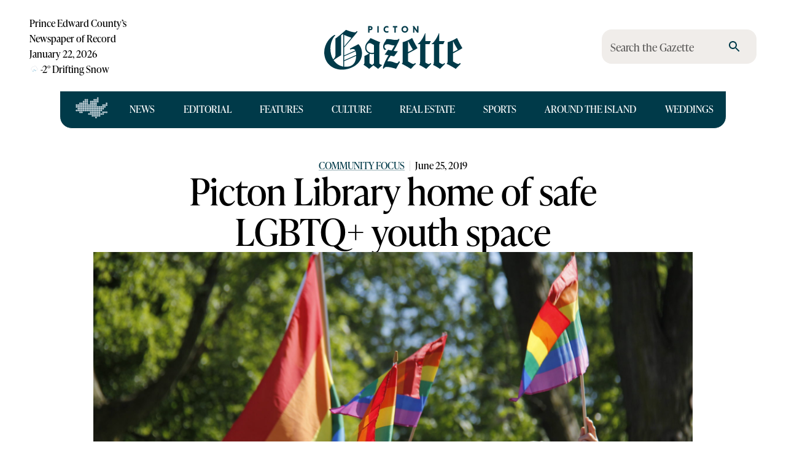

--- FILE ---
content_type: text/html; charset=utf-8
request_url: https://pictongazette.ca/2019/06/25/picton-library-home-of-safe-lgbtq-youth-space
body_size: 35410
content:
<!DOCTYPE html><html lang="en"><head><meta charSet="utf-8"/><meta name="viewport" content="width=device-width, initial-scale=1"/><link rel="stylesheet" href="/_next/static/css/7981b82299cd136b.css" data-precedence="next"/><link rel="preload" as="script" fetchPriority="low" href="/_next/static/chunks/webpack-b863962281ec140a.js"/><script src="/_next/static/chunks/fddd928d-7fe6c70570cd4d83.js" async=""></script><script src="/_next/static/chunks/5605-0e0b224add09ec40.js" async=""></script><script src="/_next/static/chunks/main-app-94db85b261ed3991.js" async=""></script><script src="/_next/static/chunks/503-76cc7bc65dfa4c4e.js" async=""></script><script src="/_next/static/chunks/2733-a18191f91f3fb0c0.js" async=""></script><script src="/_next/static/chunks/3888-baf00dd11cf2d3a1.js" async=""></script><script src="/_next/static/chunks/4089-7034c70fd1d8e2ee.js" async=""></script><script src="/_next/static/chunks/3703-faca22257a5d5b32.js" async=""></script><script src="/_next/static/chunks/7905-a02610ddf842e45f.js" async=""></script><script src="/_next/static/chunks/2910-dfe4f0d901f2e267.js" async=""></script><script src="/_next/static/chunks/9644-aaf13443c31c7f1f.js" async=""></script><script src="/_next/static/chunks/1762-f92305c62c42c0f9.js" async=""></script><script src="/_next/static/chunks/7545-59210a42fbd56d94.js" async=""></script><script src="/_next/static/chunks/7445-c9a0a7a4498eb88d.js" async=""></script><script src="/_next/static/chunks/8551-3c6e9284a5e4916f.js" async=""></script><script src="/_next/static/chunks/317-ac340192799debe7.js" async=""></script><script src="/_next/static/chunks/2142-ad86ce1f5e15073e.js" async=""></script><script src="/_next/static/chunks/5388-3abe9eb203496283.js" async=""></script><script src="/_next/static/chunks/4040-7a4d16da158065fc.js" async=""></script><script src="/_next/static/chunks/4798-7195d7ee3b483842.js" async=""></script><script src="/_next/static/chunks/app/page-774fbdb36e6741d5.js" async=""></script><script src="/_next/static/chunks/4213-70a114586b3d8964.js" async=""></script><script src="/_next/static/chunks/app/layout-ea6fb969ff283483.js" async=""></script><script src="/_next/static/chunks/app/error-7fc27413635c1545.js" async=""></script><link rel="preload" href="https://www.googletagmanager.com/gtag/js?id=G-55RF4NHPJW" as="script"/><meta name="next-size-adjust" content=""/><script src="/_next/static/chunks/polyfills-42372ed130431b0a.js" noModule=""></script><style data-emotion="mui-global 1bffo9c">html{-webkit-font-smoothing:antialiased;-moz-osx-font-smoothing:grayscale;box-sizing:border-box;-webkit-text-size-adjust:100%;}*,*::before,*::after{box-sizing:inherit;}strong,b{font-weight:700;}body{margin:0;color:var(--mui-palette-text-primary);font-family:'tiempos','tiempos Fallback',Times,Times New Roman,serif;font-weight:400;font-size:18px;line-height:27px;background-color:var(--mui-palette-background-default);}@media print{body{background-color:var(--mui-palette-common-white);}}body::backdrop{background-color:var(--mui-palette-background-default);}:root{--color-lake:#003a49;--color-cornflower:#bdccd4;--color-newsprint:#f0edea;--color-text:#000000;--color-background:#ffffff;--color-85k:rgba(0,0,0,0.85);--color-beige:#ece8d6;--color-poppy:#d0462b;--color-thyme:#485224;--color-tea:#b5bf96;--color-dahlia:#df9c22;--color-butter:#F3DFB8;--color-sand:#d4b79e;--color-brick:#994c3a;--color-gold:#8B734A;}</style><style data-emotion="mui-global jerlsh">:root{--mui-spacing:8px;--mui-shape-borderRadius:4px;--mui-shadows-0:none;--mui-shadows-1:0px 2px 1px -1px rgba(0,0,0,0.2),0px 1px 1px 0px rgba(0,0,0,0.14),0px 1px 3px 0px rgba(0,0,0,0.12);--mui-shadows-2:0px 3px 1px -2px rgba(0,0,0,0.2),0px 2px 2px 0px rgba(0,0,0,0.14),0px 1px 5px 0px rgba(0,0,0,0.12);--mui-shadows-3:0px 3px 3px -2px rgba(0,0,0,0.2),0px 3px 4px 0px rgba(0,0,0,0.14),0px 1px 8px 0px rgba(0,0,0,0.12);--mui-shadows-4:0px 2px 4px -1px rgba(0,0,0,0.2),0px 4px 5px 0px rgba(0,0,0,0.14),0px 1px 10px 0px rgba(0,0,0,0.12);--mui-shadows-5:0px 3px 5px -1px rgba(0,0,0,0.2),0px 5px 8px 0px rgba(0,0,0,0.14),0px 1px 14px 0px rgba(0,0,0,0.12);--mui-shadows-6:0px 3px 5px -1px rgba(0,0,0,0.2),0px 6px 10px 0px rgba(0,0,0,0.14),0px 1px 18px 0px rgba(0,0,0,0.12);--mui-shadows-7:0px 4px 5px -2px rgba(0,0,0,0.2),0px 7px 10px 1px rgba(0,0,0,0.14),0px 2px 16px 1px rgba(0,0,0,0.12);--mui-shadows-8:0px 5px 5px -3px rgba(0,0,0,0.2),0px 8px 10px 1px rgba(0,0,0,0.14),0px 3px 14px 2px rgba(0,0,0,0.12);--mui-shadows-9:0px 5px 6px -3px rgba(0,0,0,0.2),0px 9px 12px 1px rgba(0,0,0,0.14),0px 3px 16px 2px rgba(0,0,0,0.12);--mui-shadows-10:0px 6px 6px -3px rgba(0,0,0,0.2),0px 10px 14px 1px rgba(0,0,0,0.14),0px 4px 18px 3px rgba(0,0,0,0.12);--mui-shadows-11:0px 6px 7px -4px rgba(0,0,0,0.2),0px 11px 15px 1px rgba(0,0,0,0.14),0px 4px 20px 3px rgba(0,0,0,0.12);--mui-shadows-12:0px 7px 8px -4px rgba(0,0,0,0.2),0px 12px 17px 2px rgba(0,0,0,0.14),0px 5px 22px 4px rgba(0,0,0,0.12);--mui-shadows-13:0px 7px 8px -4px rgba(0,0,0,0.2),0px 13px 19px 2px rgba(0,0,0,0.14),0px 5px 24px 4px rgba(0,0,0,0.12);--mui-shadows-14:0px 7px 9px -4px rgba(0,0,0,0.2),0px 14px 21px 2px rgba(0,0,0,0.14),0px 5px 26px 4px rgba(0,0,0,0.12);--mui-shadows-15:0px 8px 9px -5px rgba(0,0,0,0.2),0px 15px 22px 2px rgba(0,0,0,0.14),0px 6px 28px 5px rgba(0,0,0,0.12);--mui-shadows-16:0px 8px 10px -5px rgba(0,0,0,0.2),0px 16px 24px 2px rgba(0,0,0,0.14),0px 6px 30px 5px rgba(0,0,0,0.12);--mui-shadows-17:0px 8px 11px -5px rgba(0,0,0,0.2),0px 17px 26px 2px rgba(0,0,0,0.14),0px 6px 32px 5px rgba(0,0,0,0.12);--mui-shadows-18:0px 9px 11px -5px rgba(0,0,0,0.2),0px 18px 28px 2px rgba(0,0,0,0.14),0px 7px 34px 6px rgba(0,0,0,0.12);--mui-shadows-19:0px 9px 12px -6px rgba(0,0,0,0.2),0px 19px 29px 2px rgba(0,0,0,0.14),0px 7px 36px 6px rgba(0,0,0,0.12);--mui-shadows-20:0px 10px 13px -6px rgba(0,0,0,0.2),0px 20px 31px 3px rgba(0,0,0,0.14),0px 8px 38px 7px rgba(0,0,0,0.12);--mui-shadows-21:0px 10px 13px -6px rgba(0,0,0,0.2),0px 21px 33px 3px rgba(0,0,0,0.14),0px 8px 40px 7px rgba(0,0,0,0.12);--mui-shadows-22:0px 10px 14px -6px rgba(0,0,0,0.2),0px 22px 35px 3px rgba(0,0,0,0.14),0px 8px 42px 7px rgba(0,0,0,0.12);--mui-shadows-23:0px 11px 14px -7px rgba(0,0,0,0.2),0px 23px 36px 3px rgba(0,0,0,0.14),0px 9px 44px 8px rgba(0,0,0,0.12);--mui-shadows-24:0px 11px 15px -7px rgba(0,0,0,0.2),0px 24px 38px 3px rgba(0,0,0,0.14),0px 9px 46px 8px rgba(0,0,0,0.12);--mui-zIndex-mobileStepper:1000;--mui-zIndex-fab:1050;--mui-zIndex-speedDial:1050;--mui-zIndex-appBar:1100;--mui-zIndex-drawer:1200;--mui-zIndex-modal:1300;--mui-zIndex-snackbar:1400;--mui-zIndex-tooltip:1500;--mui-font-h2:400 3.75rem/1.2 var(--font-ivypresto, serif);--mui-font-h3:400 3rem/1.167 var(--font-ivypresto, serif);--mui-font-h4:400 2.125rem/1.235 var(--font-ivypresto, serif);--mui-font-h6:400 16px/1.6 var(--font-ivypresto, serif);--mui-font-body1:400 18px/27px 'tiempos','tiempos Fallback',Times,Times New Roman,serif;--mui-font-overline:400 16px/17.6px var(--font-ivypresto, serif);--mui-font-authorListing:16px/17.6px var(--font-bebas-neue, sans-serif);--mui-font-wedge:14pxvar(--font-ivypresto, serif);--mui-font-h1:300 6rem/1.167 'tiempos','tiempos Fallback',Times,Times New Roman,serif;--mui-font-h5:400 1.5rem/1.334 'tiempos','tiempos Fallback',Times,Times New Roman,serif;--mui-font-subtitle1:400 1rem/1.75 'tiempos','tiempos Fallback',Times,Times New Roman,serif;--mui-font-subtitle2:500 0.875rem/1.57 'tiempos','tiempos Fallback',Times,Times New Roman,serif;--mui-font-body2:400 0.875rem/1.43 'tiempos','tiempos Fallback',Times,Times New Roman,serif;--mui-font-button:500 0.875rem/1.75 'tiempos','tiempos Fallback',Times,Times New Roman,serif;--mui-font-caption:400 0.75rem/1.66 'tiempos','tiempos Fallback',Times,Times New Roman,serif;--mui-font-inherit:inherit inherit/inherit inherit;}:root{-webkit-print-color-scheme:light;color-scheme:light;--mui-palette-primary-main:#003a49;--mui-palette-primary-light:#bdccd4;--mui-palette-primary-dark:rgb(0, 40, 51);--mui-palette-primary-contrastText:#fff;--mui-palette-primary-mainChannel:0 58 73;--mui-palette-primary-lightChannel:189 204 212;--mui-palette-primary-darkChannel:0 40 51;--mui-palette-primary-contrastTextChannel:255 255 255;--mui-palette-background-default:#ffffff;--mui-palette-background-paper:#f0edea;--mui-palette-background-defaultChannel:255 255 255;--mui-palette-background-paperChannel:240 237 234;--mui-palette-secondary-main:rgba(0,0,0,0.85);--mui-palette-secondary-light:#ece8d6;--mui-palette-secondary-dark:rgba(0, 0, 0, 0.85);--mui-palette-secondary-contrastText:#fff;--mui-palette-secondary-mainChannel:0 0 0;--mui-palette-secondary-lightChannel:236 232 214;--mui-palette-secondary-darkChannel:0 0 0;--mui-palette-secondary-contrastTextChannel:255 255 255;--mui-palette-error-main:#d0462b;--mui-palette-error-light:rgb(217, 107, 85);--mui-palette-error-dark:rgb(145, 49, 30);--mui-palette-error-contrastText:#fff;--mui-palette-error-mainChannel:208 70 43;--mui-palette-error-lightChannel:217 107 85;--mui-palette-error-darkChannel:145 49 30;--mui-palette-error-contrastTextChannel:255 255 255;--mui-palette-text-primary:#000000;--mui-palette-text-inverse:#FFFFFF;--mui-palette-text-secondary:rgba(0, 0, 0, 0.6);--mui-palette-text-disabled:rgba(0, 0, 0, 0.38);--mui-palette-text-primaryChannel:0 0 0;--mui-palette-text-secondaryChannel:0 0 0;--mui-palette-default-main:#003a49;--mui-palette-default-light:#bdccd4;--mui-palette-default-mainChannel:0 58 73;--mui-palette-default-lightChannel:189 204 212;--mui-palette-news-main:#003a49;--mui-palette-news-light:#bdccd4;--mui-palette-news-mainChannel:0 58 73;--mui-palette-news-lightChannel:189 204 212;--mui-palette-editorial-main:#003a49;--mui-palette-editorial-light:#bdccd4;--mui-palette-editorial-mainChannel:0 58 73;--mui-palette-editorial-lightChannel:189 204 212;--mui-palette-features-main:#485224;--mui-palette-features-light:#b5bf96;--mui-palette-features-mainChannel:72 82 36;--mui-palette-features-lightChannel:181 191 150;--mui-palette-culture-main:#df9c22;--mui-palette-culture-light:#F3DFB8;--mui-palette-culture-textOverride:#000000;--mui-palette-culture-mainChannel:223 156 34;--mui-palette-culture-lightChannel:243 223 184;--mui-palette-sports-main:#d0462b;--mui-palette-sports-light:#ffbaa3;--mui-palette-sports-mainChannel:208 70 43;--mui-palette-sports-lightChannel:255 186 163;--mui-palette-real-estate-main:#994c3a;--mui-palette-real-estate-light:#d4b79e;--mui-palette-real-estate-mainChannel:153 76 58;--mui-palette-real-estate-lightChannel:212 183 158;--mui-palette-around-the-island-main:#003a49;--mui-palette-around-the-island-light:#bdccd4;--mui-palette-around-the-island-mainChannel:0 58 73;--mui-palette-around-the-island-lightChannel:189 204 212;--mui-palette-listing-main:rgba(0,0,0,0.85);--mui-palette-listing-light:#ece8d6;--mui-palette-listing-mainChannel:0 0 0;--mui-palette-listing-lightChannel:236 232 214;--mui-palette-weddings-main:#8B734A;--mui-palette-weddings-light:#F3DFB8;--mui-palette-weddings-mainChannel:139 115 74;--mui-palette-weddings-lightChannel:243 223 184;--mui-palette-common-black:#000;--mui-palette-common-white:#fff;--mui-palette-common-background:#fff;--mui-palette-common-onBackground:#000;--mui-palette-common-backgroundChannel:255 255 255;--mui-palette-common-onBackgroundChannel:0 0 0;--mui-palette-warning-main:#ed6c02;--mui-palette-warning-light:#ff9800;--mui-palette-warning-dark:#e65100;--mui-palette-warning-contrastText:#fff;--mui-palette-warning-mainChannel:237 108 2;--mui-palette-warning-lightChannel:255 152 0;--mui-palette-warning-darkChannel:230 81 0;--mui-palette-warning-contrastTextChannel:255 255 255;--mui-palette-info-main:#0288d1;--mui-palette-info-light:#03a9f4;--mui-palette-info-dark:#01579b;--mui-palette-info-contrastText:#fff;--mui-palette-info-mainChannel:2 136 209;--mui-palette-info-lightChannel:3 169 244;--mui-palette-info-darkChannel:1 87 155;--mui-palette-info-contrastTextChannel:255 255 255;--mui-palette-success-main:#2e7d32;--mui-palette-success-light:#4caf50;--mui-palette-success-dark:#1b5e20;--mui-palette-success-contrastText:#fff;--mui-palette-success-mainChannel:46 125 50;--mui-palette-success-lightChannel:76 175 80;--mui-palette-success-darkChannel:27 94 32;--mui-palette-success-contrastTextChannel:255 255 255;--mui-palette-grey-50:#fafafa;--mui-palette-grey-100:#f5f5f5;--mui-palette-grey-200:#eeeeee;--mui-palette-grey-300:#e0e0e0;--mui-palette-grey-400:#bdbdbd;--mui-palette-grey-500:#9e9e9e;--mui-palette-grey-600:#757575;--mui-palette-grey-700:#616161;--mui-palette-grey-800:#424242;--mui-palette-grey-900:#212121;--mui-palette-grey-A100:#f5f5f5;--mui-palette-grey-A200:#eeeeee;--mui-palette-grey-A400:#bdbdbd;--mui-palette-grey-A700:#616161;--mui-palette-divider:rgba(0, 0, 0, 0.12);--mui-palette-action-active:rgba(0, 0, 0, 0.54);--mui-palette-action-hover:rgba(0, 0, 0, 0.04);--mui-palette-action-hoverOpacity:0.04;--mui-palette-action-selected:rgba(0, 0, 0, 0.08);--mui-palette-action-selectedOpacity:0.08;--mui-palette-action-disabled:rgba(0, 0, 0, 0.26);--mui-palette-action-disabledBackground:rgba(0, 0, 0, 0.12);--mui-palette-action-disabledOpacity:0.38;--mui-palette-action-focus:rgba(0, 0, 0, 0.12);--mui-palette-action-focusOpacity:0.12;--mui-palette-action-activatedOpacity:0.12;--mui-palette-action-activeChannel:0 0 0;--mui-palette-action-selectedChannel:0 0 0;--mui-palette-Alert-errorColor:rgb(86, 42, 34);--mui-palette-Alert-infoColor:rgb(1, 67, 97);--mui-palette-Alert-successColor:rgb(30, 70, 32);--mui-palette-Alert-warningColor:rgb(102, 60, 0);--mui-palette-Alert-errorFilledBg:var(--mui-palette-error-main, #d0462b);--mui-palette-Alert-infoFilledBg:var(--mui-palette-info-main, #0288d1);--mui-palette-Alert-successFilledBg:var(--mui-palette-success-main, #2e7d32);--mui-palette-Alert-warningFilledBg:var(--mui-palette-warning-main, #ed6c02);--mui-palette-Alert-errorFilledColor:#fff;--mui-palette-Alert-infoFilledColor:#fff;--mui-palette-Alert-successFilledColor:#fff;--mui-palette-Alert-warningFilledColor:#fff;--mui-palette-Alert-errorStandardBg:rgb(251, 240, 238);--mui-palette-Alert-infoStandardBg:rgb(229, 246, 253);--mui-palette-Alert-successStandardBg:rgb(237, 247, 237);--mui-palette-Alert-warningStandardBg:rgb(255, 244, 229);--mui-palette-Alert-errorIconColor:var(--mui-palette-error-main, #d0462b);--mui-palette-Alert-infoIconColor:var(--mui-palette-info-main, #0288d1);--mui-palette-Alert-successIconColor:var(--mui-palette-success-main, #2e7d32);--mui-palette-Alert-warningIconColor:var(--mui-palette-warning-main, #ed6c02);--mui-palette-AppBar-defaultBg:var(--mui-palette-grey-100, #f5f5f5);--mui-palette-Avatar-defaultBg:var(--mui-palette-grey-400, #bdbdbd);--mui-palette-Button-inheritContainedBg:var(--mui-palette-grey-300, #e0e0e0);--mui-palette-Button-inheritContainedHoverBg:var(--mui-palette-grey-A100, #f5f5f5);--mui-palette-Chip-defaultBorder:var(--mui-palette-grey-400, #bdbdbd);--mui-palette-Chip-defaultAvatarColor:var(--mui-palette-grey-700, #616161);--mui-palette-Chip-defaultIconColor:var(--mui-palette-grey-700, #616161);--mui-palette-FilledInput-bg:rgba(0, 0, 0, 0.06);--mui-palette-FilledInput-hoverBg:rgba(0, 0, 0, 0.09);--mui-palette-FilledInput-disabledBg:rgba(0, 0, 0, 0.12);--mui-palette-LinearProgress-primaryBg:rgb(158, 180, 185);--mui-palette-LinearProgress-secondaryBg:rgba(158, 158, 158, 0.85);--mui-palette-LinearProgress-errorBg:rgb(237, 184, 174);--mui-palette-LinearProgress-infoBg:rgb(158, 209, 237);--mui-palette-LinearProgress-successBg:rgb(175, 205, 177);--mui-palette-LinearProgress-warningBg:rgb(248, 199, 158);--mui-palette-Skeleton-bg:rgba(var(--mui-palette-text-primaryChannel, undefined) / 0.11);--mui-palette-Slider-primaryTrack:rgb(158, 180, 185);--mui-palette-Slider-secondaryTrack:rgba(158, 158, 158, 0.85);--mui-palette-Slider-errorTrack:rgb(237, 184, 174);--mui-palette-Slider-infoTrack:rgb(158, 209, 237);--mui-palette-Slider-successTrack:rgb(175, 205, 177);--mui-palette-Slider-warningTrack:rgb(248, 199, 158);--mui-palette-SnackbarContent-bg:rgb(50, 50, 50);--mui-palette-SnackbarContent-color:#fff;--mui-palette-SpeedDialAction-fabHoverBg:rgb(204, 201, 198);--mui-palette-StepConnector-border:var(--mui-palette-grey-400, #bdbdbd);--mui-palette-StepContent-border:var(--mui-palette-grey-400, #bdbdbd);--mui-palette-Switch-defaultColor:var(--mui-palette-common-white, #fff);--mui-palette-Switch-defaultDisabledColor:var(--mui-palette-grey-100, #f5f5f5);--mui-palette-Switch-primaryDisabledColor:rgb(158, 180, 185);--mui-palette-Switch-secondaryDisabledColor:rgba(158, 158, 158, 0.85);--mui-palette-Switch-errorDisabledColor:rgb(237, 184, 174);--mui-palette-Switch-infoDisabledColor:rgb(158, 209, 237);--mui-palette-Switch-successDisabledColor:rgb(175, 205, 177);--mui-palette-Switch-warningDisabledColor:rgb(248, 199, 158);--mui-palette-TableCell-border:rgba(224, 224, 224, 1);--mui-palette-Tooltip-bg:rgba(97, 97, 97, 0.92);--mui-palette-dividerChannel:0 0 0;--mui-opacity-inputPlaceholder:0.42;--mui-opacity-inputUnderline:0.42;--mui-opacity-switchTrackDisabled:0.12;--mui-opacity-switchTrack:0.38;}</style><style data-emotion="mui-global 1prfaxn">@-webkit-keyframes mui-auto-fill{from{display:block;}}@keyframes mui-auto-fill{from{display:block;}}@-webkit-keyframes mui-auto-fill-cancel{from{display:block;}}@keyframes mui-auto-fill-cancel{from{display:block;}}</style><style data-emotion="mui-global animation-ozg7p2">@-webkit-keyframes animation-ozg7p2{0%{left:-35%;right:100%;}60%{left:100%;right:-90%;}100%{left:100%;right:-90%;}}@keyframes animation-ozg7p2{0%{left:-35%;right:100%;}60%{left:100%;right:-90%;}100%{left:100%;right:-90%;}}</style><style data-emotion="mui-global animation-19gglwu">@-webkit-keyframes animation-19gglwu{0%{left:-200%;right:100%;}60%{left:107%;right:-8%;}100%{left:107%;right:-8%;}}@keyframes animation-19gglwu{0%{left:-200%;right:100%;}60%{left:107%;right:-8%;}100%{left:107%;right:-8%;}}</style><style data-emotion="mui 19qohel 1oyynzb 8o8p8m 1nyn6q4 1temwvq 1f8mzkd 12moy1r 172osot 35f64p mvhzzq 8pvsse 1b0cp4i pcojiw 1y2h1ph 13jmvm 1yt2u40 11331zc 14rdsw0 1ld1d9h 19bscgc 7vsayl 1ferf6j iguwhy hnu808 608gf0 1dy2yed lqhfju k7qcbu j5005a s4dpf5 wlf5gc 170jlab ac4vhi 1s6gats 1l8pnoe 15tb1e2 bkgrut 1kidq1y 1bo1tkm 1nzfohf 3ij08q 1k1sipp 6ec3zz 14zflhk ffll48 1kijcn3 602i62 16xhtsv 1f0sbob 1vpmn4a yk3wir aqpfg7 1c7owao 1fibh3r 1gmzp2i 1mvbjm1 1idv6gs dd05qe 1bl9ma3 81qg8w h5938u 1gv0gis pk33y2 1ljbehn 8rhc99 msde0r 9jdzu5 14uc2vu vh49w0 txn67o 1a4cca6 ix6qh7 k1isvd kvgn59 4zue1d fwp3h1 11am2gh ohzjnm 1pn9nr4 c2vl2g 14hkl5x 1z058q3 prpfdl 8kgdh0 1l5tail 124fh2j 117jj87 tguj56 19fcbxe bzlf1j tnatjl siooig 1n5khr6 1qi1luj 1gksuni 1npsvw5 18yzhiw 1prujwh ht4i5z fxxxjo vzz1fp olh3qj 1t2acnr 5z0exh 1hq47z4 wfz4l9 4513j2 tp8nw5 4wfzzf 12tbfpp 1ossime g118ih 1s2bdua 1q66iq9 1em985j 1ewn2ee fifqdv muwd5x 1qv77bs aa41u7 1bhosst 1l508xl">.mui-19qohel{display:-webkit-box;display:-webkit-flex;display:-ms-flexbox;display:flex;-webkit-flex-direction:column;-ms-flex-direction:column;flex-direction:column;width:100%;box-sizing:border-box;-webkit-flex-shrink:0;-ms-flex-negative:0;flex-shrink:0;position:relative;--AppBar-background:transparent;--AppBar-color:inherit;background-color:var(--AppBar-background);color:var(--AppBar-color);box-shadow:none;-webkit-transition:background-color .4s;transition:background-color .4s;}@media (min-width:0px){.mui-19qohel{padding-left:calc(3 * var(--mui-spacing));padding-right:calc(3 * var(--mui-spacing));margin-top:calc(2 * var(--mui-spacing));}}@media (min-width:600px){.mui-19qohel{padding:20px;}}@media (min-width:900px){.mui-19qohel{padding-left:48px;padding-right:48px;margin-top:0;}}.mui-1oyynzb{background-color:var(--mui-palette-background-paper);color:var(--mui-palette-text-primary);-webkit-transition:box-shadow 300ms cubic-bezier(0.4, 0, 0.2, 1) 0ms;transition:box-shadow 300ms cubic-bezier(0.4, 0, 0.2, 1) 0ms;box-shadow:var(--Paper-shadow);background-image:var(--Paper-overlay);display:-webkit-box;display:-webkit-flex;display:-ms-flexbox;display:flex;-webkit-flex-direction:column;-ms-flex-direction:column;flex-direction:column;width:100%;box-sizing:border-box;-webkit-flex-shrink:0;-ms-flex-negative:0;flex-shrink:0;position:relative;--AppBar-background:transparent;--AppBar-color:inherit;background-color:var(--AppBar-background);color:var(--AppBar-color);box-shadow:none;-webkit-transition:background-color .4s;transition:background-color .4s;}@media (min-width:0px){.mui-1oyynzb{padding-left:calc(3 * var(--mui-spacing));padding-right:calc(3 * var(--mui-spacing));margin-top:calc(2 * var(--mui-spacing));}}@media (min-width:600px){.mui-1oyynzb{padding:20px;}}@media (min-width:900px){.mui-1oyynzb{padding-left:48px;padding-right:48px;margin-top:0;}}.mui-8o8p8m{--Grid-columns:12;--Grid-columnSpacing:0px;--Grid-rowSpacing:0px;-webkit-flex-direction:row;-ms-flex-direction:row;flex-direction:row;min-width:0;box-sizing:border-box;display:-webkit-box;display:-webkit-flex;display:-ms-flexbox;display:flex;-webkit-box-flex-wrap:wrap;-webkit-flex-wrap:wrap;-ms-flex-wrap:wrap;flex-wrap:wrap;gap:var(--Grid-rowSpacing) var(--Grid-columnSpacing);-webkit-align-items:center;-webkit-box-align:center;-ms-flex-align:center;align-items:center;-webkit-box-pack:center;-ms-flex-pack:center;-webkit-justify-content:center;justify-content:center;padding:0;}.mui-8o8p8m >*{--Grid-parent-columns:12;}.mui-8o8p8m >*{--Grid-parent-columnSpacing:0px;}.mui-8o8p8m >*{--Grid-parent-rowSpacing:0px;}.mui-1nyn6q4{--Grid-columns:12;-webkit-box-flex:0;-webkit-flex-grow:0;-ms-flex-positive:0;flex-grow:0;-webkit-flex-basis:auto;-ms-flex-preferred-size:auto;flex-basis:auto;width:calc(100% * 12 / var(--Grid-parent-columns) - (var(--Grid-parent-columns) - 12) * (var(--Grid-parent-columnSpacing) / var(--Grid-parent-columns)));-webkit-flex-direction:row;-ms-flex-direction:row;flex-direction:row;min-width:0;box-sizing:border-box;display:-webkit-box;display:-webkit-flex;display:-ms-flexbox;display:flex;-webkit-box-flex-wrap:wrap;-webkit-flex-wrap:wrap;-ms-flex-wrap:wrap;flex-wrap:wrap;gap:var(--Grid-rowSpacing) var(--Grid-columnSpacing);-webkit-align-items:center;-webkit-box-align:center;-ms-flex-align:center;align-items:center;-webkit-box-pack:justify;-webkit-justify-content:space-between;justify-content:space-between;justify-items:stretch;padding-bottom:calc(2 * var(--mui-spacing));}.mui-1temwvq{-webkit-transition:all .2s;transition:all .2s;height:60px;width:60px;z-index:2500;top:0;left:0;position:relative;margin-top:0;margin-left:0;}@media (min-width:0px){.mui-1temwvq{display:inline;}}@media (min-width:900px){.mui-1temwvq{display:none;}}.mui-1f8mzkd{text-align:center;-webkit-flex:0 0 auto;-ms-flex:0 0 auto;flex:0 0 auto;font-size:1.5rem;padding:8px;border-radius:50%;color:var(--mui-palette-action-active);-webkit-transition:background-color 150ms cubic-bezier(0.4, 0, 0.2, 1) 0ms;transition:background-color 150ms cubic-bezier(0.4, 0, 0.2, 1) 0ms;--IconButton-hoverBg:rgba(var(--mui-palette-action-activeChannel) / calc(var(--mui-palette-action-hoverOpacity)));color:var(--mui-palette-default-main);--IconButton-hoverBg:rgba(var(--mui-palette-default-mainChannel) / calc(var(--mui-palette-action-hoverOpacity)));width:60px;height:60px;position:absolute;top:2px;left:2px;z-index:1100;}.mui-1f8mzkd:hover{background-color:var(--IconButton-hoverBg);}@media (hover: none){.mui-1f8mzkd:hover{background-color:transparent;}}.mui-1f8mzkd.Mui-disabled{background-color:transparent;color:var(--mui-palette-action-disabled);}.mui-1f8mzkd.MuiIconButton-loading{color:transparent;}.mui-12moy1r{display:-webkit-inline-box;display:-webkit-inline-flex;display:-ms-inline-flexbox;display:inline-flex;-webkit-align-items:center;-webkit-box-align:center;-ms-flex-align:center;align-items:center;-webkit-box-pack:center;-ms-flex-pack:center;-webkit-justify-content:center;justify-content:center;position:relative;box-sizing:border-box;-webkit-tap-highlight-color:transparent;background-color:transparent;outline:0;border:0;margin:0;border-radius:0;padding:0;cursor:pointer;-webkit-user-select:none;-moz-user-select:none;-ms-user-select:none;user-select:none;vertical-align:middle;-moz-appearance:none;-webkit-appearance:none;-webkit-text-decoration:none;text-decoration:none;color:inherit;text-align:center;-webkit-flex:0 0 auto;-ms-flex:0 0 auto;flex:0 0 auto;font-size:1.5rem;padding:8px;border-radius:50%;color:var(--mui-palette-action-active);-webkit-transition:background-color 150ms cubic-bezier(0.4, 0, 0.2, 1) 0ms;transition:background-color 150ms cubic-bezier(0.4, 0, 0.2, 1) 0ms;--IconButton-hoverBg:rgba(var(--mui-palette-action-activeChannel) / calc(var(--mui-palette-action-hoverOpacity)));color:var(--mui-palette-default-main);--IconButton-hoverBg:rgba(var(--mui-palette-default-mainChannel) / calc(var(--mui-palette-action-hoverOpacity)));width:60px;height:60px;position:absolute;top:2px;left:2px;z-index:1100;}.mui-12moy1r::-moz-focus-inner{border-style:none;}.mui-12moy1r.Mui-disabled{pointer-events:none;cursor:default;}@media print{.mui-12moy1r{-webkit-print-color-adjust:exact;color-adjust:exact;}}.mui-12moy1r:hover{background-color:var(--IconButton-hoverBg);}@media (hover: none){.mui-12moy1r:hover{background-color:transparent;}}.mui-12moy1r.Mui-disabled{background-color:transparent;color:var(--mui-palette-action-disabled);}.mui-12moy1r.MuiIconButton-loading{color:transparent;}.mui-172osot{background-color:#ffffff;}.mui-35f64p{left:0;position:fixed;top:0;overflow:scroll;background-color:#fff;width:100%;min-height:100vh;margin-top:0;display:none;}.mui-mvhzzq{--Grid-columns:12;--Grid-columnSpacing:0px;--Grid-rowSpacing:0px;-webkit-box-flex:0;-webkit-flex-grow:0;-ms-flex-positive:0;flex-grow:0;-webkit-flex-basis:auto;-ms-flex-preferred-size:auto;flex-basis:auto;width:calc(100% * 12 / var(--Grid-parent-columns) - (var(--Grid-parent-columns) - 12) * (var(--Grid-parent-columnSpacing) / var(--Grid-parent-columns)));-webkit-flex-direction:row;-ms-flex-direction:row;flex-direction:row;min-width:0;box-sizing:border-box;display:-webkit-box;display:-webkit-flex;display:-ms-flexbox;display:flex;-webkit-box-flex-wrap:wrap;-webkit-flex-wrap:wrap;-ms-flex-wrap:wrap;flex-wrap:wrap;gap:var(--Grid-rowSpacing) var(--Grid-columnSpacing);z-index:5000;padding:0;border-color:var(--mui-palette-background-default);border-width:1px;border-style:solid;background-color:var(--mui-palette-primary-main);color:var(--mui-palette-primary-light);width:100%;margin-top:calc(12 * var(--mui-spacing));}.mui-mvhzzq >*{--Grid-parent-columns:12;}.mui-mvhzzq >*{--Grid-parent-columnSpacing:0px;}.mui-mvhzzq >*{--Grid-parent-rowSpacing:0px;}@media (min-width:1200px){.mui-mvhzzq{-webkit-box-flex:0;-webkit-flex-grow:0;-ms-flex-positive:0;flex-grow:0;-webkit-flex-basis:auto;-ms-flex-preferred-size:auto;flex-basis:auto;width:calc(100% * 11 / var(--Grid-parent-columns) - (var(--Grid-parent-columns) - 11) * (var(--Grid-parent-columnSpacing) / var(--Grid-parent-columns)));}}@media (min-width:0px){.mui-mvhzzq{border-bottom-left-radius:0;border-bottom-right-radius:0;}}@media (min-width:900px){.mui-mvhzzq{border-bottom-left-radius:20px;border-bottom-right-radius:20px;}}@media print{.mui-mvhzzq{display:none;}}.mui-mvhzzq a.MuiButtonBase-root .MuiListItemText-root span.MuiTypography-root{font-family:var(--font-ivypresto, serif);}.mui-8pvsse{list-style:none;margin:0;padding:0;position:relative;padding-top:8px;padding-bottom:8px;padding:0;-webkit-transition:all 1s ease-in-out;transition:all 1s ease-in-out;width:100%;}@media (min-width:600px){.mui-8pvsse a{font-size:14px;}}@media (min-width:900px){.mui-8pvsse a{font-size:14px;}}@media (min-width:1200px){.mui-8pvsse a{font-size:16px;}}.mui-1b0cp4i{display:-webkit-box;display:-webkit-flex;display:-ms-flexbox;display:flex;-webkit-flex-direction:column;-ms-flex-direction:column;flex-direction:column;list-style:none;margin:0;padding:0;position:relative;padding-top:8px;padding-bottom:8px;padding:0;-webkit-transition:all 1s ease-in-out;transition:all 1s ease-in-out;width:100%;}@media (min-width:0px){.mui-1b0cp4i{-webkit-flex-direction:column;-ms-flex-direction:column;flex-direction:column;}}@media (min-width:900px){.mui-1b0cp4i{-webkit-flex-direction:row;-ms-flex-direction:row;flex-direction:row;}}@media (min-width:0px){.mui-1b0cp4i{-webkit-box-pack:start;-ms-flex-pack:start;-webkit-justify-content:flex-start;justify-content:flex-start;}}@media (min-width:900px){.mui-1b0cp4i{-webkit-box-pack:justify;-webkit-justify-content:space-between;justify-content:space-between;}}@media (min-width:600px){.mui-1b0cp4i a{font-size:14px;}}@media (min-width:900px){.mui-1b0cp4i a{font-size:14px;}}@media (min-width:1200px){.mui-1b0cp4i a{font-size:16px;}}.mui-pcojiw{text-align:center;-webkit-flex:0 0 auto;-ms-flex:0 0 auto;flex:0 0 auto;font-size:1.5rem;padding:8px;border-radius:50%;color:var(--mui-palette-action-active);-webkit-transition:background-color 150ms cubic-bezier(0.4, 0, 0.2, 1) 0ms;transition:background-color 150ms cubic-bezier(0.4, 0, 0.2, 1) 0ms;--IconButton-hoverBg:rgba(var(--mui-palette-action-activeChannel) / calc(var(--mui-palette-action-hoverOpacity)));color:var(--mui-palette-default-main);--IconButton-hoverBg:rgba(var(--mui-palette-default-mainChannel) / calc(var(--mui-palette-action-hoverOpacity)));height:60px;z-index:1100;-webkit-transition:all 0.6s ease-in-out;transition:all 0.6s ease-in-out;margin-left:0;}.mui-pcojiw:hover{background-color:var(--IconButton-hoverBg);}@media (hover: none){.mui-pcojiw:hover{background-color:transparent;}}.mui-pcojiw.Mui-disabled{background-color:transparent;color:var(--mui-palette-action-disabled);}.mui-pcojiw.MuiIconButton-loading{color:transparent;}@media (min-width:0px){.mui-pcojiw{display:none;}}@media (min-width:900px){.mui-pcojiw{display:inline;}}.mui-pcojiw:hover{-webkit-filter:alpha(opacity=50);filter:alpha(opacity=50);-webkit-transform:scale(1.2);-moz-transform:scale(1.2);-ms-transform:scale(1.2);transform:scale(1.2);}.mui-1y2h1ph{display:-webkit-inline-box;display:-webkit-inline-flex;display:-ms-inline-flexbox;display:inline-flex;-webkit-align-items:center;-webkit-box-align:center;-ms-flex-align:center;align-items:center;-webkit-box-pack:center;-ms-flex-pack:center;-webkit-justify-content:center;justify-content:center;position:relative;box-sizing:border-box;-webkit-tap-highlight-color:transparent;background-color:transparent;outline:0;border:0;margin:0;border-radius:0;padding:0;cursor:pointer;-webkit-user-select:none;-moz-user-select:none;-ms-user-select:none;user-select:none;vertical-align:middle;-moz-appearance:none;-webkit-appearance:none;-webkit-text-decoration:none;text-decoration:none;color:inherit;text-align:center;-webkit-flex:0 0 auto;-ms-flex:0 0 auto;flex:0 0 auto;font-size:1.5rem;padding:8px;border-radius:50%;color:var(--mui-palette-action-active);-webkit-transition:background-color 150ms cubic-bezier(0.4, 0, 0.2, 1) 0ms;transition:background-color 150ms cubic-bezier(0.4, 0, 0.2, 1) 0ms;--IconButton-hoverBg:rgba(var(--mui-palette-action-activeChannel) / calc(var(--mui-palette-action-hoverOpacity)));color:var(--mui-palette-default-main);--IconButton-hoverBg:rgba(var(--mui-palette-default-mainChannel) / calc(var(--mui-palette-action-hoverOpacity)));height:60px;z-index:1100;-webkit-transition:all 0.6s ease-in-out;transition:all 0.6s ease-in-out;margin-left:0;}.mui-1y2h1ph::-moz-focus-inner{border-style:none;}.mui-1y2h1ph.Mui-disabled{pointer-events:none;cursor:default;}@media print{.mui-1y2h1ph{-webkit-print-color-adjust:exact;color-adjust:exact;}}.mui-1y2h1ph:hover{background-color:var(--IconButton-hoverBg);}@media (hover: none){.mui-1y2h1ph:hover{background-color:transparent;}}.mui-1y2h1ph.Mui-disabled{background-color:transparent;color:var(--mui-palette-action-disabled);}.mui-1y2h1ph.MuiIconButton-loading{color:transparent;}@media (min-width:0px){.mui-1y2h1ph{display:none;}}@media (min-width:900px){.mui-1y2h1ph{display:inline;}}.mui-1y2h1ph:hover{-webkit-filter:alpha(opacity=50);filter:alpha(opacity=50);-webkit-transform:scale(1.2);-moz-transform:scale(1.2);-ms-transform:scale(1.2);transform:scale(1.2);}.mui-13jmvm{display:-webkit-box;display:-webkit-flex;display:-ms-flexbox;display:flex;-webkit-box-pack:start;-ms-flex-pack:start;-webkit-justify-content:flex-start;justify-content:flex-start;-webkit-align-items:center;-webkit-box-align:center;-ms-flex-align:center;align-items:center;position:relative;-webkit-text-decoration:none;text-decoration:none;width:100%;box-sizing:border-box;text-align:left;padding:var(--mui-spacing);margin-left:0;-webkit-transition:all .2s ease-in-out;transition:all .2s ease-in-out;border-width:0;background-color:#003a49;color:#ffffff;}.mui-13jmvm>.MuiListItemButton-root{padding-right:48px;}.mui-1yt2u40{display:-webkit-box;display:-webkit-flex;display:-ms-flexbox;display:flex;-webkit-box-flex:1;-webkit-flex-grow:1;-ms-flex-positive:1;flex-grow:1;-webkit-box-pack:start;-ms-flex-pack:start;-webkit-justify-content:flex-start;justify-content:flex-start;-webkit-align-items:center;-webkit-box-align:center;-ms-flex-align:center;align-items:center;position:relative;-webkit-text-decoration:none;text-decoration:none;min-width:0;box-sizing:border-box;text-align:left;padding-top:8px;padding-bottom:8px;-webkit-transition:background-color 150ms cubic-bezier(0.4, 0, 0.2, 1) 0ms;transition:background-color 150ms cubic-bezier(0.4, 0, 0.2, 1) 0ms;padding-left:16px;padding-right:16px;color:#ffffff;margin-left:0;}.mui-1yt2u40:hover{-webkit-text-decoration:none;text-decoration:none;background-color:var(--mui-palette-action-hover);}@media (hover: none){.mui-1yt2u40:hover{background-color:transparent;}}.mui-1yt2u40.Mui-selected{background-color:rgba(var(--mui-palette-primary-mainChannel) / calc(var(--mui-palette-action-selectedOpacity)));}.mui-1yt2u40.Mui-selected.Mui-focusVisible{background-color:rgba(var(--mui-palette-primary-mainChannel) / calc(var(--mui-palette-action-selectedOpacity) + var(--mui-palette-action-focusOpacity)));}.mui-1yt2u40.Mui-selected:hover{background-color:rgba(var(--mui-palette-primary-mainChannel) / calc(var(--mui-palette-action-selectedOpacity) + var(--mui-palette-action-hoverOpacity)));}@media (hover: none){.mui-1yt2u40.Mui-selected:hover{background-color:rgba(var(--mui-palette-primary-mainChannel) / calc(var(--mui-palette-action-selectedOpacity)));}}.mui-1yt2u40.Mui-focusVisible{background-color:var(--mui-palette-action-focus);}.mui-1yt2u40.Mui-disabled{opacity:var(--mui-palette-action-disabledOpacity);}.mui-11331zc{display:-webkit-inline-box;display:-webkit-inline-flex;display:-ms-inline-flexbox;display:inline-flex;-webkit-align-items:center;-webkit-box-align:center;-ms-flex-align:center;align-items:center;-webkit-box-pack:center;-ms-flex-pack:center;-webkit-justify-content:center;justify-content:center;position:relative;box-sizing:border-box;-webkit-tap-highlight-color:transparent;background-color:transparent;outline:0;border:0;margin:0;border-radius:0;padding:0;cursor:pointer;-webkit-user-select:none;-moz-user-select:none;-ms-user-select:none;user-select:none;vertical-align:middle;-moz-appearance:none;-webkit-appearance:none;-webkit-text-decoration:none;text-decoration:none;color:inherit;display:-webkit-box;display:-webkit-flex;display:-ms-flexbox;display:flex;-webkit-box-flex:1;-webkit-flex-grow:1;-ms-flex-positive:1;flex-grow:1;-webkit-box-pack:start;-ms-flex-pack:start;-webkit-justify-content:flex-start;justify-content:flex-start;-webkit-align-items:center;-webkit-box-align:center;-ms-flex-align:center;align-items:center;position:relative;-webkit-text-decoration:none;text-decoration:none;min-width:0;box-sizing:border-box;text-align:left;padding-top:8px;padding-bottom:8px;-webkit-transition:background-color 150ms cubic-bezier(0.4, 0, 0.2, 1) 0ms;transition:background-color 150ms cubic-bezier(0.4, 0, 0.2, 1) 0ms;padding-left:16px;padding-right:16px;color:#ffffff;margin-left:0;}.mui-11331zc::-moz-focus-inner{border-style:none;}.mui-11331zc.Mui-disabled{pointer-events:none;cursor:default;}@media print{.mui-11331zc{-webkit-print-color-adjust:exact;color-adjust:exact;}}.mui-11331zc:hover{-webkit-text-decoration:none;text-decoration:none;background-color:var(--mui-palette-action-hover);}@media (hover: none){.mui-11331zc:hover{background-color:transparent;}}.mui-11331zc.Mui-selected{background-color:rgba(var(--mui-palette-primary-mainChannel) / calc(var(--mui-palette-action-selectedOpacity)));}.mui-11331zc.Mui-selected.Mui-focusVisible{background-color:rgba(var(--mui-palette-primary-mainChannel) / calc(var(--mui-palette-action-selectedOpacity) + var(--mui-palette-action-focusOpacity)));}.mui-11331zc.Mui-selected:hover{background-color:rgba(var(--mui-palette-primary-mainChannel) / calc(var(--mui-palette-action-selectedOpacity) + var(--mui-palette-action-hoverOpacity)));}@media (hover: none){.mui-11331zc.Mui-selected:hover{background-color:rgba(var(--mui-palette-primary-mainChannel) / calc(var(--mui-palette-action-selectedOpacity)));}}.mui-11331zc.Mui-focusVisible{background-color:var(--mui-palette-action-focus);}.mui-11331zc.Mui-disabled{opacity:var(--mui-palette-action-disabledOpacity);}.mui-14rdsw0{-webkit-flex:1 1 auto;-ms-flex:1 1 auto;flex:1 1 auto;min-width:0;margin-top:4px;margin-bottom:4px;}.MuiTypography-root:where(.mui-14rdsw0 .MuiListItemText-primary){display:block;}.MuiTypography-root:where(.mui-14rdsw0 .MuiListItemText-secondary){display:block;}.mui-1ld1d9h{margin:0;font-family:'tiempos','tiempos Fallback',Times,Times New Roman,serif;font-weight:400;font-size:18px;line-height:27px;color:#ffffff;line-clamp:1px;margin:0;padding:0;text-overflow:ellipsis;overflow:hidden;white-space:nowrap;text-transform:uppercase;}.mui-19bscgc{position:absolute;right:16px;top:50%;-webkit-transform:translateY(-50%);-moz-transform:translateY(-50%);-ms-transform:translateY(-50%);transform:translateY(-50%);}.mui-7vsayl{text-align:center;-webkit-flex:0 0 auto;-ms-flex:0 0 auto;flex:0 0 auto;font-size:1.5rem;padding:8px;border-radius:50%;color:var(--mui-palette-action-active);-webkit-transition:background-color 150ms cubic-bezier(0.4, 0, 0.2, 1) 0ms;transition:background-color 150ms cubic-bezier(0.4, 0, 0.2, 1) 0ms;--IconButton-hoverBg:rgba(var(--mui-palette-action-activeChannel) / calc(var(--mui-palette-action-hoverOpacity)));margin-left:-12px;color:var(--mui-palette-default-main);--IconButton-hoverBg:rgba(var(--mui-palette-default-mainChannel) / calc(var(--mui-palette-action-hoverOpacity)));height:40px;margin-right:var(--mui-spacing);color:#ffffff;}.mui-7vsayl:hover{background-color:var(--IconButton-hoverBg);}@media (hover: none){.mui-7vsayl:hover{background-color:transparent;}}.mui-7vsayl.Mui-disabled{background-color:transparent;color:var(--mui-palette-action-disabled);}.mui-7vsayl.MuiIconButton-loading{color:transparent;}.mui-1ferf6j{display:-webkit-inline-box;display:-webkit-inline-flex;display:-ms-inline-flexbox;display:inline-flex;-webkit-align-items:center;-webkit-box-align:center;-ms-flex-align:center;align-items:center;-webkit-box-pack:center;-ms-flex-pack:center;-webkit-justify-content:center;justify-content:center;position:relative;box-sizing:border-box;-webkit-tap-highlight-color:transparent;background-color:transparent;outline:0;border:0;margin:0;border-radius:0;padding:0;cursor:pointer;-webkit-user-select:none;-moz-user-select:none;-ms-user-select:none;user-select:none;vertical-align:middle;-moz-appearance:none;-webkit-appearance:none;-webkit-text-decoration:none;text-decoration:none;color:inherit;text-align:center;-webkit-flex:0 0 auto;-ms-flex:0 0 auto;flex:0 0 auto;font-size:1.5rem;padding:8px;border-radius:50%;color:var(--mui-palette-action-active);-webkit-transition:background-color 150ms cubic-bezier(0.4, 0, 0.2, 1) 0ms;transition:background-color 150ms cubic-bezier(0.4, 0, 0.2, 1) 0ms;--IconButton-hoverBg:rgba(var(--mui-palette-action-activeChannel) / calc(var(--mui-palette-action-hoverOpacity)));margin-left:-12px;color:var(--mui-palette-default-main);--IconButton-hoverBg:rgba(var(--mui-palette-default-mainChannel) / calc(var(--mui-palette-action-hoverOpacity)));height:40px;margin-right:var(--mui-spacing);color:#ffffff;}.mui-1ferf6j::-moz-focus-inner{border-style:none;}.mui-1ferf6j.Mui-disabled{pointer-events:none;cursor:default;}@media print{.mui-1ferf6j{-webkit-print-color-adjust:exact;color-adjust:exact;}}.mui-1ferf6j:hover{background-color:var(--IconButton-hoverBg);}@media (hover: none){.mui-1ferf6j:hover{background-color:transparent;}}.mui-1ferf6j.Mui-disabled{background-color:transparent;color:var(--mui-palette-action-disabled);}.mui-1ferf6j.MuiIconButton-loading{color:transparent;}.mui-iguwhy{-webkit-user-select:none;-moz-user-select:none;-ms-user-select:none;user-select:none;width:1em;height:1em;display:inline-block;-webkit-flex-shrink:0;-ms-flex-negative:0;flex-shrink:0;-webkit-transition:fill 300ms cubic-bezier(0.4, 0, 0.2, 1) 0ms;transition:fill 300ms cubic-bezier(0.4, 0, 0.2, 1) 0ms;fill:currentColor;font-size:1.5rem;}.mui-hnu808{display:-webkit-box;display:-webkit-flex;display:-ms-flexbox;display:flex;-webkit-box-pack:start;-ms-flex-pack:start;-webkit-justify-content:flex-start;justify-content:flex-start;-webkit-align-items:center;-webkit-box-align:center;-ms-flex-align:center;align-items:center;position:relative;-webkit-text-decoration:none;text-decoration:none;width:100%;box-sizing:border-box;text-align:left;padding:var(--mui-spacing);margin-left:0;-webkit-transition:all .2s ease-in-out;transition:all .2s ease-in-out;border-width:0;background-color:#485224;color:#ffffff;}.mui-hnu808>.MuiListItemButton-root{padding-right:48px;}.mui-608gf0{display:-webkit-box;display:-webkit-flex;display:-ms-flexbox;display:flex;-webkit-box-pack:start;-ms-flex-pack:start;-webkit-justify-content:flex-start;justify-content:flex-start;-webkit-align-items:center;-webkit-box-align:center;-ms-flex-align:center;align-items:center;position:relative;-webkit-text-decoration:none;text-decoration:none;width:100%;box-sizing:border-box;text-align:left;padding:var(--mui-spacing);margin-left:0;-webkit-transition:all .2s ease-in-out;transition:all .2s ease-in-out;border-width:0;background-color:#df9c22;color:#ffffff;}.mui-608gf0>.MuiListItemButton-root{padding-right:48px;}.mui-1dy2yed{display:-webkit-box;display:-webkit-flex;display:-ms-flexbox;display:flex;-webkit-box-pack:start;-ms-flex-pack:start;-webkit-justify-content:flex-start;justify-content:flex-start;-webkit-align-items:center;-webkit-box-align:center;-ms-flex-align:center;align-items:center;position:relative;-webkit-text-decoration:none;text-decoration:none;width:100%;box-sizing:border-box;text-align:left;padding:var(--mui-spacing);margin-left:0;-webkit-transition:all .2s ease-in-out;transition:all .2s ease-in-out;border-width:0;background-color:#994c3a;color:#ffffff;}.mui-1dy2yed>.MuiListItemButton-root{padding-right:48px;}.mui-lqhfju{display:-webkit-box;display:-webkit-flex;display:-ms-flexbox;display:flex;-webkit-box-pack:start;-ms-flex-pack:start;-webkit-justify-content:flex-start;justify-content:flex-start;-webkit-align-items:center;-webkit-box-align:center;-ms-flex-align:center;align-items:center;position:relative;-webkit-text-decoration:none;text-decoration:none;width:100%;box-sizing:border-box;text-align:left;padding:var(--mui-spacing);margin-left:0;-webkit-transition:all .2s ease-in-out;transition:all .2s ease-in-out;border-width:0;background-color:#d0462b;color:#ffffff;}.mui-lqhfju>.MuiListItemButton-root{padding-right:48px;}.mui-k7qcbu{display:-webkit-box;display:-webkit-flex;display:-ms-flexbox;display:flex;-webkit-box-pack:start;-ms-flex-pack:start;-webkit-justify-content:flex-start;justify-content:flex-start;-webkit-align-items:center;-webkit-box-align:center;-ms-flex-align:center;align-items:center;position:relative;-webkit-text-decoration:none;text-decoration:none;width:100%;box-sizing:border-box;text-align:left;padding:var(--mui-spacing);margin-left:0;-webkit-transition:all .2s ease-in-out;transition:all .2s ease-in-out;border-width:0;background-color:#8B734A;color:#ffffff;}.mui-k7qcbu>.MuiListItemButton-root{padding-right:48px;}.mui-j5005a{-webkit-box-flex:0;-webkit-flex-grow:0;-ms-flex-positive:0;flex-grow:0;-webkit-flex-basis:auto;-ms-flex-preferred-size:auto;flex-basis:auto;width:calc(100% * 12 / var(--Grid-parent-columns) - (var(--Grid-parent-columns) - 12) * (var(--Grid-parent-columnSpacing) / var(--Grid-parent-columns)));min-width:0;box-sizing:border-box;}.mui-s4dpf5{margin:0;font-family:var(--font-ivypresto, serif);font-weight:400;font-size:3.75rem;line-height:1.2;text-wrap:pretty;}.mui-wlf5gc{-webkit-box-flex:0;-webkit-flex-grow:0;-ms-flex-positive:0;flex-grow:0;-webkit-flex-basis:auto;-ms-flex-preferred-size:auto;flex-basis:auto;width:calc(100% * 12 / var(--Grid-parent-columns) - (var(--Grid-parent-columns) - 12) * (var(--Grid-parent-columnSpacing) / var(--Grid-parent-columns)));min-width:0;box-sizing:border-box;padding-top:calc(4 * var(--mui-spacing));padding-left:calc(5 * var(--mui-spacing));padding-right:calc(5 * var(--mui-spacing));background-color:#ffffff;}.mui-170jlab{--Grid-columns:12;--Grid-columnSpacing:var(--mui-spacing);--Grid-rowSpacing:var(--mui-spacing);-webkit-flex-direction:row;-ms-flex-direction:row;flex-direction:row;min-width:0;box-sizing:border-box;display:-webkit-box;display:-webkit-flex;display:-ms-flexbox;display:flex;-webkit-box-flex-wrap:wrap;-webkit-flex-wrap:wrap;-ms-flex-wrap:wrap;flex-wrap:wrap;gap:var(--Grid-rowSpacing) var(--Grid-columnSpacing);-webkit-box-flex-wrap:wrap;-webkit-flex-wrap:wrap;-ms-flex-wrap:wrap;flex-wrap:wrap;-webkit-align-items:flex-start;-webkit-box-align:flex-start;-ms-flex-align:flex-start;align-items:flex-start;justify-items:flex-start;}.mui-170jlab >*{--Grid-parent-columns:12;}@media (min-width:900px){.mui-170jlab{--Grid-columns:12;}.mui-170jlab >*{--Grid-parent-columns:12;}}.mui-170jlab >*{--Grid-parent-columnSpacing:var(--mui-spacing);}.mui-170jlab >*{--Grid-parent-rowSpacing:var(--mui-spacing);}@media (min-width:0px){.mui-170jlab{-webkit-box-pack:justify;-webkit-justify-content:space-between;justify-content:space-between;}}@media (min-width:900px){.mui-170jlab{-webkit-box-pack:center;-ms-flex-pack:center;-webkit-justify-content:center;justify-content:center;}}.mui-ac4vhi{font-family:'tiempos','tiempos Fallback',Times,Times New Roman,serif;font-weight:500;font-size:0.875rem;line-height:1.75;text-transform:uppercase;min-width:64px;padding:6px 16px;border:0;border-radius:var(--mui-shape-borderRadius);-webkit-transition:background-color 250ms cubic-bezier(0.4, 0, 0.2, 1) 0ms,box-shadow 250ms cubic-bezier(0.4, 0, 0.2, 1) 0ms,border-color 250ms cubic-bezier(0.4, 0, 0.2, 1) 0ms,color 250ms cubic-bezier(0.4, 0, 0.2, 1) 0ms;transition:background-color 250ms cubic-bezier(0.4, 0, 0.2, 1) 0ms,box-shadow 250ms cubic-bezier(0.4, 0, 0.2, 1) 0ms,border-color 250ms cubic-bezier(0.4, 0, 0.2, 1) 0ms,color 250ms cubic-bezier(0.4, 0, 0.2, 1) 0ms;--variant-textColor:var(--mui-palette-primary-main);--variant-outlinedColor:var(--mui-palette-primary-main);--variant-outlinedBorder:rgba(var(--mui-palette-primary-mainChannel) / 0.5);--variant-containedColor:var(--mui-palette-primary-contrastText);--variant-containedBg:var(--mui-palette-primary-main);-webkit-transition:background-color 250ms cubic-bezier(0.4, 0, 0.2, 1) 0ms,box-shadow 250ms cubic-bezier(0.4, 0, 0.2, 1) 0ms,border-color 250ms cubic-bezier(0.4, 0, 0.2, 1) 0ms;transition:background-color 250ms cubic-bezier(0.4, 0, 0.2, 1) 0ms,box-shadow 250ms cubic-bezier(0.4, 0, 0.2, 1) 0ms,border-color 250ms cubic-bezier(0.4, 0, 0.2, 1) 0ms;text-transform:none;background-color:#003a49;color:white;border-radius:12px;height:40px;font-size:14px;background-color:#bdccd4;border-color:#bdccd4;color:#003a49;margin:var(--mui-spacing);margin-left:calc(3 * var(--mui-spacing));margin-right:calc(3 * var(--mui-spacing));border-width:1px;border-style:solid;text-transform:uppercase;}.mui-ac4vhi:hover{-webkit-text-decoration:none;text-decoration:none;}.mui-ac4vhi.Mui-disabled{color:var(--mui-palette-action-disabled);}@media (hover: hover){.mui-ac4vhi:hover{--variant-containedBg:var(--mui-palette-primary-dark);--variant-textBg:rgba(var(--mui-palette-primary-mainChannel) / calc(var(--mui-palette-action-hoverOpacity)));--variant-outlinedBorder:var(--mui-palette-primary-main);--variant-outlinedBg:rgba(var(--mui-palette-primary-mainChannel) / calc(var(--mui-palette-action-hoverOpacity)));}}.mui-ac4vhi.MuiButton-loading{color:transparent;}.mui-ac4vhi:hover{background-color:#bdccd4;color:#003a49;-webkit-transform:scale(1.03);-moz-transform:scale(1.03);-ms-transform:scale(1.03);transform:scale(1.03);}.mui-ac4vhi:disabled{opacity:0.2;color:white;}.mui-ac4vhi:hover{background-color:#003a49;color:#bdccd4;border-color:#bdccd4;}.mui-1s6gats{display:-webkit-inline-box;display:-webkit-inline-flex;display:-ms-inline-flexbox;display:inline-flex;-webkit-align-items:center;-webkit-box-align:center;-ms-flex-align:center;align-items:center;-webkit-box-pack:center;-ms-flex-pack:center;-webkit-justify-content:center;justify-content:center;position:relative;box-sizing:border-box;-webkit-tap-highlight-color:transparent;background-color:transparent;outline:0;border:0;margin:0;border-radius:0;padding:0;cursor:pointer;-webkit-user-select:none;-moz-user-select:none;-ms-user-select:none;user-select:none;vertical-align:middle;-moz-appearance:none;-webkit-appearance:none;-webkit-text-decoration:none;text-decoration:none;color:inherit;font-family:'tiempos','tiempos Fallback',Times,Times New Roman,serif;font-weight:500;font-size:0.875rem;line-height:1.75;text-transform:uppercase;min-width:64px;padding:6px 16px;border:0;border-radius:var(--mui-shape-borderRadius);-webkit-transition:background-color 250ms cubic-bezier(0.4, 0, 0.2, 1) 0ms,box-shadow 250ms cubic-bezier(0.4, 0, 0.2, 1) 0ms,border-color 250ms cubic-bezier(0.4, 0, 0.2, 1) 0ms,color 250ms cubic-bezier(0.4, 0, 0.2, 1) 0ms;transition:background-color 250ms cubic-bezier(0.4, 0, 0.2, 1) 0ms,box-shadow 250ms cubic-bezier(0.4, 0, 0.2, 1) 0ms,border-color 250ms cubic-bezier(0.4, 0, 0.2, 1) 0ms,color 250ms cubic-bezier(0.4, 0, 0.2, 1) 0ms;--variant-textColor:var(--mui-palette-primary-main);--variant-outlinedColor:var(--mui-palette-primary-main);--variant-outlinedBorder:rgba(var(--mui-palette-primary-mainChannel) / 0.5);--variant-containedColor:var(--mui-palette-primary-contrastText);--variant-containedBg:var(--mui-palette-primary-main);-webkit-transition:background-color 250ms cubic-bezier(0.4, 0, 0.2, 1) 0ms,box-shadow 250ms cubic-bezier(0.4, 0, 0.2, 1) 0ms,border-color 250ms cubic-bezier(0.4, 0, 0.2, 1) 0ms;transition:background-color 250ms cubic-bezier(0.4, 0, 0.2, 1) 0ms,box-shadow 250ms cubic-bezier(0.4, 0, 0.2, 1) 0ms,border-color 250ms cubic-bezier(0.4, 0, 0.2, 1) 0ms;text-transform:none;background-color:#003a49;color:white;border-radius:12px;height:40px;font-size:14px;background-color:#bdccd4;border-color:#bdccd4;color:#003a49;margin:var(--mui-spacing);margin-left:calc(3 * var(--mui-spacing));margin-right:calc(3 * var(--mui-spacing));border-width:1px;border-style:solid;text-transform:uppercase;}.mui-1s6gats::-moz-focus-inner{border-style:none;}.mui-1s6gats.Mui-disabled{pointer-events:none;cursor:default;}@media print{.mui-1s6gats{-webkit-print-color-adjust:exact;color-adjust:exact;}}.mui-1s6gats:hover{-webkit-text-decoration:none;text-decoration:none;}.mui-1s6gats.Mui-disabled{color:var(--mui-palette-action-disabled);}@media (hover: hover){.mui-1s6gats:hover{--variant-containedBg:var(--mui-palette-primary-dark);--variant-textBg:rgba(var(--mui-palette-primary-mainChannel) / calc(var(--mui-palette-action-hoverOpacity)));--variant-outlinedBorder:var(--mui-palette-primary-main);--variant-outlinedBg:rgba(var(--mui-palette-primary-mainChannel) / calc(var(--mui-palette-action-hoverOpacity)));}}.mui-1s6gats.MuiButton-loading{color:transparent;}.mui-1s6gats:hover{background-color:#bdccd4;color:#003a49;-webkit-transform:scale(1.03);-moz-transform:scale(1.03);-ms-transform:scale(1.03);transform:scale(1.03);}.mui-1s6gats:disabled{opacity:0.2;color:white;}.mui-1s6gats:hover{background-color:#003a49;color:#bdccd4;border-color:#bdccd4;}.mui-1l8pnoe{font-family:'tiempos','tiempos Fallback',Times,Times New Roman,serif;font-weight:500;font-size:0.875rem;line-height:1.75;text-transform:uppercase;min-width:64px;padding:6px 16px;border:0;border-radius:var(--mui-shape-borderRadius);-webkit-transition:background-color 250ms cubic-bezier(0.4, 0, 0.2, 1) 0ms,box-shadow 250ms cubic-bezier(0.4, 0, 0.2, 1) 0ms,border-color 250ms cubic-bezier(0.4, 0, 0.2, 1) 0ms,color 250ms cubic-bezier(0.4, 0, 0.2, 1) 0ms;transition:background-color 250ms cubic-bezier(0.4, 0, 0.2, 1) 0ms,box-shadow 250ms cubic-bezier(0.4, 0, 0.2, 1) 0ms,border-color 250ms cubic-bezier(0.4, 0, 0.2, 1) 0ms,color 250ms cubic-bezier(0.4, 0, 0.2, 1) 0ms;padding:6px 8px;color:var(--variant-textColor);background-color:var(--variant-textBg);--variant-textColor:var(--mui-palette-primary-main);--variant-outlinedColor:var(--mui-palette-primary-main);--variant-outlinedBorder:rgba(var(--mui-palette-primary-mainChannel) / 0.5);--variant-containedColor:var(--mui-palette-primary-contrastText);--variant-containedBg:var(--mui-palette-primary-main);-webkit-transition:background-color 250ms cubic-bezier(0.4, 0, 0.2, 1) 0ms,box-shadow 250ms cubic-bezier(0.4, 0, 0.2, 1) 0ms,border-color 250ms cubic-bezier(0.4, 0, 0.2, 1) 0ms;transition:background-color 250ms cubic-bezier(0.4, 0, 0.2, 1) 0ms,box-shadow 250ms cubic-bezier(0.4, 0, 0.2, 1) 0ms,border-color 250ms cubic-bezier(0.4, 0, 0.2, 1) 0ms;display:-webkit-inline-box;display:-webkit-inline-flex;display:-ms-inline-flexbox;display:inline-flex;-webkit-align-items:center;-webkit-box-align:center;-ms-flex-align:center;align-items:center;-webkit-box-pack:center;-ms-flex-pack:center;-webkit-justify-content:center;justify-content:center;position:relative;box-sizing:border-box;-webkit-tap-highlight-color:transparent;background-color:transparent;outline:0;border:0;margin:0;border-radius:0;padding:0;cursor:pointer;-webkit-user-select:none;-moz-user-select:none;-ms-user-select:none;user-select:none;vertical-align:middle;-moz-appearance:none;-webkit-appearance:none;-webkit-text-decoration:none;text-decoration:none;color:inherit;font-family:'tiempos','tiempos Fallback',Times,Times New Roman,serif;font-weight:500;font-size:0.875rem;line-height:1.75;text-transform:uppercase;min-width:64px;padding:6px 16px;border:0;border-radius:var(--mui-shape-borderRadius);-webkit-transition:background-color 250ms cubic-bezier(0.4, 0, 0.2, 1) 0ms,box-shadow 250ms cubic-bezier(0.4, 0, 0.2, 1) 0ms,border-color 250ms cubic-bezier(0.4, 0, 0.2, 1) 0ms,color 250ms cubic-bezier(0.4, 0, 0.2, 1) 0ms;transition:background-color 250ms cubic-bezier(0.4, 0, 0.2, 1) 0ms,box-shadow 250ms cubic-bezier(0.4, 0, 0.2, 1) 0ms,border-color 250ms cubic-bezier(0.4, 0, 0.2, 1) 0ms,color 250ms cubic-bezier(0.4, 0, 0.2, 1) 0ms;--variant-textColor:var(--mui-palette-primary-main);--variant-outlinedColor:var(--mui-palette-primary-main);--variant-outlinedBorder:rgba(var(--mui-palette-primary-mainChannel) / 0.5);--variant-containedColor:var(--mui-palette-primary-contrastText);--variant-containedBg:var(--mui-palette-primary-main);-webkit-transition:background-color 250ms cubic-bezier(0.4, 0, 0.2, 1) 0ms,box-shadow 250ms cubic-bezier(0.4, 0, 0.2, 1) 0ms,border-color 250ms cubic-bezier(0.4, 0, 0.2, 1) 0ms;transition:background-color 250ms cubic-bezier(0.4, 0, 0.2, 1) 0ms,box-shadow 250ms cubic-bezier(0.4, 0, 0.2, 1) 0ms,border-color 250ms cubic-bezier(0.4, 0, 0.2, 1) 0ms;text-transform:none;background-color:#003a49;color:white;border-radius:12px;height:40px;font-size:14px;background-color:#bdccd4;border-color:#bdccd4;color:#003a49;margin:var(--mui-spacing);margin-left:calc(3 * var(--mui-spacing));margin-right:calc(3 * var(--mui-spacing));border-width:1px;border-style:solid;text-transform:uppercase;}.mui-1l8pnoe:hover{-webkit-text-decoration:none;text-decoration:none;}.mui-1l8pnoe.Mui-disabled{color:var(--mui-palette-action-disabled);}@media (hover: hover){.mui-1l8pnoe:hover{--variant-containedBg:var(--mui-palette-primary-dark);--variant-textBg:rgba(var(--mui-palette-primary-mainChannel) / calc(var(--mui-palette-action-hoverOpacity)));--variant-outlinedBorder:var(--mui-palette-primary-main);--variant-outlinedBg:rgba(var(--mui-palette-primary-mainChannel) / calc(var(--mui-palette-action-hoverOpacity)));}}.mui-1l8pnoe.MuiButton-loading{color:transparent;}.mui-1l8pnoe::-moz-focus-inner{border-style:none;}.mui-1l8pnoe.Mui-disabled{pointer-events:none;cursor:default;}@media print{.mui-1l8pnoe{-webkit-print-color-adjust:exact;color-adjust:exact;}}.mui-1l8pnoe:hover{-webkit-text-decoration:none;text-decoration:none;}.mui-1l8pnoe.Mui-disabled{color:var(--mui-palette-action-disabled);}@media (hover: hover){.mui-1l8pnoe:hover{--variant-containedBg:var(--mui-palette-primary-dark);--variant-textBg:rgba(var(--mui-palette-primary-mainChannel) / calc(var(--mui-palette-action-hoverOpacity)));--variant-outlinedBorder:var(--mui-palette-primary-main);--variant-outlinedBg:rgba(var(--mui-palette-primary-mainChannel) / calc(var(--mui-palette-action-hoverOpacity)));}}.mui-1l8pnoe.MuiButton-loading{color:transparent;}.mui-1l8pnoe:hover{background-color:#bdccd4;color:#003a49;-webkit-transform:scale(1.03);-moz-transform:scale(1.03);-ms-transform:scale(1.03);transform:scale(1.03);}.mui-1l8pnoe:disabled{opacity:0.2;color:white;}.mui-1l8pnoe:hover{background-color:#003a49;color:#bdccd4;border-color:#bdccd4;}.mui-15tb1e2{display:-webkit-inline-box;display:-webkit-inline-flex;display:-ms-inline-flexbox;display:inline-flex;-webkit-align-items:center;-webkit-box-align:center;-ms-flex-align:center;align-items:center;-webkit-box-pack:center;-ms-flex-pack:center;-webkit-justify-content:center;justify-content:center;position:relative;box-sizing:border-box;-webkit-tap-highlight-color:transparent;background-color:transparent;outline:0;border:0;margin:0;border-radius:0;padding:0;cursor:pointer;-webkit-user-select:none;-moz-user-select:none;-ms-user-select:none;user-select:none;vertical-align:middle;-moz-appearance:none;-webkit-appearance:none;-webkit-text-decoration:none;text-decoration:none;color:inherit;font-family:'tiempos','tiempos Fallback',Times,Times New Roman,serif;font-weight:500;font-size:0.875rem;line-height:1.75;text-transform:uppercase;min-width:64px;padding:6px 16px;border:0;border-radius:var(--mui-shape-borderRadius);-webkit-transition:background-color 250ms cubic-bezier(0.4, 0, 0.2, 1) 0ms,box-shadow 250ms cubic-bezier(0.4, 0, 0.2, 1) 0ms,border-color 250ms cubic-bezier(0.4, 0, 0.2, 1) 0ms,color 250ms cubic-bezier(0.4, 0, 0.2, 1) 0ms;transition:background-color 250ms cubic-bezier(0.4, 0, 0.2, 1) 0ms,box-shadow 250ms cubic-bezier(0.4, 0, 0.2, 1) 0ms,border-color 250ms cubic-bezier(0.4, 0, 0.2, 1) 0ms,color 250ms cubic-bezier(0.4, 0, 0.2, 1) 0ms;padding:6px 8px;color:var(--variant-textColor);background-color:var(--variant-textBg);--variant-textColor:var(--mui-palette-primary-main);--variant-outlinedColor:var(--mui-palette-primary-main);--variant-outlinedBorder:rgba(var(--mui-palette-primary-mainChannel) / 0.5);--variant-containedColor:var(--mui-palette-primary-contrastText);--variant-containedBg:var(--mui-palette-primary-main);-webkit-transition:background-color 250ms cubic-bezier(0.4, 0, 0.2, 1) 0ms,box-shadow 250ms cubic-bezier(0.4, 0, 0.2, 1) 0ms,border-color 250ms cubic-bezier(0.4, 0, 0.2, 1) 0ms;transition:background-color 250ms cubic-bezier(0.4, 0, 0.2, 1) 0ms,box-shadow 250ms cubic-bezier(0.4, 0, 0.2, 1) 0ms,border-color 250ms cubic-bezier(0.4, 0, 0.2, 1) 0ms;display:-webkit-inline-box;display:-webkit-inline-flex;display:-ms-inline-flexbox;display:inline-flex;-webkit-align-items:center;-webkit-box-align:center;-ms-flex-align:center;align-items:center;-webkit-box-pack:center;-ms-flex-pack:center;-webkit-justify-content:center;justify-content:center;position:relative;box-sizing:border-box;-webkit-tap-highlight-color:transparent;background-color:transparent;outline:0;border:0;margin:0;border-radius:0;padding:0;cursor:pointer;-webkit-user-select:none;-moz-user-select:none;-ms-user-select:none;user-select:none;vertical-align:middle;-moz-appearance:none;-webkit-appearance:none;-webkit-text-decoration:none;text-decoration:none;color:inherit;font-family:'tiempos','tiempos Fallback',Times,Times New Roman,serif;font-weight:500;font-size:0.875rem;line-height:1.75;text-transform:uppercase;min-width:64px;padding:6px 16px;border:0;border-radius:var(--mui-shape-borderRadius);-webkit-transition:background-color 250ms cubic-bezier(0.4, 0, 0.2, 1) 0ms,box-shadow 250ms cubic-bezier(0.4, 0, 0.2, 1) 0ms,border-color 250ms cubic-bezier(0.4, 0, 0.2, 1) 0ms,color 250ms cubic-bezier(0.4, 0, 0.2, 1) 0ms;transition:background-color 250ms cubic-bezier(0.4, 0, 0.2, 1) 0ms,box-shadow 250ms cubic-bezier(0.4, 0, 0.2, 1) 0ms,border-color 250ms cubic-bezier(0.4, 0, 0.2, 1) 0ms,color 250ms cubic-bezier(0.4, 0, 0.2, 1) 0ms;--variant-textColor:var(--mui-palette-primary-main);--variant-outlinedColor:var(--mui-palette-primary-main);--variant-outlinedBorder:rgba(var(--mui-palette-primary-mainChannel) / 0.5);--variant-containedColor:var(--mui-palette-primary-contrastText);--variant-containedBg:var(--mui-palette-primary-main);-webkit-transition:background-color 250ms cubic-bezier(0.4, 0, 0.2, 1) 0ms,box-shadow 250ms cubic-bezier(0.4, 0, 0.2, 1) 0ms,border-color 250ms cubic-bezier(0.4, 0, 0.2, 1) 0ms;transition:background-color 250ms cubic-bezier(0.4, 0, 0.2, 1) 0ms,box-shadow 250ms cubic-bezier(0.4, 0, 0.2, 1) 0ms,border-color 250ms cubic-bezier(0.4, 0, 0.2, 1) 0ms;text-transform:none;background-color:#003a49;color:white;border-radius:12px;height:40px;font-size:14px;background-color:#bdccd4;border-color:#bdccd4;color:#003a49;margin:var(--mui-spacing);margin-left:calc(3 * var(--mui-spacing));margin-right:calc(3 * var(--mui-spacing));border-width:1px;border-style:solid;text-transform:uppercase;}.mui-15tb1e2::-moz-focus-inner{border-style:none;}.mui-15tb1e2.Mui-disabled{pointer-events:none;cursor:default;}@media print{.mui-15tb1e2{-webkit-print-color-adjust:exact;color-adjust:exact;}}.mui-15tb1e2:hover{-webkit-text-decoration:none;text-decoration:none;}.mui-15tb1e2.Mui-disabled{color:var(--mui-palette-action-disabled);}@media (hover: hover){.mui-15tb1e2:hover{--variant-containedBg:var(--mui-palette-primary-dark);--variant-textBg:rgba(var(--mui-palette-primary-mainChannel) / calc(var(--mui-palette-action-hoverOpacity)));--variant-outlinedBorder:var(--mui-palette-primary-main);--variant-outlinedBg:rgba(var(--mui-palette-primary-mainChannel) / calc(var(--mui-palette-action-hoverOpacity)));}}.mui-15tb1e2.MuiButton-loading{color:transparent;}.mui-15tb1e2::-moz-focus-inner{border-style:none;}.mui-15tb1e2.Mui-disabled{pointer-events:none;cursor:default;}@media print{.mui-15tb1e2{-webkit-print-color-adjust:exact;color-adjust:exact;}}.mui-15tb1e2:hover{-webkit-text-decoration:none;text-decoration:none;}.mui-15tb1e2.Mui-disabled{color:var(--mui-palette-action-disabled);}@media (hover: hover){.mui-15tb1e2:hover{--variant-containedBg:var(--mui-palette-primary-dark);--variant-textBg:rgba(var(--mui-palette-primary-mainChannel) / calc(var(--mui-palette-action-hoverOpacity)));--variant-outlinedBorder:var(--mui-palette-primary-main);--variant-outlinedBg:rgba(var(--mui-palette-primary-mainChannel) / calc(var(--mui-palette-action-hoverOpacity)));}}.mui-15tb1e2.MuiButton-loading{color:transparent;}.mui-15tb1e2:hover{background-color:#bdccd4;color:#003a49;-webkit-transform:scale(1.03);-moz-transform:scale(1.03);-ms-transform:scale(1.03);transform:scale(1.03);}.mui-15tb1e2:disabled{opacity:0.2;color:white;}.mui-15tb1e2:hover{background-color:#003a49;color:#bdccd4;border-color:#bdccd4;}.mui-bkgrut{-webkit-box-flex:0;-webkit-flex-grow:0;-ms-flex-positive:0;flex-grow:0;-webkit-flex-basis:auto;-ms-flex-preferred-size:auto;flex-basis:auto;width:calc(100% * 12 / var(--Grid-parent-columns) - (var(--Grid-parent-columns) - 12) * (var(--Grid-parent-columnSpacing) / var(--Grid-parent-columns)));min-width:0;box-sizing:border-box;}@media (min-width:900px){.mui-bkgrut{-webkit-box-flex:0;-webkit-flex-grow:0;-ms-flex-positive:0;flex-grow:0;-webkit-flex-basis:auto;-ms-flex-preferred-size:auto;flex-basis:auto;width:calc(100% * 3 / var(--Grid-parent-columns) - (var(--Grid-parent-columns) - 3) * (var(--Grid-parent-columnSpacing) / var(--Grid-parent-columns)));}}@media (min-width:0px){.mui-bkgrut{-webkit-order:4;-ms-flex-order:4;order:4;margin-top:calc(2 * var(--mui-spacing));display:block;text-align:center;}}@media (min-width:900px){.mui-bkgrut{-webkit-order:1;-ms-flex-order:1;order:1;margin-top:0;display:block;text-align:left;}}@media print{.mui-bkgrut{display:none;}}.mui-1kidq1y{margin:0;font-family:var(--font-ivypresto, serif);font-weight:400;font-size:16px;line-height:1.6;}.mui-1bo1tkm{margin:0;font-family:var(--font-ivypresto, serif);font-weight:400;font-size:16px;line-height:1.6;vertical-align:middle;}.mui-1nzfohf{-webkit-box-flex:0;-webkit-flex-grow:0;-ms-flex-positive:0;flex-grow:0;-webkit-flex-basis:auto;-ms-flex-preferred-size:auto;flex-basis:auto;width:calc(100% * 4 / var(--Grid-parent-columns) - (var(--Grid-parent-columns) - 4) * (var(--Grid-parent-columnSpacing) / var(--Grid-parent-columns)));min-width:0;box-sizing:border-box;-webkit-box-pack:center;-ms-flex-pack:center;-webkit-justify-content:center;justify-content:center;padding:0;}@media (min-width:900px){.mui-1nzfohf{-webkit-box-flex:0;-webkit-flex-grow:0;-ms-flex-positive:0;flex-grow:0;-webkit-flex-basis:auto;-ms-flex-preferred-size:auto;flex-basis:auto;width:calc(100% * 3 / var(--Grid-parent-columns) - (var(--Grid-parent-columns) - 3) * (var(--Grid-parent-columnSpacing) / var(--Grid-parent-columns)));}}@media (min-width:0px){.mui-1nzfohf{-webkit-order:1;-ms-flex-order:1;order:1;position:absolute;text-align:center;top:5px;left:50%;z-index:10000;}}@media (min-width:900px){.mui-1nzfohf{-webkit-order:2;-ms-flex-order:2;order:2;position:relative;text-align:center;top:auto;left:auto;z-index:0;}}.mui-3ij08q{margin:0;font-family:'tiempos','tiempos Fallback',Times,Times New Roman,serif;font-weight:300;font-size:6rem;line-height:1.167;color:var(--mui-palette-primary-main);padding:0;margin:0;}@media (min-width:0px){.mui-3ij08q{display:none;}}@media (min-width:900px){.mui-3ij08q{display:block;}}.mui-1k1sipp{-webkit-text-decoration:underline;text-decoration:underline;text-decoration-color:var(--Link-underlineColor);--Link-underlineColor:rgba(var(--mui-palette-primary-mainChannel) / 0.4);}.mui-1k1sipp:hover{text-decoration-color:inherit;}.mui-1k1sipp:hover svg{-webkit-transform:scale(1.015);-moz-transform:scale(1.015);-ms-transform:scale(1.015);transform:scale(1.015);-webkit-filter:drop-shadow(0.2px 0.2px 0.2px var(--colors-cornflower));filter:drop-shadow(0.2px 0.2px 0.2px var(--colors-cornflower));}.mui-1k1sipp svg{-webkit-transition:all 0.4s ease-in-out;transition:all 0.4s ease-in-out;}.mui-6ec3zz{margin:0;font:inherit;line-height:inherit;letter-spacing:inherit;color:var(--mui-palette-primary-main);-webkit-text-decoration:underline;text-decoration:underline;text-decoration-color:var(--Link-underlineColor);--Link-underlineColor:rgba(var(--mui-palette-primary-mainChannel) / 0.4);}.mui-6ec3zz:hover{text-decoration-color:inherit;}.mui-6ec3zz:hover svg{-webkit-transform:scale(1.015);-moz-transform:scale(1.015);-ms-transform:scale(1.015);transform:scale(1.015);-webkit-filter:drop-shadow(0.2px 0.2px 0.2px var(--colors-cornflower));filter:drop-shadow(0.2px 0.2px 0.2px var(--colors-cornflower));}.mui-6ec3zz svg{-webkit-transition:all 0.4s ease-in-out;transition:all 0.4s ease-in-out;}.mui-14zflhk{-webkit-text-decoration:underline;text-decoration:underline;text-decoration-color:var(--Link-underlineColor);--Link-underlineColor:rgba(var(--mui-palette-primary-mainChannel) / 0.4);height:70px;}.mui-14zflhk:hover{text-decoration-color:inherit;}.mui-ffll48{margin:0;font:inherit;line-height:inherit;letter-spacing:inherit;color:var(--mui-palette-primary-main);-webkit-text-decoration:underline;text-decoration:underline;text-decoration-color:var(--Link-underlineColor);--Link-underlineColor:rgba(var(--mui-palette-primary-mainChannel) / 0.4);height:70px;}.mui-ffll48:hover{text-decoration-color:inherit;}.mui-1kijcn3{position:relative;display:-webkit-box;display:-webkit-flex;display:-ms-flexbox;display:flex;-webkit-align-items:center;-webkit-box-align:center;-ms-flex-align:center;align-items:center;-webkit-box-pack:center;-ms-flex-pack:center;-webkit-justify-content:center;justify-content:center;-webkit-flex-shrink:0;-ms-flex-negative:0;flex-shrink:0;width:40px;height:40px;font-family:'tiempos','tiempos Fallback',Times,Times New Roman,serif;font-size:1.25rem;line-height:1;border-radius:50%;overflow:hidden;-webkit-user-select:none;-moz-user-select:none;-ms-user-select:none;user-select:none;color:var(--mui-palette-background-default);background-color:var(--mui-palette-Avatar-defaultBg);padding:0;padding-left:0px;padding-top:4px;margin:0;margin-top:0;width:60px;height:60px;color:#003a49;border-color:#003a49;background-color:#bdccd4;border-width:2px;border-style:solid;top:0;left:0;}@media (min-width:0px){.mui-1kijcn3{display:block;-webkit-transform:translate(-50%);-moz-transform:translate(-50%);-ms-transform:translate(-50%);transform:translate(-50%);}}@media (min-width:900px){.mui-1kijcn3{display:none;-webkit-transform:none;-moz-transform:none;-ms-transform:none;transform:none;}}.mui-602i62{--Grid-columns:12;-webkit-box-flex:0;-webkit-flex-grow:0;-ms-flex-positive:0;flex-grow:0;-webkit-flex-basis:auto;-ms-flex-preferred-size:auto;flex-basis:auto;width:calc(100% * 3 / var(--Grid-parent-columns) - (var(--Grid-parent-columns) - 3) * (var(--Grid-parent-columnSpacing) / var(--Grid-parent-columns)));-webkit-flex-direction:row;-ms-flex-direction:row;flex-direction:row;min-width:0;box-sizing:border-box;display:-webkit-box;display:-webkit-flex;display:-ms-flexbox;display:flex;-webkit-box-flex-wrap:wrap;-webkit-flex-wrap:wrap;-ms-flex-wrap:wrap;flex-wrap:wrap;gap:var(--Grid-rowSpacing) var(--Grid-columnSpacing);-webkit-box-pack:end;-ms-flex-pack:end;-webkit-justify-content:flex-end;justify-content:flex-end;}@media (min-width:900px){.mui-602i62{-webkit-box-flex:0;-webkit-flex-grow:0;-ms-flex-positive:0;flex-grow:0;-webkit-flex-basis:auto;-ms-flex-preferred-size:auto;flex-basis:auto;width:calc(100% * 3 / var(--Grid-parent-columns) - (var(--Grid-parent-columns) - 3) * (var(--Grid-parent-columnSpacing) / var(--Grid-parent-columns)));}}@media (min-width:0px){.mui-602i62{-webkit-order:2;-ms-flex-order:2;order:2;}}@media (min-width:900px){.mui-602i62{-webkit-order:3;-ms-flex-order:3;order:3;}}@media print{.mui-602i62{display:none;}}.mui-16xhtsv{text-align:center;-webkit-flex:0 0 auto;-ms-flex:0 0 auto;flex:0 0 auto;font-size:1.5rem;padding:8px;border-radius:50%;color:var(--mui-palette-action-active);-webkit-transition:background-color 150ms cubic-bezier(0.4, 0, 0.2, 1) 0ms;transition:background-color 150ms cubic-bezier(0.4, 0, 0.2, 1) 0ms;--IconButton-hoverBg:rgba(var(--mui-palette-action-activeChannel) / calc(var(--mui-palette-action-hoverOpacity)));color:var(--mui-palette-default-main);--IconButton-hoverBg:rgba(var(--mui-palette-default-mainChannel) / calc(var(--mui-palette-action-hoverOpacity)));padding:0;width:30px;}.mui-16xhtsv:hover{background-color:var(--IconButton-hoverBg);}@media (hover: none){.mui-16xhtsv:hover{background-color:transparent;}}.mui-16xhtsv.Mui-disabled{background-color:transparent;color:var(--mui-palette-action-disabled);}.mui-16xhtsv.MuiIconButton-loading{color:transparent;}@media (min-width:0px){.mui-16xhtsv{display:-webkit-box;display:-webkit-flex;display:-ms-flexbox;display:flex;}}@media (min-width:900px){.mui-16xhtsv{display:none;}}.mui-1f0sbob{display:-webkit-inline-box;display:-webkit-inline-flex;display:-ms-inline-flexbox;display:inline-flex;-webkit-align-items:center;-webkit-box-align:center;-ms-flex-align:center;align-items:center;-webkit-box-pack:center;-ms-flex-pack:center;-webkit-justify-content:center;justify-content:center;position:relative;box-sizing:border-box;-webkit-tap-highlight-color:transparent;background-color:transparent;outline:0;border:0;margin:0;border-radius:0;padding:0;cursor:pointer;-webkit-user-select:none;-moz-user-select:none;-ms-user-select:none;user-select:none;vertical-align:middle;-moz-appearance:none;-webkit-appearance:none;-webkit-text-decoration:none;text-decoration:none;color:inherit;text-align:center;-webkit-flex:0 0 auto;-ms-flex:0 0 auto;flex:0 0 auto;font-size:1.5rem;padding:8px;border-radius:50%;color:var(--mui-palette-action-active);-webkit-transition:background-color 150ms cubic-bezier(0.4, 0, 0.2, 1) 0ms;transition:background-color 150ms cubic-bezier(0.4, 0, 0.2, 1) 0ms;--IconButton-hoverBg:rgba(var(--mui-palette-action-activeChannel) / calc(var(--mui-palette-action-hoverOpacity)));color:var(--mui-palette-default-main);--IconButton-hoverBg:rgba(var(--mui-palette-default-mainChannel) / calc(var(--mui-palette-action-hoverOpacity)));padding:0;width:30px;}.mui-1f0sbob::-moz-focus-inner{border-style:none;}.mui-1f0sbob.Mui-disabled{pointer-events:none;cursor:default;}@media print{.mui-1f0sbob{-webkit-print-color-adjust:exact;color-adjust:exact;}}.mui-1f0sbob:hover{background-color:var(--IconButton-hoverBg);}@media (hover: none){.mui-1f0sbob:hover{background-color:transparent;}}.mui-1f0sbob.Mui-disabled{background-color:transparent;color:var(--mui-palette-action-disabled);}.mui-1f0sbob.MuiIconButton-loading{color:transparent;}@media (min-width:0px){.mui-1f0sbob{display:-webkit-box;display:-webkit-flex;display:-ms-flexbox;display:flex;}}@media (min-width:900px){.mui-1f0sbob{display:none;}}.mui-1vpmn4a{width:100%;background:#f0edea;height:56px;border-radius:16px;border-width:0;-webkit-transition:-webkit-transform 0.5s ease-in-out;transition:transform 0.5s ease-in-out;}@media (min-width:0px){.mui-1vpmn4a{display:none;}}@media (min-width:900px){.mui-1vpmn4a{display:block;}}.mui-1vpmn4a label{font-family:var(--font-ivypresto, serif);}.mui-1vpmn4a:hover{-webkit-transform:scale(1.02);-moz-transform:scale(1.02);-ms-transform:scale(1.02);transform:scale(1.02);}.mui-1vpmn4a .MuiInputLabel-root.Mui-focused{font-family:var(--font-bebas-neue, sans-serif);font-size:1.4rem;top:-10px;}.mui-1vpmn4a .MuiInputLabel-shrink{font-family:var(--font-bebas-neue, sans-serif);font-size:1.4rem;top:-10px;}.mui-1vpmn4a .MuiOutlinedInput-root fieldset{font-size:14px;border:none;}.mui-yk3wir{display:-webkit-inline-box;display:-webkit-inline-flex;display:-ms-inline-flexbox;display:inline-flex;-webkit-flex-direction:column;-ms-flex-direction:column;flex-direction:column;position:relative;min-width:0;padding:0;margin:0;border:0;vertical-align:top;width:100%;width:100%;background:#f0edea;height:56px;border-radius:16px;border-width:0;-webkit-transition:-webkit-transform 0.5s ease-in-out;transition:transform 0.5s ease-in-out;}@media (min-width:0px){.mui-yk3wir{display:none;}}@media (min-width:900px){.mui-yk3wir{display:block;}}.mui-yk3wir label{font-family:var(--font-ivypresto, serif);}.mui-yk3wir:hover{-webkit-transform:scale(1.02);-moz-transform:scale(1.02);-ms-transform:scale(1.02);transform:scale(1.02);}.mui-yk3wir .MuiInputLabel-root.Mui-focused{font-family:var(--font-bebas-neue, sans-serif);font-size:1.4rem;top:-10px;}.mui-yk3wir .MuiInputLabel-shrink{font-family:var(--font-bebas-neue, sans-serif);font-size:1.4rem;top:-10px;}.mui-yk3wir .MuiOutlinedInput-root fieldset{font-size:14px;border:none;}.mui-aqpfg7{display:block;transform-origin:top left;white-space:nowrap;overflow:hidden;text-overflow:ellipsis;max-width:100%;position:absolute;left:0;top:0;-webkit-transform:translate(0, 20px) scale(1);-moz-transform:translate(0, 20px) scale(1);-ms-transform:translate(0, 20px) scale(1);transform:translate(0, 20px) scale(1);-webkit-transition:color 200ms cubic-bezier(0.0, 0, 0.2, 1) 0ms,-webkit-transform 200ms cubic-bezier(0.0, 0, 0.2, 1) 0ms,max-width 200ms cubic-bezier(0.0, 0, 0.2, 1) 0ms;transition:color 200ms cubic-bezier(0.0, 0, 0.2, 1) 0ms,transform 200ms cubic-bezier(0.0, 0, 0.2, 1) 0ms,max-width 200ms cubic-bezier(0.0, 0, 0.2, 1) 0ms;z-index:1;pointer-events:none;-webkit-transform:translate(14px, 16px) scale(1);-moz-transform:translate(14px, 16px) scale(1);-ms-transform:translate(14px, 16px) scale(1);transform:translate(14px, 16px) scale(1);max-width:calc(100% - 24px);}.mui-1c7owao{color:var(--mui-palette-text-secondary);font-family:'tiempos','tiempos Fallback',Times,Times New Roman,serif;font-weight:400;font-size:18px;line-height:1.4375em;padding:0;position:relative;display:block;transform-origin:top left;white-space:nowrap;overflow:hidden;text-overflow:ellipsis;max-width:100%;position:absolute;left:0;top:0;-webkit-transform:translate(0, 20px) scale(1);-moz-transform:translate(0, 20px) scale(1);-ms-transform:translate(0, 20px) scale(1);transform:translate(0, 20px) scale(1);-webkit-transition:color 200ms cubic-bezier(0.0, 0, 0.2, 1) 0ms,-webkit-transform 200ms cubic-bezier(0.0, 0, 0.2, 1) 0ms,max-width 200ms cubic-bezier(0.0, 0, 0.2, 1) 0ms;transition:color 200ms cubic-bezier(0.0, 0, 0.2, 1) 0ms,transform 200ms cubic-bezier(0.0, 0, 0.2, 1) 0ms,max-width 200ms cubic-bezier(0.0, 0, 0.2, 1) 0ms;z-index:1;pointer-events:none;-webkit-transform:translate(14px, 16px) scale(1);-moz-transform:translate(14px, 16px) scale(1);-ms-transform:translate(14px, 16px) scale(1);transform:translate(14px, 16px) scale(1);max-width:calc(100% - 24px);}.mui-1c7owao.Mui-focused{color:var(--mui-palette-primary-main);}.mui-1c7owao.Mui-disabled{color:var(--mui-palette-text-disabled);}.mui-1c7owao.Mui-error{color:var(--mui-palette-error-main);}.mui-1fibh3r{font-family:'tiempos','tiempos Fallback',Times,Times New Roman,serif;font-weight:400;font-size:18px;line-height:1.4375em;color:var(--mui-palette-text-primary);box-sizing:border-box;position:relative;cursor:text;display:-webkit-inline-box;display:-webkit-inline-flex;display:-ms-inline-flexbox;display:inline-flex;-webkit-align-items:center;-webkit-box-align:center;-ms-flex-align:center;align-items:center;width:100%;position:relative;border-radius:var(--mui-shape-borderRadius);padding-right:14px;font-family:var(--font-ivypresto, serif);font-size:16px;}.mui-1fibh3r.Mui-disabled{color:var(--mui-palette-text-disabled);cursor:default;}.mui-1fibh3r:hover .MuiOutlinedInput-notchedOutline{border-color:var(--mui-palette-text-primary);}@media (hover: none){.mui-1fibh3r:hover .MuiOutlinedInput-notchedOutline{border-color:rgba(var(--mui-palette-common-onBackgroundChannel) / 0.23);}}.mui-1fibh3r.Mui-focused .MuiOutlinedInput-notchedOutline{border-width:2px;}.mui-1fibh3r.Mui-focused .MuiOutlinedInput-notchedOutline{border-color:var(--mui-palette-primary-main);}.mui-1fibh3r.Mui-error .MuiOutlinedInput-notchedOutline{border-color:var(--mui-palette-error-main);}.mui-1fibh3r.Mui-disabled .MuiOutlinedInput-notchedOutline{border-color:var(--mui-palette-action-disabled);}.mui-1gmzp2i{font:inherit;letter-spacing:inherit;color:currentColor;padding:4px 0 5px;border:0;box-sizing:content-box;background:none;height:1.4375em;margin:0;-webkit-tap-highlight-color:transparent;display:block;min-width:0;width:100%;-webkit-animation-name:mui-auto-fill-cancel;animation-name:mui-auto-fill-cancel;-webkit-animation-duration:10ms;animation-duration:10ms;padding:16.5px 14px;padding-right:0;}.mui-1gmzp2i::-webkit-input-placeholder{color:currentColor;opacity:var(--mui-opacity-inputPlaceholder);-webkit-transition:opacity 200ms cubic-bezier(0.4, 0, 0.2, 1) 0ms;transition:opacity 200ms cubic-bezier(0.4, 0, 0.2, 1) 0ms;}.mui-1gmzp2i::-moz-placeholder{color:currentColor;opacity:var(--mui-opacity-inputPlaceholder);-webkit-transition:opacity 200ms cubic-bezier(0.4, 0, 0.2, 1) 0ms;transition:opacity 200ms cubic-bezier(0.4, 0, 0.2, 1) 0ms;}.mui-1gmzp2i::-ms-input-placeholder{color:currentColor;opacity:var(--mui-opacity-inputPlaceholder);-webkit-transition:opacity 200ms cubic-bezier(0.4, 0, 0.2, 1) 0ms;transition:opacity 200ms cubic-bezier(0.4, 0, 0.2, 1) 0ms;}.mui-1gmzp2i:focus{outline:0;}.mui-1gmzp2i:invalid{box-shadow:none;}.mui-1gmzp2i::-webkit-search-decoration{-webkit-appearance:none;}label[data-shrink=false]+.MuiInputBase-formControl .mui-1gmzp2i::-webkit-input-placeholder{opacity:0!important;}label[data-shrink=false]+.MuiInputBase-formControl .mui-1gmzp2i::-moz-placeholder{opacity:0!important;}label[data-shrink=false]+.MuiInputBase-formControl .mui-1gmzp2i::-ms-input-placeholder{opacity:0!important;}label[data-shrink=false]+.MuiInputBase-formControl .mui-1gmzp2i:focus::-webkit-input-placeholder{opacity:var(--mui-opacity-inputPlaceholder);}label[data-shrink=false]+.MuiInputBase-formControl .mui-1gmzp2i:focus::-moz-placeholder{opacity:var(--mui-opacity-inputPlaceholder);}label[data-shrink=false]+.MuiInputBase-formControl .mui-1gmzp2i:focus::-ms-input-placeholder{opacity:var(--mui-opacity-inputPlaceholder);}.mui-1gmzp2i.Mui-disabled{opacity:1;-webkit-text-fill-color:var(--mui-palette-text-disabled);}.mui-1gmzp2i:-webkit-autofill{-webkit-animation-duration:5000s;animation-duration:5000s;-webkit-animation-name:mui-auto-fill;animation-name:mui-auto-fill;}.mui-1gmzp2i:-webkit-autofill{border-radius:inherit;}.mui-1gmzp2i:-webkit-autofill{-webkit-box-shadow:0 0 0 100px #266798 inset;-webkit-text-fill-color:#fff;caret-color:#fff;}.mui-1mvbjm1{text-align:center;-webkit-flex:0 0 auto;-ms-flex:0 0 auto;flex:0 0 auto;font-size:1.5rem;padding:8px;border-radius:50%;color:var(--mui-palette-action-active);-webkit-transition:background-color 150ms cubic-bezier(0.4, 0, 0.2, 1) 0ms;transition:background-color 150ms cubic-bezier(0.4, 0, 0.2, 1) 0ms;--IconButton-hoverBg:rgba(var(--mui-palette-action-activeChannel) / calc(var(--mui-palette-action-hoverOpacity)));color:var(--mui-palette-default-main);--IconButton-hoverBg:rgba(var(--mui-palette-default-mainChannel) / calc(var(--mui-palette-action-hoverOpacity)));padding:10px;}.mui-1mvbjm1:hover{background-color:var(--IconButton-hoverBg);}@media (hover: none){.mui-1mvbjm1:hover{background-color:transparent;}}.mui-1mvbjm1.Mui-disabled{background-color:transparent;color:var(--mui-palette-action-disabled);}.mui-1mvbjm1.MuiIconButton-loading{color:transparent;}.mui-1idv6gs{display:-webkit-inline-box;display:-webkit-inline-flex;display:-ms-inline-flexbox;display:inline-flex;-webkit-align-items:center;-webkit-box-align:center;-ms-flex-align:center;align-items:center;-webkit-box-pack:center;-ms-flex-pack:center;-webkit-justify-content:center;justify-content:center;position:relative;box-sizing:border-box;-webkit-tap-highlight-color:transparent;background-color:transparent;outline:0;border:0;margin:0;border-radius:0;padding:0;cursor:pointer;-webkit-user-select:none;-moz-user-select:none;-ms-user-select:none;user-select:none;vertical-align:middle;-moz-appearance:none;-webkit-appearance:none;-webkit-text-decoration:none;text-decoration:none;color:inherit;text-align:center;-webkit-flex:0 0 auto;-ms-flex:0 0 auto;flex:0 0 auto;font-size:1.5rem;padding:8px;border-radius:50%;color:var(--mui-palette-action-active);-webkit-transition:background-color 150ms cubic-bezier(0.4, 0, 0.2, 1) 0ms;transition:background-color 150ms cubic-bezier(0.4, 0, 0.2, 1) 0ms;--IconButton-hoverBg:rgba(var(--mui-palette-action-activeChannel) / calc(var(--mui-palette-action-hoverOpacity)));color:var(--mui-palette-default-main);--IconButton-hoverBg:rgba(var(--mui-palette-default-mainChannel) / calc(var(--mui-palette-action-hoverOpacity)));padding:10px;}.mui-1idv6gs::-moz-focus-inner{border-style:none;}.mui-1idv6gs.Mui-disabled{pointer-events:none;cursor:default;}@media print{.mui-1idv6gs{-webkit-print-color-adjust:exact;color-adjust:exact;}}.mui-1idv6gs:hover{background-color:var(--IconButton-hoverBg);}@media (hover: none){.mui-1idv6gs:hover{background-color:transparent;}}.mui-1idv6gs.Mui-disabled{background-color:transparent;color:var(--mui-palette-action-disabled);}.mui-1idv6gs.MuiIconButton-loading{color:transparent;}.mui-dd05qe{border-color:rgba(var(--mui-palette-common-onBackgroundChannel) / 0.23);}.mui-1bl9ma3{text-align:left;position:absolute;bottom:0;right:0;top:-5px;left:0;margin:0;padding:0 8px;pointer-events:none;border-radius:inherit;border-style:solid;border-width:1px;overflow:hidden;min-width:0%;border-color:rgba(var(--mui-palette-common-onBackgroundChannel) / 0.23);}.mui-81qg8w{float:unset;width:auto;overflow:hidden;display:block;padding:0;height:11px;font-size:0.75em;visibility:hidden;max-width:0.01px;-webkit-transition:max-width 50ms cubic-bezier(0.0, 0, 0.2, 1) 0ms;transition:max-width 50ms cubic-bezier(0.0, 0, 0.2, 1) 0ms;white-space:nowrap;}.mui-81qg8w>span{padding-left:5px;padding-right:5px;display:inline-block;opacity:0;visibility:visible;}.mui-h5938u{--Grid-columns:12;--Grid-columnSpacing:0px;--Grid-rowSpacing:0px;-webkit-box-flex:0;-webkit-flex-grow:0;-ms-flex-positive:0;flex-grow:0;-webkit-flex-basis:auto;-ms-flex-preferred-size:auto;flex-basis:auto;width:calc(100% * 12 / var(--Grid-parent-columns) - (var(--Grid-parent-columns) - 12) * (var(--Grid-parent-columnSpacing) / var(--Grid-parent-columns)));-webkit-flex-direction:row;-ms-flex-direction:row;flex-direction:row;min-width:0;box-sizing:border-box;display:-webkit-box;display:-webkit-flex;display:-ms-flexbox;display:flex;-webkit-box-flex-wrap:wrap;-webkit-flex-wrap:wrap;-ms-flex-wrap:wrap;flex-wrap:wrap;gap:var(--Grid-rowSpacing) var(--Grid-columnSpacing);z-index:5000;padding:0;border-color:var(--mui-palette-background-default);border-width:1px;border-style:solid;background-color:var(--mui-palette-primary-main);color:var(--mui-palette-primary-light);}.mui-h5938u >*{--Grid-parent-columns:12;}.mui-h5938u >*{--Grid-parent-columnSpacing:0px;}.mui-h5938u >*{--Grid-parent-rowSpacing:0px;}@media (min-width:1200px){.mui-h5938u{-webkit-box-flex:0;-webkit-flex-grow:0;-ms-flex-positive:0;flex-grow:0;-webkit-flex-basis:auto;-ms-flex-preferred-size:auto;flex-basis:auto;width:calc(100% * 11 / var(--Grid-parent-columns) - (var(--Grid-parent-columns) - 11) * (var(--Grid-parent-columnSpacing) / var(--Grid-parent-columns)));}}@media (min-width:0px){.mui-h5938u{border-bottom-left-radius:0;border-bottom-right-radius:0;display:none;}}@media (min-width:900px){.mui-h5938u{border-bottom-left-radius:20px;border-bottom-right-radius:20px;display:block;}}@media (min-width:1536px){.mui-h5938u{max-width:1740px;}}@media print{.mui-h5938u{display:none;}}.mui-h5938u a.MuiButtonBase-root .MuiListItemText-root span.MuiTypography-root{font-family:var(--font-ivypresto, serif);color:var(--mui-palette-background-default);}.mui-1gv0gis{list-style:none;margin:0;padding:0;position:relative;padding-top:8px;padding-bottom:8px;padding:0;-webkit-transition:all 1s ease-in-out;transition:all 1s ease-in-out;width:100%;}@media (min-width:600px){.mui-1gv0gis a{font-size:14px;}}@media (min-width:900px){.mui-1gv0gis a{padding-left:calc(1.5 * var(--mui-spacing));padding-right:calc(1.5 * var(--mui-spacing));font-size:14px;}}@media (min-width:1200px){.mui-1gv0gis a{padding-left:calc(2.5 * var(--mui-spacing));padding-right:calc(2.5 * var(--mui-spacing));font-size:16px;}}@media (min-width:1536px){.mui-1gv0gis a{padding-left:calc(4.8 * var(--mui-spacing));padding-right:calc(4.8 * var(--mui-spacing));}}@media (min-width:0px){.mui-1gv0gis a:first-child{margin-left:calc(2 * var(--mui-spacing));}}@media (min-width:900px){.mui-1gv0gis a:first-child{margin-left:0;}}@media (min-width:0px){.mui-1gv0gis a:last-child{border-bottom-right-radius:0;border-bottom-left-radius:0;}}@media (min-width:900px){.mui-1gv0gis a:last-child{border-bottom-right-radius:20px;border-bottom-left-radius:0;margin-right:0;}}@media (min-width:1200px){.mui-1gv0gis a:last-child{margin-right:0;}}.mui-pk33y2{display:-webkit-box;display:-webkit-flex;display:-ms-flexbox;display:flex;-webkit-flex-direction:column;-ms-flex-direction:column;flex-direction:column;list-style:none;margin:0;padding:0;position:relative;padding-top:8px;padding-bottom:8px;padding:0;-webkit-transition:all 1s ease-in-out;transition:all 1s ease-in-out;width:100%;}@media (min-width:0px){.mui-pk33y2{-webkit-flex-direction:column;-ms-flex-direction:column;flex-direction:column;}}@media (min-width:900px){.mui-pk33y2{-webkit-flex-direction:row;-ms-flex-direction:row;flex-direction:row;}}@media (min-width:0px){.mui-pk33y2{-webkit-box-pack:start;-ms-flex-pack:start;-webkit-justify-content:flex-start;justify-content:flex-start;}}@media (min-width:900px){.mui-pk33y2{-webkit-box-pack:justify;-webkit-justify-content:space-between;justify-content:space-between;}}@media (min-width:600px){.mui-pk33y2 a{font-size:14px;}}@media (min-width:900px){.mui-pk33y2 a{padding-left:calc(1.5 * var(--mui-spacing));padding-right:calc(1.5 * var(--mui-spacing));font-size:14px;}}@media (min-width:1200px){.mui-pk33y2 a{padding-left:calc(2.5 * var(--mui-spacing));padding-right:calc(2.5 * var(--mui-spacing));font-size:16px;}}@media (min-width:1536px){.mui-pk33y2 a{padding-left:calc(4.8 * var(--mui-spacing));padding-right:calc(4.8 * var(--mui-spacing));}}@media (min-width:0px){.mui-pk33y2 a:first-child{margin-left:calc(2 * var(--mui-spacing));}}@media (min-width:900px){.mui-pk33y2 a:first-child{margin-left:0;}}@media (min-width:0px){.mui-pk33y2 a:last-child{border-bottom-right-radius:0;border-bottom-left-radius:0;}}@media (min-width:900px){.mui-pk33y2 a:last-child{border-bottom-right-radius:20px;border-bottom-left-radius:0;margin-right:0;}}@media (min-width:1200px){.mui-pk33y2 a:last-child{margin-right:0;}}.mui-1ljbehn{text-align:center;-webkit-flex:0 0 auto;-ms-flex:0 0 auto;flex:0 0 auto;font-size:1.5rem;padding:8px;border-radius:50%;color:var(--mui-palette-action-active);-webkit-transition:background-color 150ms cubic-bezier(0.4, 0, 0.2, 1) 0ms;transition:background-color 150ms cubic-bezier(0.4, 0, 0.2, 1) 0ms;--IconButton-hoverBg:rgba(var(--mui-palette-action-activeChannel) / calc(var(--mui-palette-action-hoverOpacity)));color:var(--mui-palette-default-main);--IconButton-hoverBg:rgba(var(--mui-palette-default-mainChannel) / calc(var(--mui-palette-action-hoverOpacity)));height:60px;z-index:1100;-webkit-transition:all 0.6s ease-in-out;transition:all 0.6s ease-in-out;color:var(--mui-palette-primary-light);margin-left:calc(2 * var(--mui-spacing));}.mui-1ljbehn:hover{background-color:var(--IconButton-hoverBg);}@media (hover: none){.mui-1ljbehn:hover{background-color:transparent;}}.mui-1ljbehn.Mui-disabled{background-color:transparent;color:var(--mui-palette-action-disabled);}.mui-1ljbehn.MuiIconButton-loading{color:transparent;}@media (min-width:0px){.mui-1ljbehn{display:none;}}@media (min-width:900px){.mui-1ljbehn{display:inline;}}.mui-1ljbehn:hover{-webkit-filter:alpha(opacity=50);filter:alpha(opacity=50);-webkit-transform:scale(1.2);-moz-transform:scale(1.2);-ms-transform:scale(1.2);transform:scale(1.2);}.mui-8rhc99{display:-webkit-inline-box;display:-webkit-inline-flex;display:-ms-inline-flexbox;display:inline-flex;-webkit-align-items:center;-webkit-box-align:center;-ms-flex-align:center;align-items:center;-webkit-box-pack:center;-ms-flex-pack:center;-webkit-justify-content:center;justify-content:center;position:relative;box-sizing:border-box;-webkit-tap-highlight-color:transparent;background-color:transparent;outline:0;border:0;margin:0;border-radius:0;padding:0;cursor:pointer;-webkit-user-select:none;-moz-user-select:none;-ms-user-select:none;user-select:none;vertical-align:middle;-moz-appearance:none;-webkit-appearance:none;-webkit-text-decoration:none;text-decoration:none;color:inherit;text-align:center;-webkit-flex:0 0 auto;-ms-flex:0 0 auto;flex:0 0 auto;font-size:1.5rem;padding:8px;border-radius:50%;color:var(--mui-palette-action-active);-webkit-transition:background-color 150ms cubic-bezier(0.4, 0, 0.2, 1) 0ms;transition:background-color 150ms cubic-bezier(0.4, 0, 0.2, 1) 0ms;--IconButton-hoverBg:rgba(var(--mui-palette-action-activeChannel) / calc(var(--mui-palette-action-hoverOpacity)));color:var(--mui-palette-default-main);--IconButton-hoverBg:rgba(var(--mui-palette-default-mainChannel) / calc(var(--mui-palette-action-hoverOpacity)));height:60px;z-index:1100;-webkit-transition:all 0.6s ease-in-out;transition:all 0.6s ease-in-out;color:var(--mui-palette-primary-light);margin-left:calc(2 * var(--mui-spacing));}.mui-8rhc99::-moz-focus-inner{border-style:none;}.mui-8rhc99.Mui-disabled{pointer-events:none;cursor:default;}@media print{.mui-8rhc99{-webkit-print-color-adjust:exact;color-adjust:exact;}}.mui-8rhc99:hover{background-color:var(--IconButton-hoverBg);}@media (hover: none){.mui-8rhc99:hover{background-color:transparent;}}.mui-8rhc99.Mui-disabled{background-color:transparent;color:var(--mui-palette-action-disabled);}.mui-8rhc99.MuiIconButton-loading{color:transparent;}@media (min-width:0px){.mui-8rhc99{display:none;}}@media (min-width:900px){.mui-8rhc99{display:inline;}}.mui-8rhc99:hover{-webkit-filter:alpha(opacity=50);filter:alpha(opacity=50);-webkit-transform:scale(1.2);-moz-transform:scale(1.2);-ms-transform:scale(1.2);transform:scale(1.2);}.mui-msde0r{-webkit-text-decoration:none;text-decoration:none;line-clamp:1px;padding-top:calc(2 * var(--mui-spacing));padding-bottom:calc(2 * var(--mui-spacing));font-family:var(--font-ivypresto, serif);text-overflow:unset;overflow:hidden;white-space:nowrap;text-transform:uppercase;-webkit-transition:all .2s ease-in-out;transition:all .2s ease-in-out;color:#ffffff;}@media (min-width:0px){.mui-msde0r{background-color:#003a49;}}@media (min-width:900px){.mui-msde0r{background-color:inherit;}}.mui-msde0r:hover{color:#000000;background-color:#bdccd4;border-top-right-radius:10px;border-bottom-left-radius:10px;}@media (min-width:0px){.mui-msde0r:hover{-webkit-transform:scale(1.025);-moz-transform:scale(1.025);-ms-transform:scale(1.025);transform:scale(1.025);}}@media (min-width:900px){.mui-msde0r:hover{-webkit-transform:scale(1.1);-moz-transform:scale(1.1);-ms-transform:scale(1.1);transform:scale(1.1);}}.mui-9jdzu5{margin:0;font:inherit;line-height:inherit;letter-spacing:inherit;color:var(--mui-palette-primary-main);-webkit-text-decoration:none;text-decoration:none;line-clamp:1px;padding-top:calc(2 * var(--mui-spacing));padding-bottom:calc(2 * var(--mui-spacing));font-family:var(--font-ivypresto, serif);text-overflow:unset;overflow:hidden;white-space:nowrap;text-transform:uppercase;-webkit-transition:all .2s ease-in-out;transition:all .2s ease-in-out;color:#ffffff;}@media (min-width:0px){.mui-9jdzu5{background-color:#003a49;}}@media (min-width:900px){.mui-9jdzu5{background-color:inherit;}}.mui-9jdzu5:hover{color:#000000;background-color:#bdccd4;border-top-right-radius:10px;border-bottom-left-radius:10px;}@media (min-width:0px){.mui-9jdzu5:hover{-webkit-transform:scale(1.025);-moz-transform:scale(1.025);-ms-transform:scale(1.025);transform:scale(1.025);}}@media (min-width:900px){.mui-9jdzu5:hover{-webkit-transform:scale(1.1);-moz-transform:scale(1.1);-ms-transform:scale(1.1);transform:scale(1.1);}}.mui-14uc2vu{-webkit-text-decoration:none;text-decoration:none;line-clamp:1px;padding-top:calc(2 * var(--mui-spacing));padding-bottom:calc(2 * var(--mui-spacing));font-family:var(--font-ivypresto, serif);text-overflow:unset;overflow:hidden;white-space:nowrap;text-transform:uppercase;-webkit-transition:all .2s ease-in-out;transition:all .2s ease-in-out;color:#ffffff;}@media (min-width:0px){.mui-14uc2vu{background-color:#485224;}}@media (min-width:900px){.mui-14uc2vu{background-color:inherit;}}.mui-14uc2vu:hover{color:#000000;background-color:#b5bf96;border-top-right-radius:10px;border-bottom-left-radius:10px;}@media (min-width:0px){.mui-14uc2vu:hover{-webkit-transform:scale(1.025);-moz-transform:scale(1.025);-ms-transform:scale(1.025);transform:scale(1.025);}}@media (min-width:900px){.mui-14uc2vu:hover{-webkit-transform:scale(1.1);-moz-transform:scale(1.1);-ms-transform:scale(1.1);transform:scale(1.1);}}.mui-vh49w0{margin:0;font:inherit;line-height:inherit;letter-spacing:inherit;color:var(--mui-palette-primary-main);-webkit-text-decoration:none;text-decoration:none;line-clamp:1px;padding-top:calc(2 * var(--mui-spacing));padding-bottom:calc(2 * var(--mui-spacing));font-family:var(--font-ivypresto, serif);text-overflow:unset;overflow:hidden;white-space:nowrap;text-transform:uppercase;-webkit-transition:all .2s ease-in-out;transition:all .2s ease-in-out;color:#ffffff;}@media (min-width:0px){.mui-vh49w0{background-color:#485224;}}@media (min-width:900px){.mui-vh49w0{background-color:inherit;}}.mui-vh49w0:hover{color:#000000;background-color:#b5bf96;border-top-right-radius:10px;border-bottom-left-radius:10px;}@media (min-width:0px){.mui-vh49w0:hover{-webkit-transform:scale(1.025);-moz-transform:scale(1.025);-ms-transform:scale(1.025);transform:scale(1.025);}}@media (min-width:900px){.mui-vh49w0:hover{-webkit-transform:scale(1.1);-moz-transform:scale(1.1);-ms-transform:scale(1.1);transform:scale(1.1);}}.mui-txn67o{-webkit-text-decoration:none;text-decoration:none;line-clamp:1px;padding-top:calc(2 * var(--mui-spacing));padding-bottom:calc(2 * var(--mui-spacing));font-family:var(--font-ivypresto, serif);text-overflow:unset;overflow:hidden;white-space:nowrap;text-transform:uppercase;-webkit-transition:all .2s ease-in-out;transition:all .2s ease-in-out;color:#ffffff;}@media (min-width:0px){.mui-txn67o{background-color:#df9c22;}}@media (min-width:900px){.mui-txn67o{background-color:inherit;}}.mui-txn67o:hover{color:#000000;background-color:#F3DFB8;border-top-right-radius:10px;border-bottom-left-radius:10px;}@media (min-width:0px){.mui-txn67o:hover{-webkit-transform:scale(1.025);-moz-transform:scale(1.025);-ms-transform:scale(1.025);transform:scale(1.025);}}@media (min-width:900px){.mui-txn67o:hover{-webkit-transform:scale(1.1);-moz-transform:scale(1.1);-ms-transform:scale(1.1);transform:scale(1.1);}}.mui-1a4cca6{margin:0;font:inherit;line-height:inherit;letter-spacing:inherit;color:var(--mui-palette-primary-main);-webkit-text-decoration:none;text-decoration:none;line-clamp:1px;padding-top:calc(2 * var(--mui-spacing));padding-bottom:calc(2 * var(--mui-spacing));font-family:var(--font-ivypresto, serif);text-overflow:unset;overflow:hidden;white-space:nowrap;text-transform:uppercase;-webkit-transition:all .2s ease-in-out;transition:all .2s ease-in-out;color:#ffffff;}@media (min-width:0px){.mui-1a4cca6{background-color:#df9c22;}}@media (min-width:900px){.mui-1a4cca6{background-color:inherit;}}.mui-1a4cca6:hover{color:#000000;background-color:#F3DFB8;border-top-right-radius:10px;border-bottom-left-radius:10px;}@media (min-width:0px){.mui-1a4cca6:hover{-webkit-transform:scale(1.025);-moz-transform:scale(1.025);-ms-transform:scale(1.025);transform:scale(1.025);}}@media (min-width:900px){.mui-1a4cca6:hover{-webkit-transform:scale(1.1);-moz-transform:scale(1.1);-ms-transform:scale(1.1);transform:scale(1.1);}}.mui-ix6qh7{-webkit-text-decoration:none;text-decoration:none;line-clamp:1px;padding-top:calc(2 * var(--mui-spacing));padding-bottom:calc(2 * var(--mui-spacing));font-family:var(--font-ivypresto, serif);text-overflow:unset;overflow:hidden;white-space:nowrap;text-transform:uppercase;-webkit-transition:all .2s ease-in-out;transition:all .2s ease-in-out;color:#ffffff;}@media (min-width:0px){.mui-ix6qh7{background-color:#994c3a;}}@media (min-width:900px){.mui-ix6qh7{background-color:inherit;}}.mui-ix6qh7:hover{color:#000000;background-color:#d4b79e;border-top-right-radius:10px;border-bottom-left-radius:10px;}@media (min-width:0px){.mui-ix6qh7:hover{-webkit-transform:scale(1.025);-moz-transform:scale(1.025);-ms-transform:scale(1.025);transform:scale(1.025);}}@media (min-width:900px){.mui-ix6qh7:hover{-webkit-transform:scale(1.1);-moz-transform:scale(1.1);-ms-transform:scale(1.1);transform:scale(1.1);}}.mui-k1isvd{margin:0;font:inherit;line-height:inherit;letter-spacing:inherit;color:var(--mui-palette-primary-main);-webkit-text-decoration:none;text-decoration:none;line-clamp:1px;padding-top:calc(2 * var(--mui-spacing));padding-bottom:calc(2 * var(--mui-spacing));font-family:var(--font-ivypresto, serif);text-overflow:unset;overflow:hidden;white-space:nowrap;text-transform:uppercase;-webkit-transition:all .2s ease-in-out;transition:all .2s ease-in-out;color:#ffffff;}@media (min-width:0px){.mui-k1isvd{background-color:#994c3a;}}@media (min-width:900px){.mui-k1isvd{background-color:inherit;}}.mui-k1isvd:hover{color:#000000;background-color:#d4b79e;border-top-right-radius:10px;border-bottom-left-radius:10px;}@media (min-width:0px){.mui-k1isvd:hover{-webkit-transform:scale(1.025);-moz-transform:scale(1.025);-ms-transform:scale(1.025);transform:scale(1.025);}}@media (min-width:900px){.mui-k1isvd:hover{-webkit-transform:scale(1.1);-moz-transform:scale(1.1);-ms-transform:scale(1.1);transform:scale(1.1);}}.mui-kvgn59{-webkit-text-decoration:none;text-decoration:none;line-clamp:1px;padding-top:calc(2 * var(--mui-spacing));padding-bottom:calc(2 * var(--mui-spacing));font-family:var(--font-ivypresto, serif);text-overflow:unset;overflow:hidden;white-space:nowrap;text-transform:uppercase;-webkit-transition:all .2s ease-in-out;transition:all .2s ease-in-out;color:#ffffff;}@media (min-width:0px){.mui-kvgn59{background-color:#d0462b;}}@media (min-width:900px){.mui-kvgn59{background-color:inherit;}}.mui-kvgn59:hover{color:#000000;background-color:#ffbaa3;border-top-right-radius:10px;border-bottom-left-radius:10px;}@media (min-width:0px){.mui-kvgn59:hover{-webkit-transform:scale(1.025);-moz-transform:scale(1.025);-ms-transform:scale(1.025);transform:scale(1.025);}}@media (min-width:900px){.mui-kvgn59:hover{-webkit-transform:scale(1.1);-moz-transform:scale(1.1);-ms-transform:scale(1.1);transform:scale(1.1);}}.mui-4zue1d{margin:0;font:inherit;line-height:inherit;letter-spacing:inherit;color:var(--mui-palette-primary-main);-webkit-text-decoration:none;text-decoration:none;line-clamp:1px;padding-top:calc(2 * var(--mui-spacing));padding-bottom:calc(2 * var(--mui-spacing));font-family:var(--font-ivypresto, serif);text-overflow:unset;overflow:hidden;white-space:nowrap;text-transform:uppercase;-webkit-transition:all .2s ease-in-out;transition:all .2s ease-in-out;color:#ffffff;}@media (min-width:0px){.mui-4zue1d{background-color:#d0462b;}}@media (min-width:900px){.mui-4zue1d{background-color:inherit;}}.mui-4zue1d:hover{color:#000000;background-color:#ffbaa3;border-top-right-radius:10px;border-bottom-left-radius:10px;}@media (min-width:0px){.mui-4zue1d:hover{-webkit-transform:scale(1.025);-moz-transform:scale(1.025);-ms-transform:scale(1.025);transform:scale(1.025);}}@media (min-width:900px){.mui-4zue1d:hover{-webkit-transform:scale(1.1);-moz-transform:scale(1.1);-ms-transform:scale(1.1);transform:scale(1.1);}}.mui-fwp3h1{-webkit-text-decoration:none;text-decoration:none;line-clamp:1px;padding-top:calc(2 * var(--mui-spacing));padding-bottom:calc(2 * var(--mui-spacing));font-family:var(--font-ivypresto, serif);text-overflow:unset;overflow:hidden;white-space:nowrap;text-transform:uppercase;-webkit-transition:all .2s ease-in-out;transition:all .2s ease-in-out;color:#ffffff;}@media (min-width:0px){.mui-fwp3h1{background-color:#8B734A;}}@media (min-width:900px){.mui-fwp3h1{background-color:inherit;}}.mui-fwp3h1:hover{color:#000000;background-color:#F3DFB8;border-top-right-radius:10px;border-bottom-left-radius:10px;}@media (min-width:0px){.mui-fwp3h1:hover{-webkit-transform:scale(1.025);-moz-transform:scale(1.025);-ms-transform:scale(1.025);transform:scale(1.025);}}@media (min-width:900px){.mui-fwp3h1:hover{-webkit-transform:scale(1.1);-moz-transform:scale(1.1);-ms-transform:scale(1.1);transform:scale(1.1);}}.mui-11am2gh{margin:0;font:inherit;line-height:inherit;letter-spacing:inherit;color:var(--mui-palette-primary-main);-webkit-text-decoration:none;text-decoration:none;line-clamp:1px;padding-top:calc(2 * var(--mui-spacing));padding-bottom:calc(2 * var(--mui-spacing));font-family:var(--font-ivypresto, serif);text-overflow:unset;overflow:hidden;white-space:nowrap;text-transform:uppercase;-webkit-transition:all .2s ease-in-out;transition:all .2s ease-in-out;color:#ffffff;}@media (min-width:0px){.mui-11am2gh{background-color:#8B734A;}}@media (min-width:900px){.mui-11am2gh{background-color:inherit;}}.mui-11am2gh:hover{color:#000000;background-color:#F3DFB8;border-top-right-radius:10px;border-bottom-left-radius:10px;}@media (min-width:0px){.mui-11am2gh:hover{-webkit-transform:scale(1.025);-moz-transform:scale(1.025);-ms-transform:scale(1.025);transform:scale(1.025);}}@media (min-width:900px){.mui-11am2gh:hover{-webkit-transform:scale(1.1);-moz-transform:scale(1.1);-ms-transform:scale(1.1);transform:scale(1.1);}}.mui-ohzjnm{width:100%;margin-left:auto;box-sizing:border-box;margin-right:auto;padding-left:calc(2 * var(--mui-spacing));padding-right:calc(2 * var(--mui-spacing));padding-left:0;padding-right:0;margin:0;margin-left:auto;margin-right:auto;}@media (min-width:600px){.mui-ohzjnm{padding-left:calc(3 * var(--mui-spacing));padding-right:calc(3 * var(--mui-spacing));}}@media (min-width:1200px){.mui-ohzjnm{padding:0;}}.mui-1pn9nr4{position:relative;overflow:hidden;display:block;height:4px;z-index:0;background-color:var(--mui-palette-LinearProgress-primaryBg);}@media print{.mui-1pn9nr4{-webkit-print-color-adjust:exact;color-adjust:exact;}}.mui-c2vl2g{width:100%;position:absolute;left:0;bottom:0;top:0;-webkit-transition:-webkit-transform 0.2s linear;transition:transform 0.2s linear;transform-origin:left;background-color:var(--mui-palette-primary-main);width:auto;-webkit-animation:animation-ozg7p2 2.1s cubic-bezier(0.65, 0.815, 0.735, 0.395) infinite;animation:animation-ozg7p2 2.1s cubic-bezier(0.65, 0.815, 0.735, 0.395) infinite;}.mui-14hkl5x{width:100%;position:absolute;left:0;bottom:0;top:0;-webkit-transition:-webkit-transform 0.2s linear;transition:transform 0.2s linear;transform-origin:left;--LinearProgressBar2-barColor:var(--mui-palette-primary-main);background-color:var(--LinearProgressBar2-barColor, currentColor);width:auto;-webkit-animation:animation-19gglwu 2.1s cubic-bezier(0.165, 0.84, 0.44, 1) 1.15s infinite;animation:animation-19gglwu 2.1s cubic-bezier(0.165, 0.84, 0.44, 1) 1.15s infinite;}.mui-1z058q3{-webkit-box-flex:0;-webkit-flex-grow:0;-ms-flex-positive:0;flex-grow:0;-webkit-flex-basis:auto;-ms-flex-preferred-size:auto;flex-basis:auto;width:calc(100% * 12 / var(--Grid-parent-columns) - (var(--Grid-parent-columns) - 12) * (var(--Grid-parent-columnSpacing) / var(--Grid-parent-columns)));min-width:0;box-sizing:border-box;-webkit-box-pack:start;-ms-flex-pack:start;-webkit-justify-content:flex-start;justify-content:flex-start;-webkit-align-items:center;-webkit-box-align:center;-ms-flex-align:center;align-items:center;margin-top:calc(2 * var(--mui-spacing));margin-bottom:calc(2 * var(--mui-spacing));padding:calc(2 * var(--mui-spacing));text-align:center;background-color:var(--mui-palette-background-paper);}.mui-prpfdl{margin:0;font-family:var(--font-ivypresto, serif);font-weight:400;font-size:16px;line-height:17.6px;text-transform:none;}.mui-8kgdh0{--Grid-columns:12;--Grid-columnSpacing:0px;--Grid-rowSpacing:0px;-webkit-flex-direction:row;-ms-flex-direction:row;flex-direction:row;min-width:0;box-sizing:border-box;display:-webkit-box;display:-webkit-flex;display:-ms-flexbox;display:flex;-webkit-box-flex-wrap:wrap;-webkit-flex-wrap:wrap;-ms-flex-wrap:wrap;flex-wrap:wrap;gap:var(--Grid-rowSpacing) var(--Grid-columnSpacing);-webkit-box-pack:justify;-webkit-justify-content:space-between;justify-content:space-between;-webkit-align-items:center;-webkit-box-align:center;-ms-flex-align:center;align-items:center;border-top-width:1px;border-top-style:solid;border-top-color:#bdccd4;padding-left:calc(5 * var(--mui-spacing));padding-right:calc(5 * var(--mui-spacing));padding-top:calc(3 * var(--mui-spacing));padding-bottom:calc(3 * var(--mui-spacing));text-align:center;font-size:16px;}.mui-8kgdh0 >*{--Grid-parent-columns:12;}.mui-8kgdh0 >*{--Grid-parent-columnSpacing:0px;}.mui-8kgdh0 >*{--Grid-parent-rowSpacing:0px;}.mui-1l5tail{min-width:0;box-sizing:border-box;font-family:var(--font-ivypresto, serif);}@media (min-width:900px){.mui-1l5tail{-webkit-box-flex:0;-webkit-flex-grow:0;-ms-flex-positive:0;flex-grow:0;-webkit-flex-basis:auto;-ms-flex-preferred-size:auto;flex-basis:auto;width:calc(100% * 3 / var(--Grid-parent-columns) - (var(--Grid-parent-columns) - 3) * (var(--Grid-parent-columnSpacing) / var(--Grid-parent-columns)));}}.mui-124fh2j{-webkit-text-decoration:underline;text-decoration:underline;text-decoration-color:var(--Link-underlineColor);--Link-underlineColor:rgba(var(--mui-palette-primary-mainChannel) / 0.4);}.mui-124fh2j:hover{text-decoration-color:inherit;}.mui-117jj87{margin:0;font:inherit;line-height:inherit;letter-spacing:inherit;color:var(--mui-palette-primary-main);-webkit-text-decoration:underline;text-decoration:underline;text-decoration-color:var(--Link-underlineColor);--Link-underlineColor:rgba(var(--mui-palette-primary-mainChannel) / 0.4);}.mui-117jj87:hover{text-decoration-color:inherit;}.mui-tguj56{min-width:0;box-sizing:border-box;font-family:var(--font-ivypresto, serif);}@media (min-width:900px){.mui-tguj56{-webkit-box-flex:0;-webkit-flex-grow:0;-ms-flex-positive:0;flex-grow:0;-webkit-flex-basis:auto;-ms-flex-preferred-size:auto;flex-basis:auto;width:calc(100% * 2 / var(--Grid-parent-columns) - (var(--Grid-parent-columns) - 2) * (var(--Grid-parent-columnSpacing) / var(--Grid-parent-columns)));}}.mui-19fcbxe{-webkit-box-flex:0;-webkit-flex-grow:0;-ms-flex-positive:0;flex-grow:0;-webkit-flex-basis:auto;-ms-flex-preferred-size:auto;flex-basis:auto;width:calc(100% * 12 / var(--Grid-parent-columns) - (var(--Grid-parent-columns) - 12) * (var(--Grid-parent-columnSpacing) / var(--Grid-parent-columns)));min-width:0;box-sizing:border-box;margin-top:calc(2 * var(--mui-spacing));}@media (min-width:900px){.mui-19fcbxe{-webkit-box-flex:0;-webkit-flex-grow:0;-ms-flex-positive:0;flex-grow:0;-webkit-flex-basis:auto;-ms-flex-preferred-size:auto;flex-basis:auto;width:calc(100% * 6 / var(--Grid-parent-columns) - (var(--Grid-parent-columns) - 6) * (var(--Grid-parent-columnSpacing) / var(--Grid-parent-columns)));}}.mui-bzlf1j{margin-left:auto;margin-right:auto;}@media (min-width:0px){.mui-bzlf1j{width:100%;}}@media (min-width:600px){.mui-bzlf1j{width:400px;}}.mui-tnatjl{-webkit-box-flex:0;-webkit-flex-grow:0;-ms-flex-positive:0;flex-grow:0;-webkit-flex-basis:auto;-ms-flex-preferred-size:auto;flex-basis:auto;width:calc(100% * 12 / var(--Grid-parent-columns) - (var(--Grid-parent-columns) - 12) * (var(--Grid-parent-columnSpacing) / var(--Grid-parent-columns)));min-width:0;box-sizing:border-box;}@media (min-width:900px){.mui-tnatjl{-webkit-box-flex:0;-webkit-flex-grow:0;-ms-flex-positive:0;flex-grow:0;-webkit-flex-basis:auto;-ms-flex-preferred-size:auto;flex-basis:auto;width:calc(100% * 6 / var(--Grid-parent-columns) - (var(--Grid-parent-columns) - 6) * (var(--Grid-parent-columnSpacing) / var(--Grid-parent-columns)));}}.mui-siooig{--Grid-columns:12;--Grid-columnSpacing:0px;--Grid-rowSpacing:0px;-webkit-flex-direction:row;-ms-flex-direction:row;flex-direction:row;min-width:0;box-sizing:border-box;display:-webkit-box;display:-webkit-flex;display:-ms-flexbox;display:flex;-webkit-box-flex-wrap:wrap;-webkit-flex-wrap:wrap;-ms-flex-wrap:wrap;flex-wrap:wrap;gap:var(--Grid-rowSpacing) var(--Grid-columnSpacing);-webkit-box-pack:center;-ms-flex-pack:center;-webkit-justify-content:center;justify-content:center;color:var(--mui-palette-primary-light);}.mui-siooig >*{--Grid-parent-columns:12;}.mui-siooig >*{--Grid-parent-columnSpacing:0px;}.mui-siooig >*{--Grid-parent-rowSpacing:0px;}@media (min-width:0px){.mui-siooig{padding:calc(2 * var(--mui-spacing));}}@media (min-width:900px){.mui-siooig{padding:calc(10 * var(--mui-spacing));}}@media print{.mui-siooig{display:none;}}.mui-1n5khr6{min-width:0;box-sizing:border-box;}.mui-1qi1luj{margin:0;font-family:var(--font-ivypresto, serif);font-weight:400;font-size:2.125rem;line-height:1.235;color:#003a49;text-transform:uppercase;margin-left:auto;margin-right:auto;}.mui-1gksuni{--Grid-columns:12;-webkit-box-flex:0;-webkit-flex-grow:0;-ms-flex-positive:0;flex-grow:0;-webkit-flex-basis:auto;-ms-flex-preferred-size:auto;flex-basis:auto;width:calc(100% * 12 / var(--Grid-parent-columns) - (var(--Grid-parent-columns) - 12) * (var(--Grid-parent-columnSpacing) / var(--Grid-parent-columns)));-webkit-flex-direction:row;-ms-flex-direction:row;flex-direction:row;min-width:0;box-sizing:border-box;display:-webkit-box;display:-webkit-flex;display:-ms-flexbox;display:flex;-webkit-box-flex-wrap:wrap;-webkit-flex-wrap:wrap;-ms-flex-wrap:wrap;flex-wrap:wrap;gap:var(--Grid-rowSpacing) var(--Grid-columnSpacing);margin-top:calc(5 * var(--mui-spacing));}.mui-1gksuni >*{--Grid-parent-columns:12;}@media (min-width:1200px){.mui-1gksuni{--Grid-columns:16;}.mui-1gksuni >*{--Grid-parent-columns:16;}}.mui-1npsvw5{--Grid-columns:12;-webkit-box-flex:0;-webkit-flex-grow:0;-ms-flex-positive:0;flex-grow:0;-webkit-flex-basis:auto;-ms-flex-preferred-size:auto;flex-basis:auto;width:calc(100% * 6 / var(--Grid-parent-columns) - (var(--Grid-parent-columns) - 6) * (var(--Grid-parent-columnSpacing) / var(--Grid-parent-columns)));-webkit-flex-direction:row;-ms-flex-direction:row;flex-direction:row;min-width:0;box-sizing:border-box;display:-webkit-box;display:-webkit-flex;display:-ms-flexbox;display:flex;-webkit-box-flex-wrap:wrap;-webkit-flex-wrap:wrap;-ms-flex-wrap:wrap;flex-wrap:wrap;gap:var(--Grid-rowSpacing) var(--Grid-columnSpacing);-webkit-align-content:flex-start;-ms-flex-line-pack:flex-start;align-content:flex-start;}@media (min-width:900px){.mui-1npsvw5{-webkit-box-flex:0;-webkit-flex-grow:0;-ms-flex-positive:0;flex-grow:0;-webkit-flex-basis:auto;-ms-flex-preferred-size:auto;flex-basis:auto;width:calc(100% * 3 / var(--Grid-parent-columns) - (var(--Grid-parent-columns) - 3) * (var(--Grid-parent-columnSpacing) / var(--Grid-parent-columns)));}}@media (min-width:1200px){.mui-1npsvw5{-webkit-box-flex:0;-webkit-flex-grow:0;-ms-flex-positive:0;flex-grow:0;-webkit-flex-basis:auto;-ms-flex-preferred-size:auto;flex-basis:auto;width:calc(100% * 4 / var(--Grid-parent-columns) - (var(--Grid-parent-columns) - 4) * (var(--Grid-parent-columnSpacing) / var(--Grid-parent-columns)));}}@media (min-width:1536px){.mui-1npsvw5{-webkit-box-flex:0;-webkit-flex-grow:0;-ms-flex-positive:0;flex-grow:0;-webkit-flex-basis:auto;-ms-flex-preferred-size:auto;flex-basis:auto;width:calc(100% * 2 / var(--Grid-parent-columns) - (var(--Grid-parent-columns) - 2) * (var(--Grid-parent-columnSpacing) / var(--Grid-parent-columns)));}}.mui-18yzhiw{position:relative;height:52px;color:#003a49;}.mui-1prujwh{-webkit-text-decoration:none;text-decoration:none;display:inline-block;font-family:var(--font-ivypresto, serif);text-overflow:ellipsis;white-space:nowrap;text-align:left;text-transform:uppercase;color:#003a49;position:relative;border-image-width:0 0 28px 0;border-image-repeat:stretch;-webkit-transition:all .4s;transition:all .4s;}.mui-1prujwh:hover{-webkit-transform:scale(1.1);-moz-transform:scale(1.1);-ms-transform:scale(1.1);transform:scale(1.1);}.mui-1prujwh:hover svg.bullet{color:#bdccd4;}.mui-1prujwh:hover svg.swoosh{color:#003a49;}.mui-1prujwh svg.bullet{color:#003a49;position:absolute;top:-12px;left:-12px;-webkit-transition:all .4s;transition:all .4s;}.mui-1prujwh svg.swoosh{display:block;width:100%;position:absolute;left:0;bottom:-8px;color:#bdccd4;-webkit-transition:all .4s;transition:all .4s;}.mui-ht4i5z{margin:0;font:inherit;line-height:inherit;letter-spacing:inherit;color:var(--mui-palette-primary-main);-webkit-text-decoration:none;text-decoration:none;display:inline-block;font-family:var(--font-ivypresto, serif);text-overflow:ellipsis;white-space:nowrap;text-align:left;text-transform:uppercase;color:#003a49;position:relative;border-image-width:0 0 28px 0;border-image-repeat:stretch;-webkit-transition:all .4s;transition:all .4s;}.mui-ht4i5z:hover{-webkit-transform:scale(1.1);-moz-transform:scale(1.1);-ms-transform:scale(1.1);transform:scale(1.1);}.mui-ht4i5z:hover svg.bullet{color:#bdccd4;}.mui-ht4i5z:hover svg.swoosh{color:#003a49;}.mui-ht4i5z svg.bullet{color:#003a49;position:absolute;top:-12px;left:-12px;-webkit-transition:all .4s;transition:all .4s;}.mui-ht4i5z svg.swoosh{display:block;width:100%;position:absolute;left:0;bottom:-8px;color:#bdccd4;-webkit-transition:all .4s;transition:all .4s;}.mui-fxxxjo{list-style:none;margin:0;padding:0;position:relative;padding-top:8px;padding-bottom:8px;margin-top:calc(2 * var(--mui-spacing));width:100%;position:relative;color:#003a49;font:var(--font-ivypresto, serif);font-size:14px;}.mui-vzz1fp{display:-webkit-box;display:-webkit-flex;display:-ms-flexbox;display:flex;-webkit-box-pack:start;-ms-flex-pack:start;-webkit-justify-content:flex-start;justify-content:flex-start;-webkit-align-items:center;-webkit-box-align:center;-ms-flex-align:center;align-items:center;position:relative;-webkit-text-decoration:none;text-decoration:none;width:100%;box-sizing:border-box;text-align:left;padding-top:8px;padding-bottom:8px;padding-left:16px;padding-right:16px;width:-webkit-fit-content;width:-moz-fit-content;width:fit-content;padding:0;}.mui-olh3qj{display:-webkit-box;display:-webkit-flex;display:-ms-flexbox;display:flex;-webkit-box-flex:1;-webkit-flex-grow:1;-ms-flex-positive:1;flex-grow:1;-webkit-box-pack:start;-ms-flex-pack:start;-webkit-justify-content:flex-start;justify-content:flex-start;-webkit-align-items:center;-webkit-box-align:center;-ms-flex-align:center;align-items:center;position:relative;-webkit-text-decoration:none;text-decoration:none;min-width:0;box-sizing:border-box;text-align:left;padding-top:8px;padding-bottom:8px;-webkit-transition:background-color 150ms cubic-bezier(0.4, 0, 0.2, 1) 0ms;transition:background-color 150ms cubic-bezier(0.4, 0, 0.2, 1) 0ms;padding-left:16px;padding-right:16px;padding-left:0;padding-right:0;width:-webkit-fit-content;width:-moz-fit-content;width:fit-content;}.mui-olh3qj:hover{-webkit-text-decoration:none;text-decoration:none;background-color:var(--mui-palette-action-hover);}@media (hover: none){.mui-olh3qj:hover{background-color:transparent;}}.mui-olh3qj.Mui-selected{background-color:rgba(var(--mui-palette-primary-mainChannel) / calc(var(--mui-palette-action-selectedOpacity)));}.mui-olh3qj.Mui-selected.Mui-focusVisible{background-color:rgba(var(--mui-palette-primary-mainChannel) / calc(var(--mui-palette-action-selectedOpacity) + var(--mui-palette-action-focusOpacity)));}.mui-olh3qj.Mui-selected:hover{background-color:rgba(var(--mui-palette-primary-mainChannel) / calc(var(--mui-palette-action-selectedOpacity) + var(--mui-palette-action-hoverOpacity)));}@media (hover: none){.mui-olh3qj.Mui-selected:hover{background-color:rgba(var(--mui-palette-primary-mainChannel) / calc(var(--mui-palette-action-selectedOpacity)));}}.mui-olh3qj.Mui-focusVisible{background-color:var(--mui-palette-action-focus);}.mui-olh3qj.Mui-disabled{opacity:var(--mui-palette-action-disabledOpacity);}.mui-olh3qj:hover{-webkit-transform:scale(1.1);-moz-transform:scale(1.1);-ms-transform:scale(1.1);transform:scale(1.1);-webkit-transition:all .4s;transition:all .4s;-webkit-text-decoration:none;text-decoration:none;position:relative;background-color:inherit;}.mui-olh3qj:hover:after{content:' ';position:absolute;display:inline-block;width:110%;margin-left:-10%;height:8px;bottom:2px;z-index:-1000;-webkit-transition:all .3s ease-in;transition:all .3s ease-in;background-color:#bdccd4;border-top-left-radius:45px;border-bottom-right-radius:45px;}.mui-1t2acnr{display:-webkit-inline-box;display:-webkit-inline-flex;display:-ms-inline-flexbox;display:inline-flex;-webkit-align-items:center;-webkit-box-align:center;-ms-flex-align:center;align-items:center;-webkit-box-pack:center;-ms-flex-pack:center;-webkit-justify-content:center;justify-content:center;position:relative;box-sizing:border-box;-webkit-tap-highlight-color:transparent;background-color:transparent;outline:0;border:0;margin:0;border-radius:0;padding:0;cursor:pointer;-webkit-user-select:none;-moz-user-select:none;-ms-user-select:none;user-select:none;vertical-align:middle;-moz-appearance:none;-webkit-appearance:none;-webkit-text-decoration:none;text-decoration:none;color:inherit;display:-webkit-box;display:-webkit-flex;display:-ms-flexbox;display:flex;-webkit-box-flex:1;-webkit-flex-grow:1;-ms-flex-positive:1;flex-grow:1;-webkit-box-pack:start;-ms-flex-pack:start;-webkit-justify-content:flex-start;justify-content:flex-start;-webkit-align-items:center;-webkit-box-align:center;-ms-flex-align:center;align-items:center;position:relative;-webkit-text-decoration:none;text-decoration:none;min-width:0;box-sizing:border-box;text-align:left;padding-top:8px;padding-bottom:8px;-webkit-transition:background-color 150ms cubic-bezier(0.4, 0, 0.2, 1) 0ms;transition:background-color 150ms cubic-bezier(0.4, 0, 0.2, 1) 0ms;padding-left:16px;padding-right:16px;padding-left:0;padding-right:0;width:-webkit-fit-content;width:-moz-fit-content;width:fit-content;}.mui-1t2acnr::-moz-focus-inner{border-style:none;}.mui-1t2acnr.Mui-disabled{pointer-events:none;cursor:default;}@media print{.mui-1t2acnr{-webkit-print-color-adjust:exact;color-adjust:exact;}}.mui-1t2acnr:hover{-webkit-text-decoration:none;text-decoration:none;background-color:var(--mui-palette-action-hover);}@media (hover: none){.mui-1t2acnr:hover{background-color:transparent;}}.mui-1t2acnr.Mui-selected{background-color:rgba(var(--mui-palette-primary-mainChannel) / calc(var(--mui-palette-action-selectedOpacity)));}.mui-1t2acnr.Mui-selected.Mui-focusVisible{background-color:rgba(var(--mui-palette-primary-mainChannel) / calc(var(--mui-palette-action-selectedOpacity) + var(--mui-palette-action-focusOpacity)));}.mui-1t2acnr.Mui-selected:hover{background-color:rgba(var(--mui-palette-primary-mainChannel) / calc(var(--mui-palette-action-selectedOpacity) + var(--mui-palette-action-hoverOpacity)));}@media (hover: none){.mui-1t2acnr.Mui-selected:hover{background-color:rgba(var(--mui-palette-primary-mainChannel) / calc(var(--mui-palette-action-selectedOpacity)));}}.mui-1t2acnr.Mui-focusVisible{background-color:var(--mui-palette-action-focus);}.mui-1t2acnr.Mui-disabled{opacity:var(--mui-palette-action-disabledOpacity);}.mui-1t2acnr:hover{-webkit-transform:scale(1.1);-moz-transform:scale(1.1);-ms-transform:scale(1.1);transform:scale(1.1);-webkit-transition:all .4s;transition:all .4s;-webkit-text-decoration:none;text-decoration:none;position:relative;background-color:inherit;}.mui-1t2acnr:hover:after{content:' ';position:absolute;display:inline-block;width:110%;margin-left:-10%;height:8px;bottom:2px;z-index:-1000;-webkit-transition:all .3s ease-in;transition:all .3s ease-in;background-color:#bdccd4;border-top-left-radius:45px;border-bottom-right-radius:45px;}.mui-5z0exh{-webkit-text-decoration:none;text-decoration:none;display:inline-block;font-family:var(--font-ivypresto, serif);text-overflow:ellipsis;white-space:nowrap;text-align:left;text-transform:uppercase;color:#003a49;position:relative;border-image-width:0 0 28px 0;border-image-repeat:stretch;-webkit-transition:all .4s;transition:all .4s;}.mui-5z0exh:hover{-webkit-transform:scale(1.1);-moz-transform:scale(1.1);-ms-transform:scale(1.1);transform:scale(1.1);}.mui-5z0exh:hover svg.bullet{color:#b5bf96;}.mui-5z0exh:hover svg.swoosh{color:#485224;}.mui-5z0exh svg.bullet{color:#485224;position:absolute;top:-12px;left:-12px;-webkit-transition:all .4s;transition:all .4s;}.mui-5z0exh svg.swoosh{display:block;width:100%;position:absolute;left:0;bottom:-8px;color:#b5bf96;-webkit-transition:all .4s;transition:all .4s;}.mui-1hq47z4{margin:0;font:inherit;line-height:inherit;letter-spacing:inherit;color:var(--mui-palette-primary-main);-webkit-text-decoration:none;text-decoration:none;display:inline-block;font-family:var(--font-ivypresto, serif);text-overflow:ellipsis;white-space:nowrap;text-align:left;text-transform:uppercase;color:#003a49;position:relative;border-image-width:0 0 28px 0;border-image-repeat:stretch;-webkit-transition:all .4s;transition:all .4s;}.mui-1hq47z4:hover{-webkit-transform:scale(1.1);-moz-transform:scale(1.1);-ms-transform:scale(1.1);transform:scale(1.1);}.mui-1hq47z4:hover svg.bullet{color:#b5bf96;}.mui-1hq47z4:hover svg.swoosh{color:#485224;}.mui-1hq47z4 svg.bullet{color:#485224;position:absolute;top:-12px;left:-12px;-webkit-transition:all .4s;transition:all .4s;}.mui-1hq47z4 svg.swoosh{display:block;width:100%;position:absolute;left:0;bottom:-8px;color:#b5bf96;-webkit-transition:all .4s;transition:all .4s;}.mui-wfz4l9{display:-webkit-box;display:-webkit-flex;display:-ms-flexbox;display:flex;-webkit-box-flex:1;-webkit-flex-grow:1;-ms-flex-positive:1;flex-grow:1;-webkit-box-pack:start;-ms-flex-pack:start;-webkit-justify-content:flex-start;justify-content:flex-start;-webkit-align-items:center;-webkit-box-align:center;-ms-flex-align:center;align-items:center;position:relative;-webkit-text-decoration:none;text-decoration:none;min-width:0;box-sizing:border-box;text-align:left;padding-top:8px;padding-bottom:8px;-webkit-transition:background-color 150ms cubic-bezier(0.4, 0, 0.2, 1) 0ms;transition:background-color 150ms cubic-bezier(0.4, 0, 0.2, 1) 0ms;padding-left:16px;padding-right:16px;padding-left:0;padding-right:0;width:-webkit-fit-content;width:-moz-fit-content;width:fit-content;}.mui-wfz4l9:hover{-webkit-text-decoration:none;text-decoration:none;background-color:var(--mui-palette-action-hover);}@media (hover: none){.mui-wfz4l9:hover{background-color:transparent;}}.mui-wfz4l9.Mui-selected{background-color:rgba(var(--mui-palette-primary-mainChannel) / calc(var(--mui-palette-action-selectedOpacity)));}.mui-wfz4l9.Mui-selected.Mui-focusVisible{background-color:rgba(var(--mui-palette-primary-mainChannel) / calc(var(--mui-palette-action-selectedOpacity) + var(--mui-palette-action-focusOpacity)));}.mui-wfz4l9.Mui-selected:hover{background-color:rgba(var(--mui-palette-primary-mainChannel) / calc(var(--mui-palette-action-selectedOpacity) + var(--mui-palette-action-hoverOpacity)));}@media (hover: none){.mui-wfz4l9.Mui-selected:hover{background-color:rgba(var(--mui-palette-primary-mainChannel) / calc(var(--mui-palette-action-selectedOpacity)));}}.mui-wfz4l9.Mui-focusVisible{background-color:var(--mui-palette-action-focus);}.mui-wfz4l9.Mui-disabled{opacity:var(--mui-palette-action-disabledOpacity);}.mui-wfz4l9:hover{-webkit-transform:scale(1.1);-moz-transform:scale(1.1);-ms-transform:scale(1.1);transform:scale(1.1);-webkit-transition:all .4s;transition:all .4s;-webkit-text-decoration:none;text-decoration:none;position:relative;background-color:inherit;}.mui-wfz4l9:hover:after{content:' ';position:absolute;display:inline-block;width:110%;margin-left:-10%;height:8px;bottom:2px;z-index:-1000;-webkit-transition:all .3s ease-in;transition:all .3s ease-in;background-color:#b5bf96;border-top-left-radius:45px;border-bottom-right-radius:45px;}.mui-4513j2{display:-webkit-inline-box;display:-webkit-inline-flex;display:-ms-inline-flexbox;display:inline-flex;-webkit-align-items:center;-webkit-box-align:center;-ms-flex-align:center;align-items:center;-webkit-box-pack:center;-ms-flex-pack:center;-webkit-justify-content:center;justify-content:center;position:relative;box-sizing:border-box;-webkit-tap-highlight-color:transparent;background-color:transparent;outline:0;border:0;margin:0;border-radius:0;padding:0;cursor:pointer;-webkit-user-select:none;-moz-user-select:none;-ms-user-select:none;user-select:none;vertical-align:middle;-moz-appearance:none;-webkit-appearance:none;-webkit-text-decoration:none;text-decoration:none;color:inherit;display:-webkit-box;display:-webkit-flex;display:-ms-flexbox;display:flex;-webkit-box-flex:1;-webkit-flex-grow:1;-ms-flex-positive:1;flex-grow:1;-webkit-box-pack:start;-ms-flex-pack:start;-webkit-justify-content:flex-start;justify-content:flex-start;-webkit-align-items:center;-webkit-box-align:center;-ms-flex-align:center;align-items:center;position:relative;-webkit-text-decoration:none;text-decoration:none;min-width:0;box-sizing:border-box;text-align:left;padding-top:8px;padding-bottom:8px;-webkit-transition:background-color 150ms cubic-bezier(0.4, 0, 0.2, 1) 0ms;transition:background-color 150ms cubic-bezier(0.4, 0, 0.2, 1) 0ms;padding-left:16px;padding-right:16px;padding-left:0;padding-right:0;width:-webkit-fit-content;width:-moz-fit-content;width:fit-content;}.mui-4513j2::-moz-focus-inner{border-style:none;}.mui-4513j2.Mui-disabled{pointer-events:none;cursor:default;}@media print{.mui-4513j2{-webkit-print-color-adjust:exact;color-adjust:exact;}}.mui-4513j2:hover{-webkit-text-decoration:none;text-decoration:none;background-color:var(--mui-palette-action-hover);}@media (hover: none){.mui-4513j2:hover{background-color:transparent;}}.mui-4513j2.Mui-selected{background-color:rgba(var(--mui-palette-primary-mainChannel) / calc(var(--mui-palette-action-selectedOpacity)));}.mui-4513j2.Mui-selected.Mui-focusVisible{background-color:rgba(var(--mui-palette-primary-mainChannel) / calc(var(--mui-palette-action-selectedOpacity) + var(--mui-palette-action-focusOpacity)));}.mui-4513j2.Mui-selected:hover{background-color:rgba(var(--mui-palette-primary-mainChannel) / calc(var(--mui-palette-action-selectedOpacity) + var(--mui-palette-action-hoverOpacity)));}@media (hover: none){.mui-4513j2.Mui-selected:hover{background-color:rgba(var(--mui-palette-primary-mainChannel) / calc(var(--mui-palette-action-selectedOpacity)));}}.mui-4513j2.Mui-focusVisible{background-color:var(--mui-palette-action-focus);}.mui-4513j2.Mui-disabled{opacity:var(--mui-palette-action-disabledOpacity);}.mui-4513j2:hover{-webkit-transform:scale(1.1);-moz-transform:scale(1.1);-ms-transform:scale(1.1);transform:scale(1.1);-webkit-transition:all .4s;transition:all .4s;-webkit-text-decoration:none;text-decoration:none;position:relative;background-color:inherit;}.mui-4513j2:hover:after{content:' ';position:absolute;display:inline-block;width:110%;margin-left:-10%;height:8px;bottom:2px;z-index:-1000;-webkit-transition:all .3s ease-in;transition:all .3s ease-in;background-color:#b5bf96;border-top-left-radius:45px;border-bottom-right-radius:45px;}.mui-tp8nw5{-webkit-text-decoration:none;text-decoration:none;display:inline-block;font-family:var(--font-ivypresto, serif);text-overflow:ellipsis;white-space:nowrap;text-align:left;text-transform:uppercase;color:#003a49;position:relative;border-image-width:0 0 28px 0;border-image-repeat:stretch;-webkit-transition:all .4s;transition:all .4s;}.mui-tp8nw5:hover{-webkit-transform:scale(1.1);-moz-transform:scale(1.1);-ms-transform:scale(1.1);transform:scale(1.1);}.mui-tp8nw5:hover svg.bullet{color:#F3DFB8;}.mui-tp8nw5:hover svg.swoosh{color:#df9c22;}.mui-tp8nw5 svg.bullet{color:#df9c22;position:absolute;top:-12px;left:-12px;-webkit-transition:all .4s;transition:all .4s;}.mui-tp8nw5 svg.swoosh{display:block;width:100%;position:absolute;left:0;bottom:-8px;color:#F3DFB8;-webkit-transition:all .4s;transition:all .4s;}.mui-4wfzzf{margin:0;font:inherit;line-height:inherit;letter-spacing:inherit;color:var(--mui-palette-primary-main);-webkit-text-decoration:none;text-decoration:none;display:inline-block;font-family:var(--font-ivypresto, serif);text-overflow:ellipsis;white-space:nowrap;text-align:left;text-transform:uppercase;color:#003a49;position:relative;border-image-width:0 0 28px 0;border-image-repeat:stretch;-webkit-transition:all .4s;transition:all .4s;}.mui-4wfzzf:hover{-webkit-transform:scale(1.1);-moz-transform:scale(1.1);-ms-transform:scale(1.1);transform:scale(1.1);}.mui-4wfzzf:hover svg.bullet{color:#F3DFB8;}.mui-4wfzzf:hover svg.swoosh{color:#df9c22;}.mui-4wfzzf svg.bullet{color:#df9c22;position:absolute;top:-12px;left:-12px;-webkit-transition:all .4s;transition:all .4s;}.mui-4wfzzf svg.swoosh{display:block;width:100%;position:absolute;left:0;bottom:-8px;color:#F3DFB8;-webkit-transition:all .4s;transition:all .4s;}.mui-12tbfpp{display:-webkit-box;display:-webkit-flex;display:-ms-flexbox;display:flex;-webkit-box-flex:1;-webkit-flex-grow:1;-ms-flex-positive:1;flex-grow:1;-webkit-box-pack:start;-ms-flex-pack:start;-webkit-justify-content:flex-start;justify-content:flex-start;-webkit-align-items:center;-webkit-box-align:center;-ms-flex-align:center;align-items:center;position:relative;-webkit-text-decoration:none;text-decoration:none;min-width:0;box-sizing:border-box;text-align:left;padding-top:8px;padding-bottom:8px;-webkit-transition:background-color 150ms cubic-bezier(0.4, 0, 0.2, 1) 0ms;transition:background-color 150ms cubic-bezier(0.4, 0, 0.2, 1) 0ms;padding-left:16px;padding-right:16px;padding-left:0;padding-right:0;width:-webkit-fit-content;width:-moz-fit-content;width:fit-content;}.mui-12tbfpp:hover{-webkit-text-decoration:none;text-decoration:none;background-color:var(--mui-palette-action-hover);}@media (hover: none){.mui-12tbfpp:hover{background-color:transparent;}}.mui-12tbfpp.Mui-selected{background-color:rgba(var(--mui-palette-primary-mainChannel) / calc(var(--mui-palette-action-selectedOpacity)));}.mui-12tbfpp.Mui-selected.Mui-focusVisible{background-color:rgba(var(--mui-palette-primary-mainChannel) / calc(var(--mui-palette-action-selectedOpacity) + var(--mui-palette-action-focusOpacity)));}.mui-12tbfpp.Mui-selected:hover{background-color:rgba(var(--mui-palette-primary-mainChannel) / calc(var(--mui-palette-action-selectedOpacity) + var(--mui-palette-action-hoverOpacity)));}@media (hover: none){.mui-12tbfpp.Mui-selected:hover{background-color:rgba(var(--mui-palette-primary-mainChannel) / calc(var(--mui-palette-action-selectedOpacity)));}}.mui-12tbfpp.Mui-focusVisible{background-color:var(--mui-palette-action-focus);}.mui-12tbfpp.Mui-disabled{opacity:var(--mui-palette-action-disabledOpacity);}.mui-12tbfpp:hover{-webkit-transform:scale(1.1);-moz-transform:scale(1.1);-ms-transform:scale(1.1);transform:scale(1.1);-webkit-transition:all .4s;transition:all .4s;-webkit-text-decoration:none;text-decoration:none;position:relative;background-color:inherit;}.mui-12tbfpp:hover:after{content:' ';position:absolute;display:inline-block;width:110%;margin-left:-10%;height:8px;bottom:2px;z-index:-1000;-webkit-transition:all .3s ease-in;transition:all .3s ease-in;background-color:#F3DFB8;border-top-left-radius:45px;border-bottom-right-radius:45px;}.mui-1ossime{display:-webkit-inline-box;display:-webkit-inline-flex;display:-ms-inline-flexbox;display:inline-flex;-webkit-align-items:center;-webkit-box-align:center;-ms-flex-align:center;align-items:center;-webkit-box-pack:center;-ms-flex-pack:center;-webkit-justify-content:center;justify-content:center;position:relative;box-sizing:border-box;-webkit-tap-highlight-color:transparent;background-color:transparent;outline:0;border:0;margin:0;border-radius:0;padding:0;cursor:pointer;-webkit-user-select:none;-moz-user-select:none;-ms-user-select:none;user-select:none;vertical-align:middle;-moz-appearance:none;-webkit-appearance:none;-webkit-text-decoration:none;text-decoration:none;color:inherit;display:-webkit-box;display:-webkit-flex;display:-ms-flexbox;display:flex;-webkit-box-flex:1;-webkit-flex-grow:1;-ms-flex-positive:1;flex-grow:1;-webkit-box-pack:start;-ms-flex-pack:start;-webkit-justify-content:flex-start;justify-content:flex-start;-webkit-align-items:center;-webkit-box-align:center;-ms-flex-align:center;align-items:center;position:relative;-webkit-text-decoration:none;text-decoration:none;min-width:0;box-sizing:border-box;text-align:left;padding-top:8px;padding-bottom:8px;-webkit-transition:background-color 150ms cubic-bezier(0.4, 0, 0.2, 1) 0ms;transition:background-color 150ms cubic-bezier(0.4, 0, 0.2, 1) 0ms;padding-left:16px;padding-right:16px;padding-left:0;padding-right:0;width:-webkit-fit-content;width:-moz-fit-content;width:fit-content;}.mui-1ossime::-moz-focus-inner{border-style:none;}.mui-1ossime.Mui-disabled{pointer-events:none;cursor:default;}@media print{.mui-1ossime{-webkit-print-color-adjust:exact;color-adjust:exact;}}.mui-1ossime:hover{-webkit-text-decoration:none;text-decoration:none;background-color:var(--mui-palette-action-hover);}@media (hover: none){.mui-1ossime:hover{background-color:transparent;}}.mui-1ossime.Mui-selected{background-color:rgba(var(--mui-palette-primary-mainChannel) / calc(var(--mui-palette-action-selectedOpacity)));}.mui-1ossime.Mui-selected.Mui-focusVisible{background-color:rgba(var(--mui-palette-primary-mainChannel) / calc(var(--mui-palette-action-selectedOpacity) + var(--mui-palette-action-focusOpacity)));}.mui-1ossime.Mui-selected:hover{background-color:rgba(var(--mui-palette-primary-mainChannel) / calc(var(--mui-palette-action-selectedOpacity) + var(--mui-palette-action-hoverOpacity)));}@media (hover: none){.mui-1ossime.Mui-selected:hover{background-color:rgba(var(--mui-palette-primary-mainChannel) / calc(var(--mui-palette-action-selectedOpacity)));}}.mui-1ossime.Mui-focusVisible{background-color:var(--mui-palette-action-focus);}.mui-1ossime.Mui-disabled{opacity:var(--mui-palette-action-disabledOpacity);}.mui-1ossime:hover{-webkit-transform:scale(1.1);-moz-transform:scale(1.1);-ms-transform:scale(1.1);transform:scale(1.1);-webkit-transition:all .4s;transition:all .4s;-webkit-text-decoration:none;text-decoration:none;position:relative;background-color:inherit;}.mui-1ossime:hover:after{content:' ';position:absolute;display:inline-block;width:110%;margin-left:-10%;height:8px;bottom:2px;z-index:-1000;-webkit-transition:all .3s ease-in;transition:all .3s ease-in;background-color:#F3DFB8;border-top-left-radius:45px;border-bottom-right-radius:45px;}.mui-g118ih{-webkit-text-decoration:none;text-decoration:none;display:inline-block;font-family:var(--font-ivypresto, serif);text-overflow:ellipsis;white-space:nowrap;text-align:left;text-transform:uppercase;color:#003a49;position:relative;border-image-width:0 0 28px 0;border-image-repeat:stretch;-webkit-transition:all .4s;transition:all .4s;}.mui-g118ih:hover{-webkit-transform:scale(1.1);-moz-transform:scale(1.1);-ms-transform:scale(1.1);transform:scale(1.1);}.mui-g118ih:hover svg.bullet{color:#d4b79e;}.mui-g118ih:hover svg.swoosh{color:#994c3a;}.mui-g118ih svg.bullet{color:#994c3a;position:absolute;top:-12px;left:-12px;-webkit-transition:all .4s;transition:all .4s;}.mui-g118ih svg.swoosh{display:block;width:100%;position:absolute;left:0;bottom:-8px;color:#d4b79e;-webkit-transition:all .4s;transition:all .4s;}.mui-1s2bdua{margin:0;font:inherit;line-height:inherit;letter-spacing:inherit;color:var(--mui-palette-primary-main);-webkit-text-decoration:none;text-decoration:none;display:inline-block;font-family:var(--font-ivypresto, serif);text-overflow:ellipsis;white-space:nowrap;text-align:left;text-transform:uppercase;color:#003a49;position:relative;border-image-width:0 0 28px 0;border-image-repeat:stretch;-webkit-transition:all .4s;transition:all .4s;}.mui-1s2bdua:hover{-webkit-transform:scale(1.1);-moz-transform:scale(1.1);-ms-transform:scale(1.1);transform:scale(1.1);}.mui-1s2bdua:hover svg.bullet{color:#d4b79e;}.mui-1s2bdua:hover svg.swoosh{color:#994c3a;}.mui-1s2bdua svg.bullet{color:#994c3a;position:absolute;top:-12px;left:-12px;-webkit-transition:all .4s;transition:all .4s;}.mui-1s2bdua svg.swoosh{display:block;width:100%;position:absolute;left:0;bottom:-8px;color:#d4b79e;-webkit-transition:all .4s;transition:all .4s;}.mui-1q66iq9{display:-webkit-box;display:-webkit-flex;display:-ms-flexbox;display:flex;-webkit-box-flex:1;-webkit-flex-grow:1;-ms-flex-positive:1;flex-grow:1;-webkit-box-pack:start;-ms-flex-pack:start;-webkit-justify-content:flex-start;justify-content:flex-start;-webkit-align-items:center;-webkit-box-align:center;-ms-flex-align:center;align-items:center;position:relative;-webkit-text-decoration:none;text-decoration:none;min-width:0;box-sizing:border-box;text-align:left;padding-top:8px;padding-bottom:8px;-webkit-transition:background-color 150ms cubic-bezier(0.4, 0, 0.2, 1) 0ms;transition:background-color 150ms cubic-bezier(0.4, 0, 0.2, 1) 0ms;padding-left:16px;padding-right:16px;padding-left:0;padding-right:0;width:-webkit-fit-content;width:-moz-fit-content;width:fit-content;}.mui-1q66iq9:hover{-webkit-text-decoration:none;text-decoration:none;background-color:var(--mui-palette-action-hover);}@media (hover: none){.mui-1q66iq9:hover{background-color:transparent;}}.mui-1q66iq9.Mui-selected{background-color:rgba(var(--mui-palette-primary-mainChannel) / calc(var(--mui-palette-action-selectedOpacity)));}.mui-1q66iq9.Mui-selected.Mui-focusVisible{background-color:rgba(var(--mui-palette-primary-mainChannel) / calc(var(--mui-palette-action-selectedOpacity) + var(--mui-palette-action-focusOpacity)));}.mui-1q66iq9.Mui-selected:hover{background-color:rgba(var(--mui-palette-primary-mainChannel) / calc(var(--mui-palette-action-selectedOpacity) + var(--mui-palette-action-hoverOpacity)));}@media (hover: none){.mui-1q66iq9.Mui-selected:hover{background-color:rgba(var(--mui-palette-primary-mainChannel) / calc(var(--mui-palette-action-selectedOpacity)));}}.mui-1q66iq9.Mui-focusVisible{background-color:var(--mui-palette-action-focus);}.mui-1q66iq9.Mui-disabled{opacity:var(--mui-palette-action-disabledOpacity);}.mui-1q66iq9:hover{-webkit-transform:scale(1.1);-moz-transform:scale(1.1);-ms-transform:scale(1.1);transform:scale(1.1);-webkit-transition:all .4s;transition:all .4s;-webkit-text-decoration:none;text-decoration:none;position:relative;background-color:inherit;}.mui-1q66iq9:hover:after{content:' ';position:absolute;display:inline-block;width:110%;margin-left:-10%;height:8px;bottom:2px;z-index:-1000;-webkit-transition:all .3s ease-in;transition:all .3s ease-in;background-color:#d4b79e;border-top-left-radius:45px;border-bottom-right-radius:45px;}.mui-1em985j{display:-webkit-inline-box;display:-webkit-inline-flex;display:-ms-inline-flexbox;display:inline-flex;-webkit-align-items:center;-webkit-box-align:center;-ms-flex-align:center;align-items:center;-webkit-box-pack:center;-ms-flex-pack:center;-webkit-justify-content:center;justify-content:center;position:relative;box-sizing:border-box;-webkit-tap-highlight-color:transparent;background-color:transparent;outline:0;border:0;margin:0;border-radius:0;padding:0;cursor:pointer;-webkit-user-select:none;-moz-user-select:none;-ms-user-select:none;user-select:none;vertical-align:middle;-moz-appearance:none;-webkit-appearance:none;-webkit-text-decoration:none;text-decoration:none;color:inherit;display:-webkit-box;display:-webkit-flex;display:-ms-flexbox;display:flex;-webkit-box-flex:1;-webkit-flex-grow:1;-ms-flex-positive:1;flex-grow:1;-webkit-box-pack:start;-ms-flex-pack:start;-webkit-justify-content:flex-start;justify-content:flex-start;-webkit-align-items:center;-webkit-box-align:center;-ms-flex-align:center;align-items:center;position:relative;-webkit-text-decoration:none;text-decoration:none;min-width:0;box-sizing:border-box;text-align:left;padding-top:8px;padding-bottom:8px;-webkit-transition:background-color 150ms cubic-bezier(0.4, 0, 0.2, 1) 0ms;transition:background-color 150ms cubic-bezier(0.4, 0, 0.2, 1) 0ms;padding-left:16px;padding-right:16px;padding-left:0;padding-right:0;width:-webkit-fit-content;width:-moz-fit-content;width:fit-content;}.mui-1em985j::-moz-focus-inner{border-style:none;}.mui-1em985j.Mui-disabled{pointer-events:none;cursor:default;}@media print{.mui-1em985j{-webkit-print-color-adjust:exact;color-adjust:exact;}}.mui-1em985j:hover{-webkit-text-decoration:none;text-decoration:none;background-color:var(--mui-palette-action-hover);}@media (hover: none){.mui-1em985j:hover{background-color:transparent;}}.mui-1em985j.Mui-selected{background-color:rgba(var(--mui-palette-primary-mainChannel) / calc(var(--mui-palette-action-selectedOpacity)));}.mui-1em985j.Mui-selected.Mui-focusVisible{background-color:rgba(var(--mui-palette-primary-mainChannel) / calc(var(--mui-palette-action-selectedOpacity) + var(--mui-palette-action-focusOpacity)));}.mui-1em985j.Mui-selected:hover{background-color:rgba(var(--mui-palette-primary-mainChannel) / calc(var(--mui-palette-action-selectedOpacity) + var(--mui-palette-action-hoverOpacity)));}@media (hover: none){.mui-1em985j.Mui-selected:hover{background-color:rgba(var(--mui-palette-primary-mainChannel) / calc(var(--mui-palette-action-selectedOpacity)));}}.mui-1em985j.Mui-focusVisible{background-color:var(--mui-palette-action-focus);}.mui-1em985j.Mui-disabled{opacity:var(--mui-palette-action-disabledOpacity);}.mui-1em985j:hover{-webkit-transform:scale(1.1);-moz-transform:scale(1.1);-ms-transform:scale(1.1);transform:scale(1.1);-webkit-transition:all .4s;transition:all .4s;-webkit-text-decoration:none;text-decoration:none;position:relative;background-color:inherit;}.mui-1em985j:hover:after{content:' ';position:absolute;display:inline-block;width:110%;margin-left:-10%;height:8px;bottom:2px;z-index:-1000;-webkit-transition:all .3s ease-in;transition:all .3s ease-in;background-color:#d4b79e;border-top-left-radius:45px;border-bottom-right-radius:45px;}.mui-1ewn2ee{-webkit-text-decoration:none;text-decoration:none;display:inline-block;font-family:var(--font-ivypresto, serif);text-overflow:ellipsis;white-space:nowrap;text-align:left;text-transform:uppercase;color:#003a49;position:relative;border-image-width:0 0 28px 0;border-image-repeat:stretch;-webkit-transition:all .4s;transition:all .4s;}.mui-1ewn2ee:hover{-webkit-transform:scale(1.1);-moz-transform:scale(1.1);-ms-transform:scale(1.1);transform:scale(1.1);}.mui-1ewn2ee:hover svg.bullet{color:#ffbaa3;}.mui-1ewn2ee:hover svg.swoosh{color:#d0462b;}.mui-1ewn2ee svg.bullet{color:#d0462b;position:absolute;top:-12px;left:-12px;-webkit-transition:all .4s;transition:all .4s;}.mui-1ewn2ee svg.swoosh{display:block;width:100%;position:absolute;left:0;bottom:-8px;color:#ffbaa3;-webkit-transition:all .4s;transition:all .4s;}.mui-fifqdv{margin:0;font:inherit;line-height:inherit;letter-spacing:inherit;color:var(--mui-palette-primary-main);-webkit-text-decoration:none;text-decoration:none;display:inline-block;font-family:var(--font-ivypresto, serif);text-overflow:ellipsis;white-space:nowrap;text-align:left;text-transform:uppercase;color:#003a49;position:relative;border-image-width:0 0 28px 0;border-image-repeat:stretch;-webkit-transition:all .4s;transition:all .4s;}.mui-fifqdv:hover{-webkit-transform:scale(1.1);-moz-transform:scale(1.1);-ms-transform:scale(1.1);transform:scale(1.1);}.mui-fifqdv:hover svg.bullet{color:#ffbaa3;}.mui-fifqdv:hover svg.swoosh{color:#d0462b;}.mui-fifqdv svg.bullet{color:#d0462b;position:absolute;top:-12px;left:-12px;-webkit-transition:all .4s;transition:all .4s;}.mui-fifqdv svg.swoosh{display:block;width:100%;position:absolute;left:0;bottom:-8px;color:#ffbaa3;-webkit-transition:all .4s;transition:all .4s;}.mui-muwd5x{display:-webkit-box;display:-webkit-flex;display:-ms-flexbox;display:flex;-webkit-box-flex:1;-webkit-flex-grow:1;-ms-flex-positive:1;flex-grow:1;-webkit-box-pack:start;-ms-flex-pack:start;-webkit-justify-content:flex-start;justify-content:flex-start;-webkit-align-items:center;-webkit-box-align:center;-ms-flex-align:center;align-items:center;position:relative;-webkit-text-decoration:none;text-decoration:none;min-width:0;box-sizing:border-box;text-align:left;padding-top:8px;padding-bottom:8px;-webkit-transition:background-color 150ms cubic-bezier(0.4, 0, 0.2, 1) 0ms;transition:background-color 150ms cubic-bezier(0.4, 0, 0.2, 1) 0ms;padding-left:16px;padding-right:16px;padding-left:0;padding-right:0;width:-webkit-fit-content;width:-moz-fit-content;width:fit-content;}.mui-muwd5x:hover{-webkit-text-decoration:none;text-decoration:none;background-color:var(--mui-palette-action-hover);}@media (hover: none){.mui-muwd5x:hover{background-color:transparent;}}.mui-muwd5x.Mui-selected{background-color:rgba(var(--mui-palette-primary-mainChannel) / calc(var(--mui-palette-action-selectedOpacity)));}.mui-muwd5x.Mui-selected.Mui-focusVisible{background-color:rgba(var(--mui-palette-primary-mainChannel) / calc(var(--mui-palette-action-selectedOpacity) + var(--mui-palette-action-focusOpacity)));}.mui-muwd5x.Mui-selected:hover{background-color:rgba(var(--mui-palette-primary-mainChannel) / calc(var(--mui-palette-action-selectedOpacity) + var(--mui-palette-action-hoverOpacity)));}@media (hover: none){.mui-muwd5x.Mui-selected:hover{background-color:rgba(var(--mui-palette-primary-mainChannel) / calc(var(--mui-palette-action-selectedOpacity)));}}.mui-muwd5x.Mui-focusVisible{background-color:var(--mui-palette-action-focus);}.mui-muwd5x.Mui-disabled{opacity:var(--mui-palette-action-disabledOpacity);}.mui-muwd5x:hover{-webkit-transform:scale(1.1);-moz-transform:scale(1.1);-ms-transform:scale(1.1);transform:scale(1.1);-webkit-transition:all .4s;transition:all .4s;-webkit-text-decoration:none;text-decoration:none;position:relative;background-color:inherit;}.mui-muwd5x:hover:after{content:' ';position:absolute;display:inline-block;width:110%;margin-left:-10%;height:8px;bottom:2px;z-index:-1000;-webkit-transition:all .3s ease-in;transition:all .3s ease-in;background-color:#ffbaa3;border-top-left-radius:45px;border-bottom-right-radius:45px;}.mui-1qv77bs{display:-webkit-inline-box;display:-webkit-inline-flex;display:-ms-inline-flexbox;display:inline-flex;-webkit-align-items:center;-webkit-box-align:center;-ms-flex-align:center;align-items:center;-webkit-box-pack:center;-ms-flex-pack:center;-webkit-justify-content:center;justify-content:center;position:relative;box-sizing:border-box;-webkit-tap-highlight-color:transparent;background-color:transparent;outline:0;border:0;margin:0;border-radius:0;padding:0;cursor:pointer;-webkit-user-select:none;-moz-user-select:none;-ms-user-select:none;user-select:none;vertical-align:middle;-moz-appearance:none;-webkit-appearance:none;-webkit-text-decoration:none;text-decoration:none;color:inherit;display:-webkit-box;display:-webkit-flex;display:-ms-flexbox;display:flex;-webkit-box-flex:1;-webkit-flex-grow:1;-ms-flex-positive:1;flex-grow:1;-webkit-box-pack:start;-ms-flex-pack:start;-webkit-justify-content:flex-start;justify-content:flex-start;-webkit-align-items:center;-webkit-box-align:center;-ms-flex-align:center;align-items:center;position:relative;-webkit-text-decoration:none;text-decoration:none;min-width:0;box-sizing:border-box;text-align:left;padding-top:8px;padding-bottom:8px;-webkit-transition:background-color 150ms cubic-bezier(0.4, 0, 0.2, 1) 0ms;transition:background-color 150ms cubic-bezier(0.4, 0, 0.2, 1) 0ms;padding-left:16px;padding-right:16px;padding-left:0;padding-right:0;width:-webkit-fit-content;width:-moz-fit-content;width:fit-content;}.mui-1qv77bs::-moz-focus-inner{border-style:none;}.mui-1qv77bs.Mui-disabled{pointer-events:none;cursor:default;}@media print{.mui-1qv77bs{-webkit-print-color-adjust:exact;color-adjust:exact;}}.mui-1qv77bs:hover{-webkit-text-decoration:none;text-decoration:none;background-color:var(--mui-palette-action-hover);}@media (hover: none){.mui-1qv77bs:hover{background-color:transparent;}}.mui-1qv77bs.Mui-selected{background-color:rgba(var(--mui-palette-primary-mainChannel) / calc(var(--mui-palette-action-selectedOpacity)));}.mui-1qv77bs.Mui-selected.Mui-focusVisible{background-color:rgba(var(--mui-palette-primary-mainChannel) / calc(var(--mui-palette-action-selectedOpacity) + var(--mui-palette-action-focusOpacity)));}.mui-1qv77bs.Mui-selected:hover{background-color:rgba(var(--mui-palette-primary-mainChannel) / calc(var(--mui-palette-action-selectedOpacity) + var(--mui-palette-action-hoverOpacity)));}@media (hover: none){.mui-1qv77bs.Mui-selected:hover{background-color:rgba(var(--mui-palette-primary-mainChannel) / calc(var(--mui-palette-action-selectedOpacity)));}}.mui-1qv77bs.Mui-focusVisible{background-color:var(--mui-palette-action-focus);}.mui-1qv77bs.Mui-disabled{opacity:var(--mui-palette-action-disabledOpacity);}.mui-1qv77bs:hover{-webkit-transform:scale(1.1);-moz-transform:scale(1.1);-ms-transform:scale(1.1);transform:scale(1.1);-webkit-transition:all .4s;transition:all .4s;-webkit-text-decoration:none;text-decoration:none;position:relative;background-color:inherit;}.mui-1qv77bs:hover:after{content:' ';position:absolute;display:inline-block;width:110%;margin-left:-10%;height:8px;bottom:2px;z-index:-1000;-webkit-transition:all .3s ease-in;transition:all .3s ease-in;background-color:#ffbaa3;border-top-left-radius:45px;border-bottom-right-radius:45px;}.mui-aa41u7{-webkit-text-decoration:none;text-decoration:none;display:inline-block;font-family:var(--font-ivypresto, serif);text-overflow:ellipsis;white-space:nowrap;text-align:left;text-transform:uppercase;color:#003a49;position:relative;border-image-width:0 0 28px 0;border-image-repeat:stretch;-webkit-transition:all .4s;transition:all .4s;}.mui-aa41u7:hover{-webkit-transform:scale(1.1);-moz-transform:scale(1.1);-ms-transform:scale(1.1);transform:scale(1.1);}.mui-aa41u7:hover svg.bullet{color:#F3DFB8;}.mui-aa41u7:hover svg.swoosh{color:#8B734A;}.mui-aa41u7 svg.bullet{color:#8B734A;position:absolute;top:-12px;left:-12px;-webkit-transition:all .4s;transition:all .4s;}.mui-aa41u7 svg.swoosh{display:block;width:100%;position:absolute;left:0;bottom:-8px;color:#F3DFB8;-webkit-transition:all .4s;transition:all .4s;}.mui-1bhosst{margin:0;font:inherit;line-height:inherit;letter-spacing:inherit;color:var(--mui-palette-primary-main);-webkit-text-decoration:none;text-decoration:none;display:inline-block;font-family:var(--font-ivypresto, serif);text-overflow:ellipsis;white-space:nowrap;text-align:left;text-transform:uppercase;color:#003a49;position:relative;border-image-width:0 0 28px 0;border-image-repeat:stretch;-webkit-transition:all .4s;transition:all .4s;}.mui-1bhosst:hover{-webkit-transform:scale(1.1);-moz-transform:scale(1.1);-ms-transform:scale(1.1);transform:scale(1.1);}.mui-1bhosst:hover svg.bullet{color:#F3DFB8;}.mui-1bhosst:hover svg.swoosh{color:#8B734A;}.mui-1bhosst svg.bullet{color:#8B734A;position:absolute;top:-12px;left:-12px;-webkit-transition:all .4s;transition:all .4s;}.mui-1bhosst svg.swoosh{display:block;width:100%;position:absolute;left:0;bottom:-8px;color:#F3DFB8;-webkit-transition:all .4s;transition:all .4s;}.mui-1l508xl{-webkit-box-flex:0;-webkit-flex-grow:0;-ms-flex-positive:0;flex-grow:0;-webkit-flex-basis:auto;-ms-flex-preferred-size:auto;flex-basis:auto;width:calc(100% * 12 / var(--Grid-parent-columns) - (var(--Grid-parent-columns) - 12) * (var(--Grid-parent-columnSpacing) / var(--Grid-parent-columns)));min-width:0;box-sizing:border-box;margin-top:calc(2 * var(--mui-spacing));}</style></head><body class="" style="position:relative;min-height:100vh"><div hidden=""><!--$?--><template id="B:0"></template><!--/$--></div><header class="MuiPaper-root MuiPaper-elevation MuiPaper-elevation4 MuiAppBar-root MuiAppBar-colorTransparent MuiAppBar-positionRelative mui-1oyynzb" style="--Paper-shadow:var(--mui-shadows-4)"><div class="MuiGrid-root MuiGrid-container MuiGrid-direction-xs-row mui-8o8p8m"><div class="MuiGrid-root MuiGrid-container MuiGrid-direction-xs-row MuiGrid-grid-xs-12 mui-1nyn6q4"><div class="MuiBox-root mui-1temwvq"><button class="MuiButtonBase-root MuiIconButton-root MuiIconButton-sizeMedium mui-12moy1r" tabindex="0" type="button" aria-label="Open Navigation" name="Open Navigation"><svg width="55" height="38" viewBox="0 0 55 38" fill="none" xmlns="http://www.w3.org/2000/svg"><g id="icon/nav/map/a" clip-path="url(#clip0_891_15978)"><path id="Vector" d="M14.1799 13.0345C14.9709 13.0345 15.6121 12.3932 15.6121 11.6022C15.6121 10.8112 14.9709 10.1699 14.1799 10.1699C13.3888 10.1699 12.7476 10.8112 12.7476 11.6022C12.7476 12.3932 13.3888 13.0345 14.1799 13.0345Z" fill="currentColor"></path><path id="Vector_2" d="M14.1799 18.763C14.9709 18.763 15.6121 18.1218 15.6121 17.3307C15.6121 16.5397 14.9709 15.8984 14.1799 15.8984C13.3888 15.8984 12.7476 16.5397 12.7476 17.3307C12.7476 18.1218 13.3888 18.763 14.1799 18.763Z" fill="currentColor"></path><path id="Vector_3" d="M45.8332 18.763C46.6242 18.763 47.2655 18.1218 47.2655 17.3307C47.2655 16.5397 46.6242 15.8984 45.8332 15.8984C45.0421 15.8984 44.4009 16.5397 44.4009 17.3307C44.4009 18.1218 45.0421 18.763 45.8332 18.763Z" fill="currentColor"></path><path id="Vector_4" d="M45.8332 27.4993C46.6242 27.4993 47.2655 26.8581 47.2655 26.0671C47.2655 25.276 46.6242 24.6348 45.8332 24.6348C45.0421 24.6348 44.4009 25.276 44.4009 26.0671C44.4009 26.8581 45.0421 27.4993 45.8332 27.4993Z" fill="currentColor"></path><path id="Vector_5" d="M25.7814 13.0345C26.5724 13.0345 27.2137 12.3932 27.2137 11.6022C27.2137 10.8112 26.5724 10.1699 25.7814 10.1699C24.9904 10.1699 24.3491 10.8112 24.3491 11.6022C24.3491 12.3932 24.9904 13.0345 25.7814 13.0345Z" fill="currentColor"></path><path id="Vector_6" d="M17.0441 15.8978C17.8351 15.8978 18.4764 15.2565 18.4764 14.4655C18.4764 13.6745 17.8351 13.0332 17.0441 13.0332C16.2531 13.0332 15.6118 13.6745 15.6118 14.4655C15.6118 15.2565 16.2531 15.8978 17.0441 15.8978Z" fill="currentColor"></path><path id="Vector_7" d="M22.9167 18.763C23.7077 18.763 24.349 18.1218 24.349 17.3307C24.349 16.5397 23.7077 15.8984 22.9167 15.8984C22.1256 15.8984 21.4844 16.5397 21.4844 17.3307C21.4844 18.1218 22.1256 18.763 22.9167 18.763Z" fill="currentColor"></path><path id="Vector_8" d="M8.45036 15.8978C9.24139 15.8978 9.88265 15.2565 9.88265 14.4655C9.88265 13.6745 9.24139 13.0332 8.45036 13.0332C7.65933 13.0332 7.01807 13.6745 7.01807 14.4655C7.01807 15.2565 7.65933 15.8978 8.45036 15.8978Z" fill="currentColor"></path><path id="Vector_9" d="M25.7814 18.763C26.5724 18.763 27.2137 18.1218 27.2137 17.3307C27.2137 16.5397 26.5724 15.8984 25.7814 15.8984C24.9904 15.8984 24.3491 16.5397 24.3491 17.3307C24.3491 18.1218 24.9904 18.763 25.7814 18.763Z" fill="currentColor"></path><path id="Vector_10" d="M25.7814 27.4993C26.5724 27.4993 27.2137 26.8581 27.2137 26.0671C27.2137 25.276 26.5724 24.6348 25.7814 24.6348C24.9904 24.6348 24.3491 25.276 24.3491 26.0671C24.3491 26.8581 24.9904 27.4993 25.7814 27.4993Z" fill="currentColor"></path><path id="Vector_11" d="M17.0441 21.7715C17.8351 21.7715 18.4764 21.0982 18.4764 20.2676C18.4764 19.437 17.8351 18.7637 17.0441 18.7637C16.2531 18.7637 15.6118 19.437 15.6118 20.2676C15.6118 21.0982 16.2531 21.7715 17.0441 21.7715Z" fill="currentColor"></path><path id="Vector_12" d="M17.0441 24.6361C17.8351 24.6361 18.4764 23.9948 18.4764 23.2038C18.4764 22.4127 17.8351 21.7715 17.0441 21.7715C16.2531 21.7715 15.6118 22.4127 15.6118 23.2038C15.6118 23.9948 16.2531 24.6361 17.0441 24.6361Z" fill="currentColor"></path><path id="Vector_13" d="M8.45036 13.0345C9.24139 13.0345 9.88265 12.3932 9.88265 11.6022C9.88265 10.8112 9.24139 10.1699 8.45036 10.1699C7.65933 10.1699 7.01807 10.8112 7.01807 11.6022C7.01807 12.3932 7.65933 13.0345 8.45036 13.0345Z" fill="currentColor"></path><path id="Vector_14" d="M17.0441 13.0345C17.8351 13.0345 18.4764 12.3932 18.4764 11.6022C18.4764 10.8112 17.8351 10.1699 17.0441 10.1699C16.2531 10.1699 15.6118 10.8112 15.6118 11.6022C15.6118 12.3932 16.2531 13.0345 17.0441 13.0345Z" fill="currentColor"></path><path id="Vector_15" d="M17.0441 10.1693C17.8351 10.1693 18.4764 9.52801 18.4764 8.73698C18.4764 7.94595 17.8351 7.30469 17.0441 7.30469C16.2531 7.30469 15.6118 7.94595 15.6118 8.73698C15.6118 9.52801 16.2531 10.1693 17.0441 10.1693Z" fill="currentColor"></path><path id="Vector_16" d="M11.3151 15.8978C12.1061 15.8978 12.7474 15.2565 12.7474 14.4655C12.7474 13.6745 12.1061 13.0332 11.3151 13.0332C10.5241 13.0332 9.88281 13.6745 9.88281 14.4655C9.88281 15.2565 10.5241 15.8978 11.3151 15.8978Z" fill="currentColor"></path><path id="Vector_17" d="M8.45036 21.7715C9.24139 21.7715 9.88265 21.0982 9.88265 20.2676C9.88265 19.437 9.24139 18.7637 8.45036 18.7637C7.65933 18.7637 7.01807 19.437 7.01807 20.2676C7.01807 21.0982 7.65933 21.7715 8.45036 21.7715Z" fill="currentColor"></path><path id="Vector_18" d="M19.9805 15.8978C20.8111 15.8978 21.4844 15.2565 21.4844 14.4655C21.4844 13.6745 20.8111 13.0332 19.9805 13.0332C19.1499 13.0332 18.4766 13.6745 18.4766 14.4655C18.4766 15.2565 19.1499 15.8978 19.9805 15.8978Z" fill="currentColor"></path><path id="Vector_19" d="M11.3151 13.0345C12.1061 13.0345 12.7474 12.3932 12.7474 11.6022C12.7474 10.8112 12.1061 10.1699 11.3151 10.1699C10.5241 10.1699 9.88281 10.8112 9.88281 11.6022C9.88281 12.3932 10.5241 13.0345 11.3151 13.0345Z" fill="currentColor"></path><path id="Vector_20" d="M8.45036 24.6361C9.24139 24.6361 9.88265 23.9948 9.88265 23.2038C9.88265 22.4127 9.24139 21.7715 8.45036 21.7715C7.65933 21.7715 7.01807 22.4127 7.01807 23.2038C7.01807 23.9948 7.65933 24.6361 8.45036 24.6361Z" fill="currentColor"></path><path id="Vector_21" d="M5.5861 15.8978C6.37713 15.8978 7.01839 15.2565 7.01839 14.4655C7.01839 13.6745 6.37713 13.0332 5.5861 13.0332C4.79507 13.0332 4.15381 13.6745 4.15381 14.4655C4.15381 15.2565 4.79507 15.8978 5.5861 15.8978Z" fill="currentColor"></path><path id="Vector_22" d="M19.9805 13.0345C20.8111 13.0345 21.4844 12.3932 21.4844 11.6022C21.4844 10.8112 20.8111 10.1699 19.9805 10.1699C19.1499 10.1699 18.4766 10.8112 18.4766 11.6022C18.4766 12.3932 19.1499 13.0345 19.9805 13.0345Z" fill="currentColor"></path><path id="Vector_23" d="M17.0441 7.30404C17.8351 7.30404 18.4764 6.66278 18.4764 5.87174C18.4764 5.08071 17.8351 4.43945 17.0441 4.43945C16.2531 4.43945 15.6118 5.08071 15.6118 5.87174C15.6118 6.66278 16.2531 7.30404 17.0441 7.30404Z" fill="currentColor"></path><path id="Vector_24" d="M17.0441 18.763C17.8351 18.763 18.4764 18.1218 18.4764 17.3307C18.4764 16.5397 17.8351 15.8984 17.0441 15.8984C16.2531 15.8984 15.6118 16.5397 15.6118 17.3307C15.6118 18.1218 16.2531 18.763 17.0441 18.763Z" fill="currentColor"></path><path id="Vector_25" d="M8.45036 18.763C9.24139 18.763 9.88265 18.1218 9.88265 17.3307C9.88265 16.5397 9.24139 15.8984 8.45036 15.8984C7.65933 15.8984 7.01807 16.5397 7.01807 17.3307C7.01807 18.1218 7.65933 18.763 8.45036 18.763Z" fill="currentColor"></path><path id="Vector_26" d="M8.45036 27.4993C9.24139 27.4993 9.88265 26.8581 9.88265 26.0671C9.88265 25.276 9.24139 24.6348 8.45036 24.6348C7.65933 24.6348 7.01807 25.276 7.01807 26.0671C7.01807 26.8581 7.65933 27.4993 8.45036 27.4993Z" fill="currentColor"></path><path id="Vector_27" d="M22.9167 15.8978C23.7077 15.8978 24.349 15.2565 24.349 14.4655C24.349 13.6745 23.7077 13.0332 22.9167 13.0332C22.1256 13.0332 21.4844 13.6745 21.4844 14.4655C21.4844 15.2565 22.1256 15.8978 22.9167 15.8978Z" fill="currentColor"></path><path id="Vector_28" d="M25.7814 15.8978C26.5724 15.8978 27.2137 15.2565 27.2137 14.4655C27.2137 13.6745 26.5724 13.0332 25.7814 13.0332C24.9904 13.0332 24.3491 13.6745 24.3491 14.4655C24.3491 15.2565 24.9904 15.8978 25.7814 15.8978Z" fill="currentColor"></path><path id="Vector_29" d="M19.9805 21.7715C20.8111 21.7715 21.4844 21.0982 21.4844 20.2676C21.4844 19.437 20.8111 18.7637 19.9805 18.7637C19.1499 18.7637 18.4766 19.437 18.4766 20.2676C18.4766 21.0982 19.1499 21.7715 19.9805 21.7715Z" fill="currentColor"></path><path id="Vector_30" d="M48.6979 18.763C49.4889 18.763 50.1302 18.1218 50.1302 17.3307C50.1302 16.5397 49.4889 15.8984 48.6979 15.8984C47.9069 15.8984 47.2656 16.5397 47.2656 17.3307C47.2656 18.1218 47.9069 18.763 48.6979 18.763Z" fill="currentColor"></path><path id="Vector_31" d="M48.6979 15.8978C49.4889 15.8978 50.1302 15.2565 50.1302 14.4655C50.1302 13.6745 49.4889 13.0332 48.6979 13.0332C47.9069 13.0332 47.2656 13.6745 47.2656 14.4655C47.2656 15.2565 47.9069 15.8978 48.6979 15.8978Z" fill="currentColor"></path><path id="Vector_32" d="M48.6979 27.4993C49.4889 27.4993 50.1302 26.8581 50.1302 26.0671C50.1302 25.276 49.4889 24.6348 48.6979 24.6348C47.9069 24.6348 47.2656 25.276 47.2656 26.0671C47.2656 26.8581 47.9069 27.4993 48.6979 27.4993Z" fill="currentColor"></path><path id="Vector_33" d="M14.1799 15.8978C14.9709 15.8978 15.6121 15.2565 15.6121 14.4655C15.6121 13.6745 14.9709 13.0332 14.1799 13.0332C13.3888 13.0332 12.7476 13.6745 12.7476 14.4655C12.7476 15.2565 13.3888 15.8978 14.1799 15.8978Z" fill="currentColor"></path><path id="Vector_34" d="M11.3151 21.7715C12.1061 21.7715 12.7474 21.0982 12.7474 20.2676C12.7474 19.437 12.1061 18.7637 11.3151 18.7637C10.5241 18.7637 9.88281 19.437 9.88281 20.2676C9.88281 21.0982 10.5241 21.7715 11.3151 21.7715Z" fill="currentColor"></path><path id="Vector_35" d="M31.5104 13.0345C32.3014 13.0345 32.9427 12.3932 32.9427 11.6022C32.9427 10.8112 32.3014 10.1699 31.5104 10.1699C30.7194 10.1699 30.0781 10.8112 30.0781 11.6022C30.0781 12.3932 30.7194 13.0345 31.5104 13.0345Z" fill="currentColor"></path><path id="Vector_36" d="M19.9805 24.6361C20.8111 24.6361 21.4844 23.9948 21.4844 23.2038C21.4844 22.4127 20.8111 21.7715 19.9805 21.7715C19.1499 21.7715 18.4766 22.4127 18.4766 23.2038C18.4766 23.9948 19.1499 24.6361 19.9805 24.6361Z" fill="currentColor"></path><path id="Vector_37" d="M2.72135 18.763C3.51239 18.763 4.15365 18.1218 4.15365 17.3307C4.15365 16.5397 3.51239 15.8984 2.72135 15.8984C1.93032 15.8984 1.28906 16.5397 1.28906 17.3307C1.28906 18.1218 1.93032 18.763 2.72135 18.763Z" fill="currentColor"></path><path id="Vector_38" d="M2.72135 15.8978C3.51239 15.8978 4.15365 15.2565 4.15365 14.4655C4.15365 13.6745 3.51239 13.0332 2.72135 13.0332C1.93032 13.0332 1.28906 13.6745 1.28906 14.4655C1.28906 15.2565 1.93032 15.8978 2.72135 15.8978Z" fill="currentColor"></path><path id="Vector_39" d="M11.3151 24.6361C12.1061 24.6361 12.7474 23.9948 12.7474 23.2038C12.7474 22.4127 12.1061 21.7715 11.3151 21.7715C10.5241 21.7715 9.88281 22.4127 9.88281 23.2038C9.88281 23.9948 10.5241 24.6361 11.3151 24.6361Z" fill="currentColor"></path><path id="Vector_40" d="M5.5861 21.7715C6.37713 21.7715 7.01839 21.0982 7.01839 20.2676C7.01839 19.437 6.37713 18.7637 5.5861 18.7637C4.79507 18.7637 4.15381 19.437 4.15381 20.2676C4.15381 21.0982 4.79507 21.7715 5.5861 21.7715Z" fill="currentColor"></path><path id="Vector_41" d="M19.9805 10.1693C20.8111 10.1693 21.4844 9.52801 21.4844 8.73698C21.4844 7.94595 20.8111 7.30469 19.9805 7.30469C19.1499 7.30469 18.4766 7.94595 18.4766 8.73698C18.4766 9.52801 19.1499 10.1693 19.9805 10.1693Z" fill="currentColor"></path><path id="Vector_42" d="M22.9167 21.7715C23.7077 21.7715 24.349 21.0982 24.349 20.2676C24.349 19.437 23.7077 18.7637 22.9167 18.7637C22.1256 18.7637 21.4844 19.437 21.4844 20.2676C21.4844 21.0982 22.1256 21.7715 22.9167 21.7715Z" fill="currentColor"></path><path id="Vector_43" d="M25.7814 21.7715C26.5724 21.7715 27.2137 21.0982 27.2137 20.2676C27.2137 19.437 26.5724 18.7637 25.7814 18.7637C24.9904 18.7637 24.3491 19.437 24.3491 20.2676C24.3491 21.0982 24.9904 21.7715 25.7814 21.7715Z" fill="currentColor"></path><path id="Vector_44" d="M19.9805 18.763C20.8111 18.763 21.4844 18.1218 21.4844 17.3307C21.4844 16.5397 20.8111 15.8984 19.9805 15.8984C19.1499 15.8984 18.4766 16.5397 18.4766 17.3307C18.4766 18.1218 19.1499 18.763 19.9805 18.763Z" fill="currentColor"></path><path id="Vector_45" d="M14.1799 21.7715C14.9709 21.7715 15.6121 21.0982 15.6121 20.2676C15.6121 19.437 14.9709 18.7637 14.1799 18.7637C13.3888 18.7637 12.7476 19.437 12.7476 20.2676C12.7476 21.0982 13.3888 21.7715 14.1799 21.7715Z" fill="currentColor"></path><path id="Vector_46" d="M11.3151 18.763C12.1061 18.763 12.7474 18.1218 12.7474 17.3307C12.7474 16.5397 12.1061 15.8984 11.3151 15.8984C10.5241 15.8984 9.88281 16.5397 9.88281 17.3307C9.88281 18.1218 10.5241 18.763 11.3151 18.763Z" fill="currentColor"></path><path id="Vector_47" d="M11.3151 27.4993C12.1061 27.4993 12.7474 26.8581 12.7474 26.0671C12.7474 25.276 12.1061 24.6348 11.3151 24.6348C10.5241 24.6348 9.88281 25.276 9.88281 26.0671C9.88281 26.8581 10.5241 27.4993 11.3151 27.4993Z" fill="currentColor"></path><path id="Vector_48" d="M34.3752 15.8978C35.1662 15.8978 35.8075 15.2565 35.8075 14.4655C35.8075 13.6745 35.1662 13.0332 34.3752 13.0332C33.5841 13.0332 32.9429 13.6745 32.9429 14.4655C32.9429 15.2565 33.5841 15.8978 34.3752 15.8978Z" fill="currentColor"></path><path id="Vector_49" d="M5.5861 24.6361C6.37713 24.6361 7.01839 23.9948 7.01839 23.2038C7.01839 22.4127 6.37713 21.7715 5.5861 21.7715C4.79507 21.7715 4.15381 22.4127 4.15381 23.2038C4.15381 23.9948 4.79507 24.6361 5.5861 24.6361Z" fill="currentColor"></path><path id="Vector_50" d="M2.72135 24.6361C3.51239 24.6361 4.15365 23.9948 4.15365 23.2038C4.15365 22.4127 3.51239 21.7715 2.72135 21.7715C1.93032 21.7715 1.28906 22.4127 1.28906 23.2038C1.28906 23.9948 1.93032 24.6361 2.72135 24.6361Z" fill="currentColor"></path><path id="Vector_51" d="M34.3752 13.0345C35.1662 13.0345 35.8075 12.3932 35.8075 11.6022C35.8075 10.8112 35.1662 10.1699 34.3752 10.1699C33.5841 10.1699 32.9429 10.8112 32.9429 11.6022C32.9429 12.3932 33.5841 13.0345 34.3752 13.0345Z" fill="currentColor"></path><path id="Vector_52" d="M19.9805 7.30404C20.8111 7.30404 21.4844 6.66278 21.4844 5.87174C21.4844 5.08071 20.8111 4.43945 19.9805 4.43945C19.1499 4.43945 18.4766 5.08071 18.4766 5.87174C18.4766 6.66278 19.1499 7.30404 19.9805 7.30404Z" fill="currentColor"></path><path id="Vector_53" d="M22.9167 24.6361C23.7077 24.6361 24.349 23.9948 24.349 23.2038C24.349 22.4127 23.7077 21.7715 22.9167 21.7715C22.1256 21.7715 21.4844 22.4127 21.4844 23.2038C21.4844 23.9948 22.1256 24.6361 22.9167 24.6361Z" fill="currentColor"></path><path id="Vector_54" d="M51.5627 15.8978C52.3537 15.8978 52.995 15.2565 52.995 14.4655C52.995 13.6745 52.3537 13.0332 51.5627 13.0332C50.7716 13.0332 50.1304 13.6745 50.1304 14.4655C50.1304 15.2565 50.7716 15.8978 51.5627 15.8978Z" fill="currentColor"></path><path id="Vector_55" d="M51.5627 13.0345C52.3537 13.0345 52.995 12.3932 52.995 11.6022C52.995 10.8112 52.3537 10.1699 51.5627 10.1699C50.7716 10.1699 50.1304 10.8112 50.1304 11.6022C50.1304 12.3932 50.7716 13.0345 51.5627 13.0345Z" fill="currentColor"></path><path id="Vector_56" d="M51.5627 27.4993C52.3537 27.4993 52.995 26.8581 52.995 26.0671C52.995 25.276 52.3537 24.6348 51.5627 24.6348C50.7716 24.6348 50.1304 25.276 50.1304 26.0671C50.1304 26.8581 50.7716 27.4993 51.5627 27.4993Z" fill="currentColor"></path><path id="Vector_57" d="M45.8332 21.7715C46.6242 21.7715 47.2655 21.0982 47.2655 20.2676C47.2655 19.437 46.6242 18.7637 45.8332 18.7637C45.0421 18.7637 44.4009 19.437 44.4009 20.2676C44.4009 21.0982 45.0421 21.7715 45.8332 21.7715Z" fill="currentColor"></path><path id="Vector_58" d="M45.8332 30.3646C46.6242 30.3646 47.2655 29.7233 47.2655 28.9323C47.2655 28.1413 46.6242 27.5 45.8332 27.5C45.0421 27.5 44.4009 28.1413 44.4009 28.9323C44.4009 29.7233 45.0421 30.3646 45.8332 30.3646Z" fill="currentColor"></path><path id="Vector_59" d="M25.7814 24.6361C26.5724 24.6361 27.2137 23.9948 27.2137 23.2038C27.2137 22.4127 26.5724 21.7715 25.7814 21.7715C24.9904 21.7715 24.3491 22.4127 24.3491 23.2038C24.3491 23.9948 24.9904 24.6361 25.7814 24.6361Z" fill="currentColor"></path><path id="Vector_60" d="M25.7814 30.3646C26.5724 30.3646 27.2137 29.7233 27.2137 28.9323C27.2137 28.1413 26.5724 27.5 25.7814 27.5C24.9904 27.5 24.3491 28.1413 24.3491 28.9323C24.3491 29.7233 24.9904 30.3646 25.7814 30.3646Z" fill="currentColor"></path><path id="Vector_61" d="M22.9167 30.3646C23.7077 30.3646 24.349 29.7233 24.349 28.9323C24.349 28.1413 23.7077 27.5 22.9167 27.5C22.1256 27.5 21.4844 28.1413 21.4844 28.9323C21.4844 29.7233 22.1256 30.3646 22.9167 30.3646Z" fill="currentColor"></path><path id="Vector_62" d="M14.1799 24.6361C14.9709 24.6361 15.6121 23.9948 15.6121 23.2038C15.6121 22.4127 14.9709 21.7715 14.1799 21.7715C13.3888 21.7715 12.7476 22.4127 12.7476 23.2038C12.7476 23.9948 13.3888 24.6361 14.1799 24.6361Z" fill="currentColor"></path><path id="Vector_63" d="M5.5861 18.763C6.37713 18.763 7.01839 18.1218 7.01839 17.3307C7.01839 16.5397 6.37713 15.8984 5.5861 15.8984C4.79507 15.8984 4.15381 16.5397 4.15381 17.3307C4.15381 18.1218 4.79507 18.763 5.5861 18.763Z" fill="currentColor"></path><path id="Vector_64" d="M28.6457 15.8978C29.4367 15.8978 30.078 15.2565 30.078 14.4655C30.078 13.6745 29.4367 13.0332 28.6457 13.0332C27.8546 13.0332 27.2134 13.6745 27.2134 14.4655C27.2134 15.2565 27.8546 15.8978 28.6457 15.8978Z" fill="currentColor"></path><path id="Vector_65" d="M34.3752 21.7715C35.1662 21.7715 35.8075 21.0982 35.8075 20.2676C35.8075 19.437 35.1662 18.7637 34.3752 18.7637C33.5841 18.7637 32.9429 19.437 32.9429 20.2676C32.9429 21.0982 33.5841 21.7715 34.3752 21.7715Z" fill="currentColor"></path><path id="Vector_66" d="M34.3752 30.3646C35.1662 30.3646 35.8075 29.7233 35.8075 28.9323C35.8075 28.1413 35.1662 27.5 34.3752 27.5C33.5841 27.5 32.9429 28.1413 32.9429 28.9323C32.9429 29.7233 33.5841 30.3646 34.3752 30.3646Z" fill="currentColor"></path><path id="Vector_67" d="M31.5104 18.763C32.3014 18.763 32.9427 18.1218 32.9427 17.3307C32.9427 16.5397 32.3014 15.8984 31.5104 15.8984C30.7194 15.8984 30.0781 16.5397 30.0781 17.3307C30.0781 18.1218 30.7194 18.763 31.5104 18.763Z" fill="currentColor"></path><path id="Vector_68" d="M31.5104 27.4993C32.3014 27.4993 32.9427 26.8581 32.9427 26.0671C32.9427 25.276 32.3014 24.6348 31.5104 24.6348C30.7194 24.6348 30.0781 25.276 30.0781 26.0671C30.0781 26.8581 30.7194 27.4993 31.5104 27.4993Z" fill="currentColor"></path><path id="Vector_69" d="M25.7814 10.1693C26.5724 10.1693 27.2137 9.52801 27.2137 8.73698C27.2137 7.94595 26.5724 7.30469 25.7814 7.30469C24.9904 7.30469 24.3491 7.94595 24.3491 8.73698C24.3491 9.52801 24.9904 10.1693 25.7814 10.1693Z" fill="currentColor"></path><path id="Vector_70" d="M37.2394 21.7715C38.0305 21.7715 38.6717 21.0982 38.6717 20.2676C38.6717 19.437 38.0305 18.7637 37.2394 18.7637C36.4484 18.7637 35.8071 19.437 35.8071 20.2676C35.8071 21.0982 36.4484 21.7715 37.2394 21.7715Z" fill="currentColor"></path><path id="Vector_71" d="M37.2394 30.3646C38.0305 30.3646 38.6717 29.7233 38.6717 28.9323C38.6717 28.1413 38.0305 27.5 37.2394 27.5C36.4484 27.5 35.8071 28.1413 35.8071 28.9323C35.8071 29.7233 36.4484 30.3646 37.2394 30.3646Z" fill="currentColor"></path><path id="Vector_72" d="M14.1799 10.1693C14.9709 10.1693 15.6121 9.52801 15.6121 8.73698C15.6121 7.94595 14.9709 7.30469 14.1799 7.30469C13.3888 7.30469 12.7476 7.94595 12.7476 8.73698C12.7476 9.52801 13.3888 10.1693 14.1799 10.1693Z" fill="currentColor"></path><path id="Vector_73" d="M28.6457 21.7715C29.4367 21.7715 30.078 21.0982 30.078 20.2676C30.078 19.437 29.4367 18.7637 28.6457 18.7637C27.8546 18.7637 27.2134 19.437 27.2134 20.2676C27.2134 21.0982 27.8546 21.7715 28.6457 21.7715Z" fill="currentColor"></path><path id="Vector_74" d="M42.9689 21.7715C43.7599 21.7715 44.4012 21.0982 44.4012 20.2676C44.4012 19.437 43.7599 18.7637 42.9689 18.7637C42.1779 18.7637 41.5366 19.437 41.5366 20.2676C41.5366 21.0982 42.1779 21.7715 42.9689 21.7715Z" fill="currentColor"></path><path id="Vector_75" d="M42.9689 30.3646C43.7599 30.3646 44.4012 29.7233 44.4012 28.9323C44.4012 28.1413 43.7599 27.5 42.9689 27.5C42.1779 27.5 41.5366 28.1413 41.5366 28.9323C41.5366 29.7233 42.1779 30.3646 42.9689 30.3646Z" fill="currentColor"></path><path id="Vector_76" d="M28.6457 13.0345C29.4367 13.0345 30.078 12.3932 30.078 11.6022C30.078 10.8112 29.4367 10.1699 28.6457 10.1699C27.8546 10.1699 27.2134 10.8112 27.2134 11.6022C27.2134 12.3932 27.8546 13.0345 28.6457 13.0345Z" fill="currentColor"></path><path id="Vector_77" d="M40.1042 18.763C40.8952 18.763 41.5365 18.1218 41.5365 17.3307C41.5365 16.5397 40.8952 15.8984 40.1042 15.8984C39.3131 15.8984 38.6719 16.5397 38.6719 17.3307C38.6719 18.1218 39.3131 18.763 40.1042 18.763Z" fill="currentColor"></path><path id="Vector_78" d="M34.3752 33.2298C35.1662 33.2298 35.8075 32.5886 35.8075 31.7975C35.8075 31.0065 35.1662 30.3652 34.3752 30.3652C33.5841 30.3652 32.9429 31.0065 32.9429 31.7975C32.9429 32.5886 33.5841 33.2298 34.3752 33.2298Z" fill="currentColor"></path><path id="Vector_79" d="M40.1042 27.4993C40.8952 27.4993 41.5365 26.8581 41.5365 26.0671C41.5365 25.276 40.8952 24.6348 40.1042 24.6348C39.3131 24.6348 38.6719 25.276 38.6719 26.0671C38.6719 26.8581 39.3131 27.4993 40.1042 27.4993Z" fill="currentColor"></path><path id="Vector_80" d="M31.5104 7.30404C32.3014 7.30404 32.9427 6.66278 32.9427 5.87174C32.9427 5.08071 32.3014 4.43945 31.5104 4.43945C30.7194 4.43945 30.0781 5.08071 30.0781 5.87174C30.0781 6.66278 30.7194 7.30404 31.5104 7.30404Z" fill="currentColor"></path><path id="Vector_81" d="M34.3752 24.6361C35.1662 24.6361 35.8075 23.9948 35.8075 23.2038C35.8075 22.4127 35.1662 21.7715 34.3752 21.7715C33.5841 21.7715 32.9429 22.4127 32.9429 23.2038C32.9429 23.9948 33.5841 24.6361 34.3752 24.6361Z" fill="currentColor"></path><path id="Vector_82" d="M34.3752 18.763C35.1662 18.763 35.8075 18.1218 35.8075 17.3307C35.8075 16.5397 35.1662 15.8984 34.3752 15.8984C33.5841 15.8984 32.9429 16.5397 32.9429 17.3307C32.9429 18.1218 33.5841 18.763 34.3752 18.763Z" fill="currentColor"></path><path id="Vector_83" d="M37.2394 33.2298C38.0305 33.2298 38.6717 32.5886 38.6717 31.7975C38.6717 31.0065 38.0305 30.3652 37.2394 30.3652C36.4484 30.3652 35.8071 31.0065 35.8071 31.7975C35.8071 32.5886 36.4484 33.2298 37.2394 33.2298Z" fill="currentColor"></path><path id="Vector_84" d="M34.3752 27.4993C35.1662 27.4993 35.8075 26.8581 35.8075 26.0671C35.8075 25.276 35.1662 24.6348 34.3752 24.6348C33.5841 24.6348 32.9429 25.276 32.9429 26.0671C32.9429 26.8581 33.5841 27.4993 34.3752 27.4993Z" fill="currentColor"></path><path id="Vector_85" d="M40.1042 21.7715C40.8952 21.7715 41.5365 21.0982 41.5365 20.2676C41.5365 19.437 40.8952 18.7637 40.1042 18.7637C39.3131 18.7637 38.6719 19.437 38.6719 20.2676C38.6719 21.0982 39.3131 21.7715 40.1042 21.7715Z" fill="currentColor"></path><path id="Vector_86" d="M40.1042 30.3646C40.8952 30.3646 41.5365 29.7233 41.5365 28.9323C41.5365 28.1413 40.8952 27.5 40.1042 27.5C39.3131 27.5 38.6719 28.1413 38.6719 28.9323C38.6719 29.7233 39.3131 30.3646 40.1042 30.3646Z" fill="currentColor"></path><path id="Vector_87" d="M28.6457 33.2298C29.4367 33.2298 30.078 32.5886 30.078 31.7975C30.078 31.0065 29.4367 30.3652 28.6457 30.3652C27.8546 30.3652 27.2134 31.0065 27.2134 31.7975C27.2134 32.5886 27.8546 33.2298 28.6457 33.2298Z" fill="currentColor"></path><path id="Vector_88" d="M28.6457 30.3646C29.4367 30.3646 30.078 29.7233 30.078 28.9323C30.078 28.1413 29.4367 27.5 28.6457 27.5C27.8546 27.5 27.2134 28.1413 27.2134 28.9323C27.2134 29.7233 27.8546 30.3646 28.6457 30.3646Z" fill="currentColor"></path><path id="Vector_89" d="M37.2394 24.6361C38.0305 24.6361 38.6717 23.9948 38.6717 23.2038C38.6717 22.4127 38.0305 21.7715 37.2394 21.7715C36.4484 21.7715 35.8071 22.4127 35.8071 23.2038C35.8071 23.9948 36.4484 24.6361 37.2394 24.6361Z" fill="currentColor"></path><path id="Vector_90" d="M34.3752 36.0931C35.1662 36.0931 35.8075 35.4518 35.8075 34.6608C35.8075 33.8698 35.1662 33.2285 34.3752 33.2285C33.5841 33.2285 32.9429 33.8698 32.9429 34.6608C32.9429 35.4518 33.5841 36.0931 34.3752 36.0931Z" fill="currentColor"></path><path id="Vector_91" d="M31.5104 21.7715C32.3014 21.7715 32.9427 21.0982 32.9427 20.2676C32.9427 19.437 32.3014 18.7637 31.5104 18.7637C30.7194 18.7637 30.0781 19.437 30.0781 20.2676C30.0781 21.0982 30.7194 21.7715 31.5104 21.7715Z" fill="currentColor"></path><path id="Vector_92" d="M31.5104 30.3646C32.3014 30.3646 32.9427 29.7233 32.9427 28.9323C32.9427 28.1413 32.3014 27.5 31.5104 27.5C30.7194 27.5 30.0781 28.1413 30.0781 28.9323C30.0781 29.7233 30.7194 30.3646 31.5104 30.3646Z" fill="currentColor"></path><path id="Vector_93" d="M28.6457 24.6361C29.4367 24.6361 30.078 23.9948 30.078 23.2038C30.078 22.4127 29.4367 21.7715 28.6457 21.7715C27.8546 21.7715 27.2134 22.4127 27.2134 23.2038C27.2134 23.9948 27.8546 24.6361 28.6457 24.6361Z" fill="currentColor"></path><path id="Vector_94" d="M31.5104 15.8978C32.3014 15.8978 32.9427 15.2565 32.9427 14.4655C32.9427 13.6745 32.3014 13.0332 31.5104 13.0332C30.7194 13.0332 30.0781 13.6745 30.0781 14.4655C30.0781 15.2565 30.7194 15.8978 31.5104 15.8978Z" fill="currentColor"></path><path id="Vector_95" d="M42.9689 24.6361C43.7599 24.6361 44.4012 23.9948 44.4012 23.2038C44.4012 22.4127 43.7599 21.7715 42.9689 21.7715C42.1779 21.7715 41.5366 22.4127 41.5366 23.2038C41.5366 23.9948 42.1779 24.6361 42.9689 24.6361Z" fill="currentColor"></path><path id="Vector_96" d="M37.2394 18.763C38.0305 18.763 38.6717 18.1218 38.6717 17.3307C38.6717 16.5397 38.0305 15.8984 37.2394 15.8984C36.4484 15.8984 35.8071 16.5397 35.8071 17.3307C35.8071 18.1218 36.4484 18.763 37.2394 18.763Z" fill="currentColor"></path><path id="Vector_97" d="M37.2394 27.4993C38.0305 27.4993 38.6717 26.8581 38.6717 26.0671C38.6717 25.276 38.0305 24.6348 37.2394 24.6348C36.4484 24.6348 35.8071 25.276 35.8071 26.0671C35.8071 26.8581 36.4484 27.4993 37.2394 27.4993Z" fill="currentColor"></path><path id="Vector_98" d="M45.8332 15.8978C46.6242 15.8978 47.2655 15.2565 47.2655 14.4655C47.2655 13.6745 46.6242 13.0332 45.8332 13.0332C45.0421 13.0332 44.4009 13.6745 44.4009 14.4655C44.4009 15.2565 45.0421 15.8978 45.8332 15.8978Z" fill="currentColor"></path><path id="Vector_99" d="M40.1042 33.2298C40.8952 33.2298 41.5365 32.5886 41.5365 31.7975C41.5365 31.0065 40.8952 30.3652 40.1042 30.3652C39.3131 30.3652 38.6719 31.0065 38.6719 31.7975C38.6719 32.5886 39.3131 33.2298 40.1042 33.2298Z" fill="currentColor"></path><path id="Vector_100" d="M28.6457 18.763C29.4367 18.763 30.078 18.1218 30.078 17.3307C30.078 16.5397 29.4367 15.8984 28.6457 15.8984C27.8546 15.8984 27.2134 16.5397 27.2134 17.3307C27.2134 18.1218 27.8546 18.763 28.6457 18.763Z" fill="currentColor"></path><path id="Vector_101" d="M28.6457 27.4993C29.4367 27.4993 30.078 26.8581 30.078 26.0671C30.078 25.276 29.4367 24.6348 28.6457 24.6348C27.8546 24.6348 27.2134 25.276 27.2134 26.0671C27.2134 26.8581 27.8546 27.4993 28.6457 27.4993Z" fill="currentColor"></path><path id="Vector_102" d="M31.5104 33.2298C32.3014 33.2298 32.9427 32.5886 32.9427 31.7975C32.9427 31.0065 32.3014 30.3652 31.5104 30.3652C30.7194 30.3652 30.0781 31.0065 30.0781 31.7975C30.0781 32.5886 30.7194 33.2298 31.5104 33.2298Z" fill="currentColor"></path><path id="Vector_103" d="M42.9689 18.763C43.7599 18.763 44.4012 18.1218 44.4012 17.3307C44.4012 16.5397 43.7599 15.8984 42.9689 15.8984C42.1779 15.8984 41.5366 16.5397 41.5366 17.3307C41.5366 18.1218 42.1779 18.763 42.9689 18.763Z" fill="currentColor"></path><path id="Vector_104" d="M34.3752 10.1693C35.1662 10.1693 35.8075 9.52801 35.8075 8.73698C35.8075 7.94595 35.1662 7.30469 34.3752 7.30469C33.5841 7.30469 32.9429 7.94595 32.9429 8.73698C32.9429 9.52801 33.5841 10.1693 34.3752 10.1693Z" fill="currentColor"></path><path id="Vector_105" d="M34.3752 7.30404C35.1662 7.30404 35.8075 6.66278 35.8075 5.87174C35.8075 5.08071 35.1662 4.43945 34.3752 4.43945C33.5841 4.43945 32.9429 5.08071 32.9429 5.87174C32.9429 6.66278 33.5841 7.30404 34.3752 7.30404Z" fill="currentColor"></path><path id="Vector_106" d="M40.1042 24.6361C40.8952 24.6361 41.5365 23.9948 41.5365 23.2038C41.5365 22.4127 40.8952 21.7715 40.1042 21.7715C39.3131 21.7715 38.6719 22.4127 38.6719 23.2038C38.6719 23.9948 39.3131 24.6361 40.1042 24.6361Z" fill="currentColor"></path><path id="Vector_107" d="M31.5104 24.6361C32.3014 24.6361 32.9427 23.9948 32.9427 23.2038C32.9427 22.4127 32.3014 21.7715 31.5104 21.7715C30.7194 21.7715 30.0781 22.4127 30.0781 23.2038C30.0781 23.9948 30.7194 24.6361 31.5104 24.6361Z" fill="currentColor"></path><path id="Vector_108" d="M37.2394 10.1693C38.0305 10.1693 38.6717 9.52801 38.6717 8.73698C38.6717 7.94595 38.0305 7.30469 37.2394 7.30469C36.4484 7.30469 35.8071 7.94595 35.8071 8.73698C35.8071 9.52801 36.4484 10.1693 37.2394 10.1693Z" fill="currentColor"></path><path id="Vector_109" d="M28.6457 10.1693C29.4367 10.1693 30.078 9.52801 30.078 8.73698C30.078 7.94595 29.4367 7.30469 28.6457 7.30469C27.8546 7.30469 27.2134 7.94595 27.2134 8.73698C27.2134 9.52801 27.8546 10.1693 28.6457 10.1693Z" fill="currentColor"></path><path id="Vector_110" d="M37.2394 7.30404C38.0305 7.30404 38.6717 6.66278 38.6717 5.87174C38.6717 5.08071 38.0305 4.43945 37.2394 4.43945C36.4484 4.43945 35.8071 5.08071 35.8071 5.87174C35.8071 6.66278 36.4484 7.30404 37.2394 7.30404Z" fill="currentColor"></path><path id="Vector_111" d="M37.2394 4.44075C38.0305 4.44075 38.6717 3.7995 38.6717 3.00846C38.6717 2.21743 38.0305 1.57617 37.2394 1.57617C36.4484 1.57617 35.8071 2.21743 35.8071 3.00846C35.8071 3.7995 36.4484 4.44075 37.2394 4.44075Z" fill="currentColor"></path><path id="Vector_112" d="M31.5104 10.1693C32.3014 10.1693 32.9427 9.52801 32.9427 8.73698C32.9427 7.94595 32.3014 7.30469 31.5104 7.30469C30.7194 7.30469 30.0781 7.94595 30.0781 8.73698C30.0781 9.52801 30.7194 10.1693 31.5104 10.1693Z" fill="currentColor"></path></g><defs><clipPath id="clip0_891_15978"><rect width="55" height="37.8125" fill="white"></rect></clipPath></defs></svg></button><div class="MuiBox-root mui-172osot" style="opacity:0;transform:scale(0.75, 0.5625);visibility:hidden"><div class="MuiBox-root mui-35f64p"><div class="MuiGrid-root MuiGrid-container MuiGrid-direction-xs-row MuiGrid-grid-xs-12 MuiGrid-grid-lg-11 mui-mvhzzq"><div class="MuiStack-root MuiList-root MuiList-padding mui-1b0cp4i"><button class="MuiButtonBase-root MuiIconButton-root MuiIconButton-sizeMedium mui-1y2h1ph" tabindex="0" type="button" aria-label="Open full navigation"><svg width="55" height="38" viewBox="0 0 55 38" fill="none" xmlns="http://www.w3.org/2000/svg"><g id="icon/nav/map/a" clip-path="url(#clip0_891_15978)"><path id="Vector" d="M14.1799 13.0345C14.9709 13.0345 15.6121 12.3932 15.6121 11.6022C15.6121 10.8112 14.9709 10.1699 14.1799 10.1699C13.3888 10.1699 12.7476 10.8112 12.7476 11.6022C12.7476 12.3932 13.3888 13.0345 14.1799 13.0345Z" fill="currentColor"></path><path id="Vector_2" d="M14.1799 18.763C14.9709 18.763 15.6121 18.1218 15.6121 17.3307C15.6121 16.5397 14.9709 15.8984 14.1799 15.8984C13.3888 15.8984 12.7476 16.5397 12.7476 17.3307C12.7476 18.1218 13.3888 18.763 14.1799 18.763Z" fill="currentColor"></path><path id="Vector_3" d="M45.8332 18.763C46.6242 18.763 47.2655 18.1218 47.2655 17.3307C47.2655 16.5397 46.6242 15.8984 45.8332 15.8984C45.0421 15.8984 44.4009 16.5397 44.4009 17.3307C44.4009 18.1218 45.0421 18.763 45.8332 18.763Z" fill="currentColor"></path><path id="Vector_4" d="M45.8332 27.4993C46.6242 27.4993 47.2655 26.8581 47.2655 26.0671C47.2655 25.276 46.6242 24.6348 45.8332 24.6348C45.0421 24.6348 44.4009 25.276 44.4009 26.0671C44.4009 26.8581 45.0421 27.4993 45.8332 27.4993Z" fill="currentColor"></path><path id="Vector_5" d="M25.7814 13.0345C26.5724 13.0345 27.2137 12.3932 27.2137 11.6022C27.2137 10.8112 26.5724 10.1699 25.7814 10.1699C24.9904 10.1699 24.3491 10.8112 24.3491 11.6022C24.3491 12.3932 24.9904 13.0345 25.7814 13.0345Z" fill="currentColor"></path><path id="Vector_6" d="M17.0441 15.8978C17.8351 15.8978 18.4764 15.2565 18.4764 14.4655C18.4764 13.6745 17.8351 13.0332 17.0441 13.0332C16.2531 13.0332 15.6118 13.6745 15.6118 14.4655C15.6118 15.2565 16.2531 15.8978 17.0441 15.8978Z" fill="currentColor"></path><path id="Vector_7" d="M22.9167 18.763C23.7077 18.763 24.349 18.1218 24.349 17.3307C24.349 16.5397 23.7077 15.8984 22.9167 15.8984C22.1256 15.8984 21.4844 16.5397 21.4844 17.3307C21.4844 18.1218 22.1256 18.763 22.9167 18.763Z" fill="currentColor"></path><path id="Vector_8" d="M8.45036 15.8978C9.24139 15.8978 9.88265 15.2565 9.88265 14.4655C9.88265 13.6745 9.24139 13.0332 8.45036 13.0332C7.65933 13.0332 7.01807 13.6745 7.01807 14.4655C7.01807 15.2565 7.65933 15.8978 8.45036 15.8978Z" fill="currentColor"></path><path id="Vector_9" d="M25.7814 18.763C26.5724 18.763 27.2137 18.1218 27.2137 17.3307C27.2137 16.5397 26.5724 15.8984 25.7814 15.8984C24.9904 15.8984 24.3491 16.5397 24.3491 17.3307C24.3491 18.1218 24.9904 18.763 25.7814 18.763Z" fill="currentColor"></path><path id="Vector_10" d="M25.7814 27.4993C26.5724 27.4993 27.2137 26.8581 27.2137 26.0671C27.2137 25.276 26.5724 24.6348 25.7814 24.6348C24.9904 24.6348 24.3491 25.276 24.3491 26.0671C24.3491 26.8581 24.9904 27.4993 25.7814 27.4993Z" fill="currentColor"></path><path id="Vector_11" d="M17.0441 21.7715C17.8351 21.7715 18.4764 21.0982 18.4764 20.2676C18.4764 19.437 17.8351 18.7637 17.0441 18.7637C16.2531 18.7637 15.6118 19.437 15.6118 20.2676C15.6118 21.0982 16.2531 21.7715 17.0441 21.7715Z" fill="currentColor"></path><path id="Vector_12" d="M17.0441 24.6361C17.8351 24.6361 18.4764 23.9948 18.4764 23.2038C18.4764 22.4127 17.8351 21.7715 17.0441 21.7715C16.2531 21.7715 15.6118 22.4127 15.6118 23.2038C15.6118 23.9948 16.2531 24.6361 17.0441 24.6361Z" fill="currentColor"></path><path id="Vector_13" d="M8.45036 13.0345C9.24139 13.0345 9.88265 12.3932 9.88265 11.6022C9.88265 10.8112 9.24139 10.1699 8.45036 10.1699C7.65933 10.1699 7.01807 10.8112 7.01807 11.6022C7.01807 12.3932 7.65933 13.0345 8.45036 13.0345Z" fill="currentColor"></path><path id="Vector_14" d="M17.0441 13.0345C17.8351 13.0345 18.4764 12.3932 18.4764 11.6022C18.4764 10.8112 17.8351 10.1699 17.0441 10.1699C16.2531 10.1699 15.6118 10.8112 15.6118 11.6022C15.6118 12.3932 16.2531 13.0345 17.0441 13.0345Z" fill="currentColor"></path><path id="Vector_15" d="M17.0441 10.1693C17.8351 10.1693 18.4764 9.52801 18.4764 8.73698C18.4764 7.94595 17.8351 7.30469 17.0441 7.30469C16.2531 7.30469 15.6118 7.94595 15.6118 8.73698C15.6118 9.52801 16.2531 10.1693 17.0441 10.1693Z" fill="currentColor"></path><path id="Vector_16" d="M11.3151 15.8978C12.1061 15.8978 12.7474 15.2565 12.7474 14.4655C12.7474 13.6745 12.1061 13.0332 11.3151 13.0332C10.5241 13.0332 9.88281 13.6745 9.88281 14.4655C9.88281 15.2565 10.5241 15.8978 11.3151 15.8978Z" fill="currentColor"></path><path id="Vector_17" d="M8.45036 21.7715C9.24139 21.7715 9.88265 21.0982 9.88265 20.2676C9.88265 19.437 9.24139 18.7637 8.45036 18.7637C7.65933 18.7637 7.01807 19.437 7.01807 20.2676C7.01807 21.0982 7.65933 21.7715 8.45036 21.7715Z" fill="currentColor"></path><path id="Vector_18" d="M19.9805 15.8978C20.8111 15.8978 21.4844 15.2565 21.4844 14.4655C21.4844 13.6745 20.8111 13.0332 19.9805 13.0332C19.1499 13.0332 18.4766 13.6745 18.4766 14.4655C18.4766 15.2565 19.1499 15.8978 19.9805 15.8978Z" fill="currentColor"></path><path id="Vector_19" d="M11.3151 13.0345C12.1061 13.0345 12.7474 12.3932 12.7474 11.6022C12.7474 10.8112 12.1061 10.1699 11.3151 10.1699C10.5241 10.1699 9.88281 10.8112 9.88281 11.6022C9.88281 12.3932 10.5241 13.0345 11.3151 13.0345Z" fill="currentColor"></path><path id="Vector_20" d="M8.45036 24.6361C9.24139 24.6361 9.88265 23.9948 9.88265 23.2038C9.88265 22.4127 9.24139 21.7715 8.45036 21.7715C7.65933 21.7715 7.01807 22.4127 7.01807 23.2038C7.01807 23.9948 7.65933 24.6361 8.45036 24.6361Z" fill="currentColor"></path><path id="Vector_21" d="M5.5861 15.8978C6.37713 15.8978 7.01839 15.2565 7.01839 14.4655C7.01839 13.6745 6.37713 13.0332 5.5861 13.0332C4.79507 13.0332 4.15381 13.6745 4.15381 14.4655C4.15381 15.2565 4.79507 15.8978 5.5861 15.8978Z" fill="currentColor"></path><path id="Vector_22" d="M19.9805 13.0345C20.8111 13.0345 21.4844 12.3932 21.4844 11.6022C21.4844 10.8112 20.8111 10.1699 19.9805 10.1699C19.1499 10.1699 18.4766 10.8112 18.4766 11.6022C18.4766 12.3932 19.1499 13.0345 19.9805 13.0345Z" fill="currentColor"></path><path id="Vector_23" d="M17.0441 7.30404C17.8351 7.30404 18.4764 6.66278 18.4764 5.87174C18.4764 5.08071 17.8351 4.43945 17.0441 4.43945C16.2531 4.43945 15.6118 5.08071 15.6118 5.87174C15.6118 6.66278 16.2531 7.30404 17.0441 7.30404Z" fill="currentColor"></path><path id="Vector_24" d="M17.0441 18.763C17.8351 18.763 18.4764 18.1218 18.4764 17.3307C18.4764 16.5397 17.8351 15.8984 17.0441 15.8984C16.2531 15.8984 15.6118 16.5397 15.6118 17.3307C15.6118 18.1218 16.2531 18.763 17.0441 18.763Z" fill="currentColor"></path><path id="Vector_25" d="M8.45036 18.763C9.24139 18.763 9.88265 18.1218 9.88265 17.3307C9.88265 16.5397 9.24139 15.8984 8.45036 15.8984C7.65933 15.8984 7.01807 16.5397 7.01807 17.3307C7.01807 18.1218 7.65933 18.763 8.45036 18.763Z" fill="currentColor"></path><path id="Vector_26" d="M8.45036 27.4993C9.24139 27.4993 9.88265 26.8581 9.88265 26.0671C9.88265 25.276 9.24139 24.6348 8.45036 24.6348C7.65933 24.6348 7.01807 25.276 7.01807 26.0671C7.01807 26.8581 7.65933 27.4993 8.45036 27.4993Z" fill="currentColor"></path><path id="Vector_27" d="M22.9167 15.8978C23.7077 15.8978 24.349 15.2565 24.349 14.4655C24.349 13.6745 23.7077 13.0332 22.9167 13.0332C22.1256 13.0332 21.4844 13.6745 21.4844 14.4655C21.4844 15.2565 22.1256 15.8978 22.9167 15.8978Z" fill="currentColor"></path><path id="Vector_28" d="M25.7814 15.8978C26.5724 15.8978 27.2137 15.2565 27.2137 14.4655C27.2137 13.6745 26.5724 13.0332 25.7814 13.0332C24.9904 13.0332 24.3491 13.6745 24.3491 14.4655C24.3491 15.2565 24.9904 15.8978 25.7814 15.8978Z" fill="currentColor"></path><path id="Vector_29" d="M19.9805 21.7715C20.8111 21.7715 21.4844 21.0982 21.4844 20.2676C21.4844 19.437 20.8111 18.7637 19.9805 18.7637C19.1499 18.7637 18.4766 19.437 18.4766 20.2676C18.4766 21.0982 19.1499 21.7715 19.9805 21.7715Z" fill="currentColor"></path><path id="Vector_30" d="M48.6979 18.763C49.4889 18.763 50.1302 18.1218 50.1302 17.3307C50.1302 16.5397 49.4889 15.8984 48.6979 15.8984C47.9069 15.8984 47.2656 16.5397 47.2656 17.3307C47.2656 18.1218 47.9069 18.763 48.6979 18.763Z" fill="currentColor"></path><path id="Vector_31" d="M48.6979 15.8978C49.4889 15.8978 50.1302 15.2565 50.1302 14.4655C50.1302 13.6745 49.4889 13.0332 48.6979 13.0332C47.9069 13.0332 47.2656 13.6745 47.2656 14.4655C47.2656 15.2565 47.9069 15.8978 48.6979 15.8978Z" fill="currentColor"></path><path id="Vector_32" d="M48.6979 27.4993C49.4889 27.4993 50.1302 26.8581 50.1302 26.0671C50.1302 25.276 49.4889 24.6348 48.6979 24.6348C47.9069 24.6348 47.2656 25.276 47.2656 26.0671C47.2656 26.8581 47.9069 27.4993 48.6979 27.4993Z" fill="currentColor"></path><path id="Vector_33" d="M14.1799 15.8978C14.9709 15.8978 15.6121 15.2565 15.6121 14.4655C15.6121 13.6745 14.9709 13.0332 14.1799 13.0332C13.3888 13.0332 12.7476 13.6745 12.7476 14.4655C12.7476 15.2565 13.3888 15.8978 14.1799 15.8978Z" fill="currentColor"></path><path id="Vector_34" d="M11.3151 21.7715C12.1061 21.7715 12.7474 21.0982 12.7474 20.2676C12.7474 19.437 12.1061 18.7637 11.3151 18.7637C10.5241 18.7637 9.88281 19.437 9.88281 20.2676C9.88281 21.0982 10.5241 21.7715 11.3151 21.7715Z" fill="currentColor"></path><path id="Vector_35" d="M31.5104 13.0345C32.3014 13.0345 32.9427 12.3932 32.9427 11.6022C32.9427 10.8112 32.3014 10.1699 31.5104 10.1699C30.7194 10.1699 30.0781 10.8112 30.0781 11.6022C30.0781 12.3932 30.7194 13.0345 31.5104 13.0345Z" fill="currentColor"></path><path id="Vector_36" d="M19.9805 24.6361C20.8111 24.6361 21.4844 23.9948 21.4844 23.2038C21.4844 22.4127 20.8111 21.7715 19.9805 21.7715C19.1499 21.7715 18.4766 22.4127 18.4766 23.2038C18.4766 23.9948 19.1499 24.6361 19.9805 24.6361Z" fill="currentColor"></path><path id="Vector_37" d="M2.72135 18.763C3.51239 18.763 4.15365 18.1218 4.15365 17.3307C4.15365 16.5397 3.51239 15.8984 2.72135 15.8984C1.93032 15.8984 1.28906 16.5397 1.28906 17.3307C1.28906 18.1218 1.93032 18.763 2.72135 18.763Z" fill="currentColor"></path><path id="Vector_38" d="M2.72135 15.8978C3.51239 15.8978 4.15365 15.2565 4.15365 14.4655C4.15365 13.6745 3.51239 13.0332 2.72135 13.0332C1.93032 13.0332 1.28906 13.6745 1.28906 14.4655C1.28906 15.2565 1.93032 15.8978 2.72135 15.8978Z" fill="currentColor"></path><path id="Vector_39" d="M11.3151 24.6361C12.1061 24.6361 12.7474 23.9948 12.7474 23.2038C12.7474 22.4127 12.1061 21.7715 11.3151 21.7715C10.5241 21.7715 9.88281 22.4127 9.88281 23.2038C9.88281 23.9948 10.5241 24.6361 11.3151 24.6361Z" fill="currentColor"></path><path id="Vector_40" d="M5.5861 21.7715C6.37713 21.7715 7.01839 21.0982 7.01839 20.2676C7.01839 19.437 6.37713 18.7637 5.5861 18.7637C4.79507 18.7637 4.15381 19.437 4.15381 20.2676C4.15381 21.0982 4.79507 21.7715 5.5861 21.7715Z" fill="currentColor"></path><path id="Vector_41" d="M19.9805 10.1693C20.8111 10.1693 21.4844 9.52801 21.4844 8.73698C21.4844 7.94595 20.8111 7.30469 19.9805 7.30469C19.1499 7.30469 18.4766 7.94595 18.4766 8.73698C18.4766 9.52801 19.1499 10.1693 19.9805 10.1693Z" fill="currentColor"></path><path id="Vector_42" d="M22.9167 21.7715C23.7077 21.7715 24.349 21.0982 24.349 20.2676C24.349 19.437 23.7077 18.7637 22.9167 18.7637C22.1256 18.7637 21.4844 19.437 21.4844 20.2676C21.4844 21.0982 22.1256 21.7715 22.9167 21.7715Z" fill="currentColor"></path><path id="Vector_43" d="M25.7814 21.7715C26.5724 21.7715 27.2137 21.0982 27.2137 20.2676C27.2137 19.437 26.5724 18.7637 25.7814 18.7637C24.9904 18.7637 24.3491 19.437 24.3491 20.2676C24.3491 21.0982 24.9904 21.7715 25.7814 21.7715Z" fill="currentColor"></path><path id="Vector_44" d="M19.9805 18.763C20.8111 18.763 21.4844 18.1218 21.4844 17.3307C21.4844 16.5397 20.8111 15.8984 19.9805 15.8984C19.1499 15.8984 18.4766 16.5397 18.4766 17.3307C18.4766 18.1218 19.1499 18.763 19.9805 18.763Z" fill="currentColor"></path><path id="Vector_45" d="M14.1799 21.7715C14.9709 21.7715 15.6121 21.0982 15.6121 20.2676C15.6121 19.437 14.9709 18.7637 14.1799 18.7637C13.3888 18.7637 12.7476 19.437 12.7476 20.2676C12.7476 21.0982 13.3888 21.7715 14.1799 21.7715Z" fill="currentColor"></path><path id="Vector_46" d="M11.3151 18.763C12.1061 18.763 12.7474 18.1218 12.7474 17.3307C12.7474 16.5397 12.1061 15.8984 11.3151 15.8984C10.5241 15.8984 9.88281 16.5397 9.88281 17.3307C9.88281 18.1218 10.5241 18.763 11.3151 18.763Z" fill="currentColor"></path><path id="Vector_47" d="M11.3151 27.4993C12.1061 27.4993 12.7474 26.8581 12.7474 26.0671C12.7474 25.276 12.1061 24.6348 11.3151 24.6348C10.5241 24.6348 9.88281 25.276 9.88281 26.0671C9.88281 26.8581 10.5241 27.4993 11.3151 27.4993Z" fill="currentColor"></path><path id="Vector_48" d="M34.3752 15.8978C35.1662 15.8978 35.8075 15.2565 35.8075 14.4655C35.8075 13.6745 35.1662 13.0332 34.3752 13.0332C33.5841 13.0332 32.9429 13.6745 32.9429 14.4655C32.9429 15.2565 33.5841 15.8978 34.3752 15.8978Z" fill="currentColor"></path><path id="Vector_49" d="M5.5861 24.6361C6.37713 24.6361 7.01839 23.9948 7.01839 23.2038C7.01839 22.4127 6.37713 21.7715 5.5861 21.7715C4.79507 21.7715 4.15381 22.4127 4.15381 23.2038C4.15381 23.9948 4.79507 24.6361 5.5861 24.6361Z" fill="currentColor"></path><path id="Vector_50" d="M2.72135 24.6361C3.51239 24.6361 4.15365 23.9948 4.15365 23.2038C4.15365 22.4127 3.51239 21.7715 2.72135 21.7715C1.93032 21.7715 1.28906 22.4127 1.28906 23.2038C1.28906 23.9948 1.93032 24.6361 2.72135 24.6361Z" fill="currentColor"></path><path id="Vector_51" d="M34.3752 13.0345C35.1662 13.0345 35.8075 12.3932 35.8075 11.6022C35.8075 10.8112 35.1662 10.1699 34.3752 10.1699C33.5841 10.1699 32.9429 10.8112 32.9429 11.6022C32.9429 12.3932 33.5841 13.0345 34.3752 13.0345Z" fill="currentColor"></path><path id="Vector_52" d="M19.9805 7.30404C20.8111 7.30404 21.4844 6.66278 21.4844 5.87174C21.4844 5.08071 20.8111 4.43945 19.9805 4.43945C19.1499 4.43945 18.4766 5.08071 18.4766 5.87174C18.4766 6.66278 19.1499 7.30404 19.9805 7.30404Z" fill="currentColor"></path><path id="Vector_53" d="M22.9167 24.6361C23.7077 24.6361 24.349 23.9948 24.349 23.2038C24.349 22.4127 23.7077 21.7715 22.9167 21.7715C22.1256 21.7715 21.4844 22.4127 21.4844 23.2038C21.4844 23.9948 22.1256 24.6361 22.9167 24.6361Z" fill="currentColor"></path><path id="Vector_54" d="M51.5627 15.8978C52.3537 15.8978 52.995 15.2565 52.995 14.4655C52.995 13.6745 52.3537 13.0332 51.5627 13.0332C50.7716 13.0332 50.1304 13.6745 50.1304 14.4655C50.1304 15.2565 50.7716 15.8978 51.5627 15.8978Z" fill="currentColor"></path><path id="Vector_55" d="M51.5627 13.0345C52.3537 13.0345 52.995 12.3932 52.995 11.6022C52.995 10.8112 52.3537 10.1699 51.5627 10.1699C50.7716 10.1699 50.1304 10.8112 50.1304 11.6022C50.1304 12.3932 50.7716 13.0345 51.5627 13.0345Z" fill="currentColor"></path><path id="Vector_56" d="M51.5627 27.4993C52.3537 27.4993 52.995 26.8581 52.995 26.0671C52.995 25.276 52.3537 24.6348 51.5627 24.6348C50.7716 24.6348 50.1304 25.276 50.1304 26.0671C50.1304 26.8581 50.7716 27.4993 51.5627 27.4993Z" fill="currentColor"></path><path id="Vector_57" d="M45.8332 21.7715C46.6242 21.7715 47.2655 21.0982 47.2655 20.2676C47.2655 19.437 46.6242 18.7637 45.8332 18.7637C45.0421 18.7637 44.4009 19.437 44.4009 20.2676C44.4009 21.0982 45.0421 21.7715 45.8332 21.7715Z" fill="currentColor"></path><path id="Vector_58" d="M45.8332 30.3646C46.6242 30.3646 47.2655 29.7233 47.2655 28.9323C47.2655 28.1413 46.6242 27.5 45.8332 27.5C45.0421 27.5 44.4009 28.1413 44.4009 28.9323C44.4009 29.7233 45.0421 30.3646 45.8332 30.3646Z" fill="currentColor"></path><path id="Vector_59" d="M25.7814 24.6361C26.5724 24.6361 27.2137 23.9948 27.2137 23.2038C27.2137 22.4127 26.5724 21.7715 25.7814 21.7715C24.9904 21.7715 24.3491 22.4127 24.3491 23.2038C24.3491 23.9948 24.9904 24.6361 25.7814 24.6361Z" fill="currentColor"></path><path id="Vector_60" d="M25.7814 30.3646C26.5724 30.3646 27.2137 29.7233 27.2137 28.9323C27.2137 28.1413 26.5724 27.5 25.7814 27.5C24.9904 27.5 24.3491 28.1413 24.3491 28.9323C24.3491 29.7233 24.9904 30.3646 25.7814 30.3646Z" fill="currentColor"></path><path id="Vector_61" d="M22.9167 30.3646C23.7077 30.3646 24.349 29.7233 24.349 28.9323C24.349 28.1413 23.7077 27.5 22.9167 27.5C22.1256 27.5 21.4844 28.1413 21.4844 28.9323C21.4844 29.7233 22.1256 30.3646 22.9167 30.3646Z" fill="currentColor"></path><path id="Vector_62" d="M14.1799 24.6361C14.9709 24.6361 15.6121 23.9948 15.6121 23.2038C15.6121 22.4127 14.9709 21.7715 14.1799 21.7715C13.3888 21.7715 12.7476 22.4127 12.7476 23.2038C12.7476 23.9948 13.3888 24.6361 14.1799 24.6361Z" fill="currentColor"></path><path id="Vector_63" d="M5.5861 18.763C6.37713 18.763 7.01839 18.1218 7.01839 17.3307C7.01839 16.5397 6.37713 15.8984 5.5861 15.8984C4.79507 15.8984 4.15381 16.5397 4.15381 17.3307C4.15381 18.1218 4.79507 18.763 5.5861 18.763Z" fill="currentColor"></path><path id="Vector_64" d="M28.6457 15.8978C29.4367 15.8978 30.078 15.2565 30.078 14.4655C30.078 13.6745 29.4367 13.0332 28.6457 13.0332C27.8546 13.0332 27.2134 13.6745 27.2134 14.4655C27.2134 15.2565 27.8546 15.8978 28.6457 15.8978Z" fill="currentColor"></path><path id="Vector_65" d="M34.3752 21.7715C35.1662 21.7715 35.8075 21.0982 35.8075 20.2676C35.8075 19.437 35.1662 18.7637 34.3752 18.7637C33.5841 18.7637 32.9429 19.437 32.9429 20.2676C32.9429 21.0982 33.5841 21.7715 34.3752 21.7715Z" fill="currentColor"></path><path id="Vector_66" d="M34.3752 30.3646C35.1662 30.3646 35.8075 29.7233 35.8075 28.9323C35.8075 28.1413 35.1662 27.5 34.3752 27.5C33.5841 27.5 32.9429 28.1413 32.9429 28.9323C32.9429 29.7233 33.5841 30.3646 34.3752 30.3646Z" fill="currentColor"></path><path id="Vector_67" d="M31.5104 18.763C32.3014 18.763 32.9427 18.1218 32.9427 17.3307C32.9427 16.5397 32.3014 15.8984 31.5104 15.8984C30.7194 15.8984 30.0781 16.5397 30.0781 17.3307C30.0781 18.1218 30.7194 18.763 31.5104 18.763Z" fill="currentColor"></path><path id="Vector_68" d="M31.5104 27.4993C32.3014 27.4993 32.9427 26.8581 32.9427 26.0671C32.9427 25.276 32.3014 24.6348 31.5104 24.6348C30.7194 24.6348 30.0781 25.276 30.0781 26.0671C30.0781 26.8581 30.7194 27.4993 31.5104 27.4993Z" fill="currentColor"></path><path id="Vector_69" d="M25.7814 10.1693C26.5724 10.1693 27.2137 9.52801 27.2137 8.73698C27.2137 7.94595 26.5724 7.30469 25.7814 7.30469C24.9904 7.30469 24.3491 7.94595 24.3491 8.73698C24.3491 9.52801 24.9904 10.1693 25.7814 10.1693Z" fill="currentColor"></path><path id="Vector_70" d="M37.2394 21.7715C38.0305 21.7715 38.6717 21.0982 38.6717 20.2676C38.6717 19.437 38.0305 18.7637 37.2394 18.7637C36.4484 18.7637 35.8071 19.437 35.8071 20.2676C35.8071 21.0982 36.4484 21.7715 37.2394 21.7715Z" fill="currentColor"></path><path id="Vector_71" d="M37.2394 30.3646C38.0305 30.3646 38.6717 29.7233 38.6717 28.9323C38.6717 28.1413 38.0305 27.5 37.2394 27.5C36.4484 27.5 35.8071 28.1413 35.8071 28.9323C35.8071 29.7233 36.4484 30.3646 37.2394 30.3646Z" fill="currentColor"></path><path id="Vector_72" d="M14.1799 10.1693C14.9709 10.1693 15.6121 9.52801 15.6121 8.73698C15.6121 7.94595 14.9709 7.30469 14.1799 7.30469C13.3888 7.30469 12.7476 7.94595 12.7476 8.73698C12.7476 9.52801 13.3888 10.1693 14.1799 10.1693Z" fill="currentColor"></path><path id="Vector_73" d="M28.6457 21.7715C29.4367 21.7715 30.078 21.0982 30.078 20.2676C30.078 19.437 29.4367 18.7637 28.6457 18.7637C27.8546 18.7637 27.2134 19.437 27.2134 20.2676C27.2134 21.0982 27.8546 21.7715 28.6457 21.7715Z" fill="currentColor"></path><path id="Vector_74" d="M42.9689 21.7715C43.7599 21.7715 44.4012 21.0982 44.4012 20.2676C44.4012 19.437 43.7599 18.7637 42.9689 18.7637C42.1779 18.7637 41.5366 19.437 41.5366 20.2676C41.5366 21.0982 42.1779 21.7715 42.9689 21.7715Z" fill="currentColor"></path><path id="Vector_75" d="M42.9689 30.3646C43.7599 30.3646 44.4012 29.7233 44.4012 28.9323C44.4012 28.1413 43.7599 27.5 42.9689 27.5C42.1779 27.5 41.5366 28.1413 41.5366 28.9323C41.5366 29.7233 42.1779 30.3646 42.9689 30.3646Z" fill="currentColor"></path><path id="Vector_76" d="M28.6457 13.0345C29.4367 13.0345 30.078 12.3932 30.078 11.6022C30.078 10.8112 29.4367 10.1699 28.6457 10.1699C27.8546 10.1699 27.2134 10.8112 27.2134 11.6022C27.2134 12.3932 27.8546 13.0345 28.6457 13.0345Z" fill="currentColor"></path><path id="Vector_77" d="M40.1042 18.763C40.8952 18.763 41.5365 18.1218 41.5365 17.3307C41.5365 16.5397 40.8952 15.8984 40.1042 15.8984C39.3131 15.8984 38.6719 16.5397 38.6719 17.3307C38.6719 18.1218 39.3131 18.763 40.1042 18.763Z" fill="currentColor"></path><path id="Vector_78" d="M34.3752 33.2298C35.1662 33.2298 35.8075 32.5886 35.8075 31.7975C35.8075 31.0065 35.1662 30.3652 34.3752 30.3652C33.5841 30.3652 32.9429 31.0065 32.9429 31.7975C32.9429 32.5886 33.5841 33.2298 34.3752 33.2298Z" fill="currentColor"></path><path id="Vector_79" d="M40.1042 27.4993C40.8952 27.4993 41.5365 26.8581 41.5365 26.0671C41.5365 25.276 40.8952 24.6348 40.1042 24.6348C39.3131 24.6348 38.6719 25.276 38.6719 26.0671C38.6719 26.8581 39.3131 27.4993 40.1042 27.4993Z" fill="currentColor"></path><path id="Vector_80" d="M31.5104 7.30404C32.3014 7.30404 32.9427 6.66278 32.9427 5.87174C32.9427 5.08071 32.3014 4.43945 31.5104 4.43945C30.7194 4.43945 30.0781 5.08071 30.0781 5.87174C30.0781 6.66278 30.7194 7.30404 31.5104 7.30404Z" fill="currentColor"></path><path id="Vector_81" d="M34.3752 24.6361C35.1662 24.6361 35.8075 23.9948 35.8075 23.2038C35.8075 22.4127 35.1662 21.7715 34.3752 21.7715C33.5841 21.7715 32.9429 22.4127 32.9429 23.2038C32.9429 23.9948 33.5841 24.6361 34.3752 24.6361Z" fill="currentColor"></path><path id="Vector_82" d="M34.3752 18.763C35.1662 18.763 35.8075 18.1218 35.8075 17.3307C35.8075 16.5397 35.1662 15.8984 34.3752 15.8984C33.5841 15.8984 32.9429 16.5397 32.9429 17.3307C32.9429 18.1218 33.5841 18.763 34.3752 18.763Z" fill="currentColor"></path><path id="Vector_83" d="M37.2394 33.2298C38.0305 33.2298 38.6717 32.5886 38.6717 31.7975C38.6717 31.0065 38.0305 30.3652 37.2394 30.3652C36.4484 30.3652 35.8071 31.0065 35.8071 31.7975C35.8071 32.5886 36.4484 33.2298 37.2394 33.2298Z" fill="currentColor"></path><path id="Vector_84" d="M34.3752 27.4993C35.1662 27.4993 35.8075 26.8581 35.8075 26.0671C35.8075 25.276 35.1662 24.6348 34.3752 24.6348C33.5841 24.6348 32.9429 25.276 32.9429 26.0671C32.9429 26.8581 33.5841 27.4993 34.3752 27.4993Z" fill="currentColor"></path><path id="Vector_85" d="M40.1042 21.7715C40.8952 21.7715 41.5365 21.0982 41.5365 20.2676C41.5365 19.437 40.8952 18.7637 40.1042 18.7637C39.3131 18.7637 38.6719 19.437 38.6719 20.2676C38.6719 21.0982 39.3131 21.7715 40.1042 21.7715Z" fill="currentColor"></path><path id="Vector_86" d="M40.1042 30.3646C40.8952 30.3646 41.5365 29.7233 41.5365 28.9323C41.5365 28.1413 40.8952 27.5 40.1042 27.5C39.3131 27.5 38.6719 28.1413 38.6719 28.9323C38.6719 29.7233 39.3131 30.3646 40.1042 30.3646Z" fill="currentColor"></path><path id="Vector_87" d="M28.6457 33.2298C29.4367 33.2298 30.078 32.5886 30.078 31.7975C30.078 31.0065 29.4367 30.3652 28.6457 30.3652C27.8546 30.3652 27.2134 31.0065 27.2134 31.7975C27.2134 32.5886 27.8546 33.2298 28.6457 33.2298Z" fill="currentColor"></path><path id="Vector_88" d="M28.6457 30.3646C29.4367 30.3646 30.078 29.7233 30.078 28.9323C30.078 28.1413 29.4367 27.5 28.6457 27.5C27.8546 27.5 27.2134 28.1413 27.2134 28.9323C27.2134 29.7233 27.8546 30.3646 28.6457 30.3646Z" fill="currentColor"></path><path id="Vector_89" d="M37.2394 24.6361C38.0305 24.6361 38.6717 23.9948 38.6717 23.2038C38.6717 22.4127 38.0305 21.7715 37.2394 21.7715C36.4484 21.7715 35.8071 22.4127 35.8071 23.2038C35.8071 23.9948 36.4484 24.6361 37.2394 24.6361Z" fill="currentColor"></path><path id="Vector_90" d="M34.3752 36.0931C35.1662 36.0931 35.8075 35.4518 35.8075 34.6608C35.8075 33.8698 35.1662 33.2285 34.3752 33.2285C33.5841 33.2285 32.9429 33.8698 32.9429 34.6608C32.9429 35.4518 33.5841 36.0931 34.3752 36.0931Z" fill="currentColor"></path><path id="Vector_91" d="M31.5104 21.7715C32.3014 21.7715 32.9427 21.0982 32.9427 20.2676C32.9427 19.437 32.3014 18.7637 31.5104 18.7637C30.7194 18.7637 30.0781 19.437 30.0781 20.2676C30.0781 21.0982 30.7194 21.7715 31.5104 21.7715Z" fill="currentColor"></path><path id="Vector_92" d="M31.5104 30.3646C32.3014 30.3646 32.9427 29.7233 32.9427 28.9323C32.9427 28.1413 32.3014 27.5 31.5104 27.5C30.7194 27.5 30.0781 28.1413 30.0781 28.9323C30.0781 29.7233 30.7194 30.3646 31.5104 30.3646Z" fill="currentColor"></path><path id="Vector_93" d="M28.6457 24.6361C29.4367 24.6361 30.078 23.9948 30.078 23.2038C30.078 22.4127 29.4367 21.7715 28.6457 21.7715C27.8546 21.7715 27.2134 22.4127 27.2134 23.2038C27.2134 23.9948 27.8546 24.6361 28.6457 24.6361Z" fill="currentColor"></path><path id="Vector_94" d="M31.5104 15.8978C32.3014 15.8978 32.9427 15.2565 32.9427 14.4655C32.9427 13.6745 32.3014 13.0332 31.5104 13.0332C30.7194 13.0332 30.0781 13.6745 30.0781 14.4655C30.0781 15.2565 30.7194 15.8978 31.5104 15.8978Z" fill="currentColor"></path><path id="Vector_95" d="M42.9689 24.6361C43.7599 24.6361 44.4012 23.9948 44.4012 23.2038C44.4012 22.4127 43.7599 21.7715 42.9689 21.7715C42.1779 21.7715 41.5366 22.4127 41.5366 23.2038C41.5366 23.9948 42.1779 24.6361 42.9689 24.6361Z" fill="currentColor"></path><path id="Vector_96" d="M37.2394 18.763C38.0305 18.763 38.6717 18.1218 38.6717 17.3307C38.6717 16.5397 38.0305 15.8984 37.2394 15.8984C36.4484 15.8984 35.8071 16.5397 35.8071 17.3307C35.8071 18.1218 36.4484 18.763 37.2394 18.763Z" fill="currentColor"></path><path id="Vector_97" d="M37.2394 27.4993C38.0305 27.4993 38.6717 26.8581 38.6717 26.0671C38.6717 25.276 38.0305 24.6348 37.2394 24.6348C36.4484 24.6348 35.8071 25.276 35.8071 26.0671C35.8071 26.8581 36.4484 27.4993 37.2394 27.4993Z" fill="currentColor"></path><path id="Vector_98" d="M45.8332 15.8978C46.6242 15.8978 47.2655 15.2565 47.2655 14.4655C47.2655 13.6745 46.6242 13.0332 45.8332 13.0332C45.0421 13.0332 44.4009 13.6745 44.4009 14.4655C44.4009 15.2565 45.0421 15.8978 45.8332 15.8978Z" fill="currentColor"></path><path id="Vector_99" d="M40.1042 33.2298C40.8952 33.2298 41.5365 32.5886 41.5365 31.7975C41.5365 31.0065 40.8952 30.3652 40.1042 30.3652C39.3131 30.3652 38.6719 31.0065 38.6719 31.7975C38.6719 32.5886 39.3131 33.2298 40.1042 33.2298Z" fill="currentColor"></path><path id="Vector_100" d="M28.6457 18.763C29.4367 18.763 30.078 18.1218 30.078 17.3307C30.078 16.5397 29.4367 15.8984 28.6457 15.8984C27.8546 15.8984 27.2134 16.5397 27.2134 17.3307C27.2134 18.1218 27.8546 18.763 28.6457 18.763Z" fill="currentColor"></path><path id="Vector_101" d="M28.6457 27.4993C29.4367 27.4993 30.078 26.8581 30.078 26.0671C30.078 25.276 29.4367 24.6348 28.6457 24.6348C27.8546 24.6348 27.2134 25.276 27.2134 26.0671C27.2134 26.8581 27.8546 27.4993 28.6457 27.4993Z" fill="currentColor"></path><path id="Vector_102" d="M31.5104 33.2298C32.3014 33.2298 32.9427 32.5886 32.9427 31.7975C32.9427 31.0065 32.3014 30.3652 31.5104 30.3652C30.7194 30.3652 30.0781 31.0065 30.0781 31.7975C30.0781 32.5886 30.7194 33.2298 31.5104 33.2298Z" fill="currentColor"></path><path id="Vector_103" d="M42.9689 18.763C43.7599 18.763 44.4012 18.1218 44.4012 17.3307C44.4012 16.5397 43.7599 15.8984 42.9689 15.8984C42.1779 15.8984 41.5366 16.5397 41.5366 17.3307C41.5366 18.1218 42.1779 18.763 42.9689 18.763Z" fill="currentColor"></path><path id="Vector_104" d="M34.3752 10.1693C35.1662 10.1693 35.8075 9.52801 35.8075 8.73698C35.8075 7.94595 35.1662 7.30469 34.3752 7.30469C33.5841 7.30469 32.9429 7.94595 32.9429 8.73698C32.9429 9.52801 33.5841 10.1693 34.3752 10.1693Z" fill="currentColor"></path><path id="Vector_105" d="M34.3752 7.30404C35.1662 7.30404 35.8075 6.66278 35.8075 5.87174C35.8075 5.08071 35.1662 4.43945 34.3752 4.43945C33.5841 4.43945 32.9429 5.08071 32.9429 5.87174C32.9429 6.66278 33.5841 7.30404 34.3752 7.30404Z" fill="currentColor"></path><path id="Vector_106" d="M40.1042 24.6361C40.8952 24.6361 41.5365 23.9948 41.5365 23.2038C41.5365 22.4127 40.8952 21.7715 40.1042 21.7715C39.3131 21.7715 38.6719 22.4127 38.6719 23.2038C38.6719 23.9948 39.3131 24.6361 40.1042 24.6361Z" fill="currentColor"></path><path id="Vector_107" d="M31.5104 24.6361C32.3014 24.6361 32.9427 23.9948 32.9427 23.2038C32.9427 22.4127 32.3014 21.7715 31.5104 21.7715C30.7194 21.7715 30.0781 22.4127 30.0781 23.2038C30.0781 23.9948 30.7194 24.6361 31.5104 24.6361Z" fill="currentColor"></path><path id="Vector_108" d="M37.2394 10.1693C38.0305 10.1693 38.6717 9.52801 38.6717 8.73698C38.6717 7.94595 38.0305 7.30469 37.2394 7.30469C36.4484 7.30469 35.8071 7.94595 35.8071 8.73698C35.8071 9.52801 36.4484 10.1693 37.2394 10.1693Z" fill="currentColor"></path><path id="Vector_109" d="M28.6457 10.1693C29.4367 10.1693 30.078 9.52801 30.078 8.73698C30.078 7.94595 29.4367 7.30469 28.6457 7.30469C27.8546 7.30469 27.2134 7.94595 27.2134 8.73698C27.2134 9.52801 27.8546 10.1693 28.6457 10.1693Z" fill="currentColor"></path><path id="Vector_110" d="M37.2394 7.30404C38.0305 7.30404 38.6717 6.66278 38.6717 5.87174C38.6717 5.08071 38.0305 4.43945 37.2394 4.43945C36.4484 4.43945 35.8071 5.08071 35.8071 5.87174C35.8071 6.66278 36.4484 7.30404 37.2394 7.30404Z" fill="currentColor"></path><path id="Vector_111" d="M37.2394 4.44075C38.0305 4.44075 38.6717 3.7995 38.6717 3.00846C38.6717 2.21743 38.0305 1.57617 37.2394 1.57617C36.4484 1.57617 35.8071 2.21743 35.8071 3.00846C35.8071 3.7995 36.4484 4.44075 37.2394 4.44075Z" fill="currentColor"></path><path id="Vector_112" d="M31.5104 10.1693C32.3014 10.1693 32.9427 9.52801 32.9427 8.73698C32.9427 7.94595 32.3014 7.30469 31.5104 7.30469C30.7194 7.30469 30.0781 7.94595 30.0781 8.73698C30.0781 9.52801 30.7194 10.1693 31.5104 10.1693Z" fill="currentColor"></path></g><defs><clipPath id="clip0_891_15978"><rect width="55" height="37.8125" fill="white"></rect></clipPath></defs></svg></button><li class="MuiListItem-root MuiListItem-gutters mui-13jmvm"><a class="MuiButtonBase-root MuiListItemButton-root MuiListItemButton-gutters MuiListItemButton-root MuiListItemButton-gutters mui-11331zc" tabindex="0" href="/news"><div class="MuiListItemText-root mui-14rdsw0"><span class="MuiTypography-root MuiTypography-body1 MuiListItemText-primary mui-1ld1d9h">News</span></div></a><div class="MuiListItemSecondaryAction-root MuiListItem-secondaryAction mui-19bscgc"><button class="MuiButtonBase-root MuiIconButton-root MuiIconButton-edgeStart MuiIconButton-sizeMedium mui-1ferf6j" tabindex="0" type="button" aria-label="see more"><svg class="MuiSvgIcon-root MuiSvgIcon-fontSizeMedium mui-iguwhy" focusable="false" aria-hidden="true" viewBox="0 0 24 24"><path d="M16.59 8.59 12 13.17 7.41 8.59 6 10l6 6 6-6z"></path></svg></button></div></li> <li class="MuiListItem-root MuiListItem-gutters mui-13jmvm"><a class="MuiButtonBase-root MuiListItemButton-root MuiListItemButton-gutters MuiListItemButton-root MuiListItemButton-gutters mui-11331zc" tabindex="0" href="/editorial"><div class="MuiListItemText-root mui-14rdsw0"><span class="MuiTypography-root MuiTypography-body1 MuiListItemText-primary mui-1ld1d9h">Editorial</span></div></a><div class="MuiListItemSecondaryAction-root MuiListItem-secondaryAction mui-19bscgc"><button class="MuiButtonBase-root MuiIconButton-root MuiIconButton-edgeStart MuiIconButton-sizeMedium mui-1ferf6j" tabindex="0" type="button" aria-label="see more"><svg class="MuiSvgIcon-root MuiSvgIcon-fontSizeMedium mui-iguwhy" focusable="false" aria-hidden="true" viewBox="0 0 24 24"><path d="M16.59 8.59 12 13.17 7.41 8.59 6 10l6 6 6-6z"></path></svg></button></div></li> <li class="MuiListItem-root MuiListItem-gutters mui-hnu808"><a class="MuiButtonBase-root MuiListItemButton-root MuiListItemButton-gutters MuiListItemButton-root MuiListItemButton-gutters mui-11331zc" tabindex="0" href="/features"><div class="MuiListItemText-root mui-14rdsw0"><span class="MuiTypography-root MuiTypography-body1 MuiListItemText-primary mui-1ld1d9h">Features</span></div></a><div class="MuiListItemSecondaryAction-root MuiListItem-secondaryAction mui-19bscgc"><button class="MuiButtonBase-root MuiIconButton-root MuiIconButton-edgeStart MuiIconButton-sizeMedium mui-1ferf6j" tabindex="0" type="button" aria-label="see more"><svg class="MuiSvgIcon-root MuiSvgIcon-fontSizeMedium mui-iguwhy" focusable="false" aria-hidden="true" viewBox="0 0 24 24"><path d="M16.59 8.59 12 13.17 7.41 8.59 6 10l6 6 6-6z"></path></svg></button></div></li> <li class="MuiListItem-root MuiListItem-gutters mui-608gf0"><a class="MuiButtonBase-root MuiListItemButton-root MuiListItemButton-gutters MuiListItemButton-root MuiListItemButton-gutters mui-11331zc" tabindex="0" href="/culture"><div class="MuiListItemText-root mui-14rdsw0"><span class="MuiTypography-root MuiTypography-body1 MuiListItemText-primary mui-1ld1d9h">Culture</span></div></a><div class="MuiListItemSecondaryAction-root MuiListItem-secondaryAction mui-19bscgc"><button class="MuiButtonBase-root MuiIconButton-root MuiIconButton-edgeStart MuiIconButton-sizeMedium mui-1ferf6j" tabindex="0" type="button" aria-label="see more"><svg class="MuiSvgIcon-root MuiSvgIcon-fontSizeMedium mui-iguwhy" focusable="false" aria-hidden="true" viewBox="0 0 24 24"><path d="M16.59 8.59 12 13.17 7.41 8.59 6 10l6 6 6-6z"></path></svg></button></div></li> <li class="MuiListItem-root MuiListItem-gutters mui-1dy2yed"><a class="MuiButtonBase-root MuiListItemButton-root MuiListItemButton-gutters MuiListItemButton-root MuiListItemButton-gutters mui-11331zc" tabindex="0" href="/real-estate"><div class="MuiListItemText-root mui-14rdsw0"><span class="MuiTypography-root MuiTypography-body1 MuiListItemText-primary mui-1ld1d9h">Real Estate</span></div></a><div class="MuiListItemSecondaryAction-root MuiListItem-secondaryAction mui-19bscgc"><button class="MuiButtonBase-root MuiIconButton-root MuiIconButton-edgeStart MuiIconButton-sizeMedium mui-1ferf6j" tabindex="0" type="button" aria-label="see more"><svg class="MuiSvgIcon-root MuiSvgIcon-fontSizeMedium mui-iguwhy" focusable="false" aria-hidden="true" viewBox="0 0 24 24"><path d="M16.59 8.59 12 13.17 7.41 8.59 6 10l6 6 6-6z"></path></svg></button></div></li> <li class="MuiListItem-root MuiListItem-gutters mui-lqhfju"><a class="MuiButtonBase-root MuiListItemButton-root MuiListItemButton-gutters MuiListItemButton-root MuiListItemButton-gutters mui-11331zc" tabindex="0" href="/sports"><div class="MuiListItemText-root mui-14rdsw0"><span class="MuiTypography-root MuiTypography-body1 MuiListItemText-primary mui-1ld1d9h">Sports</span></div></a><div class="MuiListItemSecondaryAction-root MuiListItem-secondaryAction mui-19bscgc"><button class="MuiButtonBase-root MuiIconButton-root MuiIconButton-edgeStart MuiIconButton-sizeMedium mui-1ferf6j" tabindex="0" type="button" aria-label="see more"><svg class="MuiSvgIcon-root MuiSvgIcon-fontSizeMedium mui-iguwhy" focusable="false" aria-hidden="true" viewBox="0 0 24 24"><path d="M16.59 8.59 12 13.17 7.41 8.59 6 10l6 6 6-6z"></path></svg></button></div></li> <li class="MuiListItem-root MuiListItem-gutters mui-13jmvm"><a class="MuiButtonBase-root MuiListItemButton-root MuiListItemButton-gutters MuiListItemButton-root MuiListItemButton-gutters mui-11331zc" tabindex="0" href="/around-the-island"><div class="MuiListItemText-root mui-14rdsw0"><span class="MuiTypography-root MuiTypography-body1 MuiListItemText-primary mui-1ld1d9h">Around the Island</span></div></a><div class="MuiListItemSecondaryAction-root MuiListItem-secondaryAction mui-19bscgc"><button class="MuiButtonBase-root MuiIconButton-root MuiIconButton-edgeStart MuiIconButton-sizeMedium mui-1ferf6j" tabindex="0" type="button" aria-label="see more"><svg class="MuiSvgIcon-root MuiSvgIcon-fontSizeMedium mui-iguwhy" focusable="false" aria-hidden="true" viewBox="0 0 24 24"><path d="M16.59 8.59 12 13.17 7.41 8.59 6 10l6 6 6-6z"></path></svg></button></div></li> <li class="MuiListItem-root MuiListItem-gutters mui-k7qcbu"><a class="MuiButtonBase-root MuiListItemButton-root MuiListItemButton-gutters MuiListItemButton-root MuiListItemButton-gutters mui-11331zc" tabindex="0" href="/weddings"><div class="MuiListItemText-root mui-14rdsw0"><span class="MuiTypography-root MuiTypography-body1 MuiListItemText-primary mui-1ld1d9h">Weddings</span></div></a><div class="MuiListItemSecondaryAction-root MuiListItem-secondaryAction mui-19bscgc"><button class="MuiButtonBase-root MuiIconButton-root MuiIconButton-edgeStart MuiIconButton-sizeMedium mui-1ferf6j" tabindex="0" type="button" aria-label="see more"><svg class="MuiSvgIcon-root MuiSvgIcon-fontSizeMedium mui-iguwhy" focusable="false" aria-hidden="true" viewBox="0 0 24 24"><path d="M16.59 8.59 12 13.17 7.41 8.59 6 10l6 6 6-6z"></path></svg></button></div></li> </div><div class="MuiGrid-root MuiGrid-direction-xs-row MuiGrid-grid-xs-12 mui-j5005a"><h2 class="MuiTypography-root MuiTypography-h2 mui-s4dpf5"></h2></div><div class="MuiGrid-root MuiGrid-direction-xs-row MuiGrid-grid-xs-12 mui-wlf5gc"><div class="MuiGrid-root MuiGrid-container MuiGrid-direction-xs-row MuiGrid-spacing-xs-1 mui-170jlab"><a class="MuiButtonBase-root MuiButton-root MuiButton-text MuiButton-textPrimary MuiButton-sizeMedium MuiButton-textSizeMedium MuiButton-colorPrimary MuiButton-root MuiButton-text MuiButton-textPrimary MuiButton-sizeMedium MuiButton-textSizeMedium MuiButton-colorPrimary MuiButtonBase-root MuiButton-root MuiButton-general MuiButton-generalPrimary MuiButton-sizeMedium MuiButton-generalSizeMedium MuiButton-colorPrimary MuiButton-root MuiButton-general MuiButton-generalPrimary MuiButton-sizeMedium MuiButton-generalSizeMedium MuiButton-colorPrimary mui-15tb1e2" tabindex="0" xs="6" spacing="2" href="/about">About</a><a class="MuiButtonBase-root MuiButton-root MuiButton-text MuiButton-textPrimary MuiButton-sizeMedium MuiButton-textSizeMedium MuiButton-colorPrimary MuiButton-root MuiButton-text MuiButton-textPrimary MuiButton-sizeMedium MuiButton-textSizeMedium MuiButton-colorPrimary MuiButtonBase-root MuiButton-root MuiButton-general MuiButton-generalPrimary MuiButton-sizeMedium MuiButton-generalSizeMedium MuiButton-colorPrimary MuiButton-root MuiButton-general MuiButton-generalPrimary MuiButton-sizeMedium MuiButton-generalSizeMedium MuiButton-colorPrimary mui-15tb1e2" tabindex="0" xs="6" spacing="2" href="/about/masthead">Masthead</a><a class="MuiButtonBase-root MuiButton-root MuiButton-text MuiButton-textPrimary MuiButton-sizeMedium MuiButton-textSizeMedium MuiButton-colorPrimary MuiButton-root MuiButton-text MuiButton-textPrimary MuiButton-sizeMedium MuiButton-textSizeMedium MuiButton-colorPrimary MuiButtonBase-root MuiButton-root MuiButton-general MuiButton-generalPrimary MuiButton-sizeMedium MuiButton-generalSizeMedium MuiButton-colorPrimary MuiButton-root MuiButton-general MuiButton-generalPrimary MuiButton-sizeMedium MuiButton-generalSizeMedium MuiButton-colorPrimary mui-15tb1e2" tabindex="0" xs="6" spacing="2" href="/about/advertise">Advertise</a><a class="MuiButtonBase-root MuiButton-root MuiButton-text MuiButton-textPrimary MuiButton-sizeMedium MuiButton-textSizeMedium MuiButton-colorPrimary MuiButton-root MuiButton-text MuiButton-textPrimary MuiButton-sizeMedium MuiButton-textSizeMedium MuiButton-colorPrimary MuiButtonBase-root MuiButton-root MuiButton-general MuiButton-generalPrimary MuiButton-sizeMedium MuiButton-generalSizeMedium MuiButton-colorPrimary MuiButton-root MuiButton-general MuiButton-generalPrimary MuiButton-sizeMedium MuiButton-generalSizeMedium MuiButton-colorPrimary mui-15tb1e2" tabindex="0" xs="6" spacing="2" href="/about/contact-us">Contact Us</a><a class="MuiButtonBase-root MuiButton-root MuiButton-text MuiButton-textPrimary MuiButton-sizeMedium MuiButton-textSizeMedium MuiButton-colorPrimary MuiButton-root MuiButton-text MuiButton-textPrimary MuiButton-sizeMedium MuiButton-textSizeMedium MuiButton-colorPrimary MuiButtonBase-root MuiButton-root MuiButton-general MuiButton-generalPrimary MuiButton-sizeMedium MuiButton-generalSizeMedium MuiButton-colorPrimary MuiButton-root MuiButton-general MuiButton-generalPrimary MuiButton-sizeMedium MuiButton-generalSizeMedium MuiButton-colorPrimary mui-15tb1e2" tabindex="0" xs="6" spacing="2" href="/about/privacy">Privacy Policy</a><a class="MuiButtonBase-root MuiButton-root MuiButton-text MuiButton-textPrimary MuiButton-sizeMedium MuiButton-textSizeMedium MuiButton-colorPrimary MuiButton-root MuiButton-text MuiButton-textPrimary MuiButton-sizeMedium MuiButton-textSizeMedium MuiButton-colorPrimary MuiButtonBase-root MuiButton-root MuiButton-general MuiButton-generalPrimary MuiButton-sizeMedium MuiButton-generalSizeMedium MuiButton-colorPrimary MuiButton-root MuiButton-general MuiButton-generalPrimary MuiButton-sizeMedium MuiButton-generalSizeMedium MuiButton-colorPrimary mui-15tb1e2" tabindex="0" xs="6" spacing="2" href="/about/code-of-ethics">Code of Ethics</a><a class="MuiButtonBase-root MuiButton-root MuiButton-text MuiButton-textPrimary MuiButton-sizeMedium MuiButton-textSizeMedium MuiButton-colorPrimary MuiButton-root MuiButton-text MuiButton-textPrimary MuiButton-sizeMedium MuiButton-textSizeMedium MuiButton-colorPrimary MuiButtonBase-root MuiButton-root MuiButton-general MuiButton-generalPrimary MuiButton-sizeMedium MuiButton-generalSizeMedium MuiButton-colorPrimary MuiButton-root MuiButton-general MuiButton-generalPrimary MuiButton-sizeMedium MuiButton-generalSizeMedium MuiButton-colorPrimary mui-15tb1e2" tabindex="0" xs="6" spacing="2" href="/search">Archives</a></div></div></div></div></div></div><div class="MuiGrid-root MuiGrid-direction-xs-row MuiGrid-grid-xs-12 MuiGrid-grid-md-3 mui-bkgrut"><h6 class="MuiTypography-root MuiTypography-h6 mui-1kidq1y">Prince Edward County’s Newspaper of Record</h6><h6 class="MuiTypography-root MuiTypography-h6 mui-1kidq1y">January 22, 2026</h6><h6 class="MuiTypography-root MuiTypography-h6 mui-1bo1tkm"><img alt="" loading="lazy" width="16" height="16" decoding="async" data-nimg="1" style="color:transparent;margin-right:2px" srcSet="/weather/snow.svg?w=16&amp;q=75 1x, /weather/snow.svg?w=32&amp;q=75 2x" src="/weather/snow.svg?w=32&amp;q=75"/>-2<!-- -->°<!-- --> <!-- -->Drifting Snow</h6></div><div class="MuiGrid-root MuiGrid-direction-xs-row MuiGrid-grid-xs-4 MuiGrid-grid-md-3 mui-1nzfohf"><h1 class="MuiTypography-root MuiTypography-h1 mui-3ij08q"><a class="MuiTypography-root MuiTypography-inherit MuiLink-root MuiLink-underlineAlways mui-6ec3zz" style="--colors-cornflower:#bdccd4" href="/"><svg version="1.2" baseProfile="tiny" id="Layer_1" xmlns="http://www.w3.org/2000/svg" xmlns:xlink="http://www.w3.org/1999/xlink" x="0px" y="0px" width="225" height="72" viewBox="0 0 753 238.2" overflow="visible" xml:space="preserve" aria-labelledby="picton-logo-title"><title id="picton-logo-title">The Picton Gazette</title><path fill="#003A49" d="M200,119.2c-4.7-10.7-11.4-18.7-13.7-20l-25.9,13.4l-20.6,11.2l2.9,5.5c2.8-1.5,4.7-2.4,6.5-3  c1.8-0.6,3.5-0.8,5.9-0.8c4,0,10.1,0.2,14.6,7.9L139.2,147l-30.5,13.7v-43.9l17.4-20l17.4-20l0,0c5.6-6.5,7.3-8.4,9.2-10.7  c1.9-2.2,4.2-4.8,10.9-12.7c3.4-4,5.4-6.3,7.8-9.3c2.4-3,5.2-6.7,10.2-13.5l-2.1-1.6l-2.1-1.6c-2,2.6-3.6,4.4-5.1,5.5  c-1.5,1.1-2.7,1.6-4,1.6c-5.9,0-12.2-1-20.1-3.2c-7.9-2.2-17.4-5.6-29.5-10.5c-8.8,7.8-16.9,15.2-25.9,22.8  c-9,7.6-18.9,15.5-31.4,24.5v85c0,6.4-0.8,12-2.8,16.8s-5.2,8.8-10,12.1c-4.7-8-8.4-17-11-27s-3.9-20.9-3.9-32.6s2.3-25.7,6.8-38.5  s11.2-24.6,20-32.8l-1.7-1.4L57,48.3c-12.7,5.8-26.9,18.3-38,34.8C7.9,99.7,0,120.5,0,143c0,29.7,11,53.5,28.5,69.9  c17.6,16.4,41.7,25.4,68.1,25.4c24.7,0,52-7.9,73.1-22.9s36.1-37.2,36.1-65.7C205.9,140.6,203.9,127.9,200,119.2L200,119.2z  M108.6,79.7V48.6c5.8,2.6,12.4,5.3,19.1,7.9c6.7,2.6,13.6,5.2,20.2,7.5l-19.2,23.4l-19.2,23.4h-0.9L108.6,79.7L108.6,79.7z  M103.5,133.7v87.7c-10.7-1.9-20.7-5.9-29.5-11.9c-8.9-6-16.7-13.9-22.9-23.4c9.4-6.6,19.6-13.2,27.4-18.2s13.3-8.3,13.3-8.3V51.8  l4.3-3.6l4.3-3.6l1.6,0.7l1.6,0.7L103.5,133.7L103.5,133.7z M160.1,206.8c-9,10.1-22.3,15.5-39.5,15.5c-1.7,0-3.9,0-6.1,0  c-2.2,0-4.3-0.1-5.9-0.2v-30.2l32.8-14.5l32.8-14.5C173.9,181.8,169.2,196.7,160.1,206.8L160.1,206.8z M141.4,172.5l-32.8,14.7v-22  l31.2-13.8l31.2-13.8c0.9,2.9,1.6,5.9,2.1,9.3c0.5,3.4,0.9,7,1,11L141.4,172.5L141.4,172.5z"></path><path fill="#003A49" d="M315.8,212.9c-6.6,6.3-16,15.4-21.7,21.1c-9.1-7.1-20.8-15.4-26.5-19.4L245.1,234c-8-6.6-20.8-16-30.8-22.5  v-1.1c3.1-2,4.9-4.6,4.9-14.3v-32.2c10.3-4.9,19.1-9.7,25.4-13.7c-11.7-4.3-21.4-15.1-21.4-30.5c0-20,9.7-29.1,18.5-39.6  c4.6-5.7,7.4-9.4,10.5-14.3c13.7,6,37.6,17.1,53.3,22.8v1.1c-3.4,2.6-4.8,6.3-4.8,13.4v102.4c2.6,2.6,11.4,7.7,14.5,6.6L315.8,212.9  L315.8,212.9z M271.3,104.2c-12.3-7.4-17.7-10.8-23.4-10.8c-5.1,0-18,3.7-18,26.2c0,15.1,13.4,27.4,31.9,27.4c2.6,0,6-0.9,9.4-2  V104.2L271.3,104.2z M271.3,203.7v-52.2c-3.1,1.1-6.3,2-9.7,2c-4.3,0-9.1-1.1-12.8-2.3c-1.4,2.6-2,6.9-2,12v40.2  c4.9,3.1,8.6,6.3,14,9.4L271.3,203.7L271.3,203.7z"></path><path fill="#003A49" d="M413.1,195.8c-6.9,11.1-15.4,26.5-21.7,38.2c-10.3-4.3-37.1-10.8-51-10.8c-8.3,0-14.3,4-16.5,11.1h-0.3  c0.3,0-2.6-3.1-4.3-4.9c5.7-24.2,18.2-48.5,31.4-69.3c-10.3-2.3-13.7-3.1-16.8-3.1c-1.1,0-2.9,0-3.7,0.3l-0.6-0.6  c3.4-5.7,13.4-20.5,18.2-26.8c6.6,1.1,14,2.9,19.1,4c5.7-8.6,11.7-18.2,16-27.9c-19.1-0.6-24.5-6-34.5-6c-16,0-20,4.3-20,12.8  c0,6.3,4,11.4,10.5,14.2v0.3c-1.7,0.9-6.5,2.9-9.4,3.7c-4.9-4-8.3-10-8.3-18.5c0-17.1,12.8-27.9,17.7-40.8c2,0,4.3-0.3,6.3-0.3  c20,0,29.7,4.6,44.2,4.6c8.3,0,13.4-0.8,17.1-6.6c0.9,1.1,2.9,2.6,3.4,4c-6.3,17.1-20,43.1-31.6,61.9c10.3,2,14.3,2.6,18.5,2.6  c1.1,0,2.6-0.3,3.7-0.3l0.3,0.3c-3.7,5.7-14,20-19.7,27.4c-4.9-0.6-14-2-19.1-3.4c-6.9,10-12.5,17.7-17.7,31.1  c2-0.3,4.3-0.6,6.6-0.6c22.8,0,33.6,10.3,45.3,10.3c4.9,0,7.1-4,9.7-8l1.7-2.6L413.1,195.8L413.1,195.8z"></path><path fill="#003A49" d="M457,149.6v43.6c17.4,11.1,24.5,14,29.7,14c2,0,4-1.1,6-3.1l2.6-2.6l4.3,4.6c-6.6,6.3-20.2,20-27.4,27.9  c-12.3-7.7-34.8-20.5-49.3-27.7v-1.1c3.4-2.6,4.9-5.1,4.9-14V88.5c14.8-4,34.5-12.3,51.3-23.1c6.6,14.3,21.4,42.5,29.4,55.3  C498,128.4,473.2,140.7,457,149.6L457,149.6z M458.4,84.3l-1.4,0.3v57.6c8.8-4.3,20-9.7,26-13.7C475.8,116.8,463.3,95.1,458.4,84.3  L458.4,84.3z"></path><path fill="#003A49" d="M583.6,206L555.9,234c-11.1-7.1-27.7-16.8-38.2-22v-1.1c3.7-2.3,4.8-6.9,4.8-13.7V98.8h-12v-1.7  c15.4-10,31.1-36.8,39.1-57.9h2v43.1H581l-7.4,16.5h-22v100.4c13.7,8.8,14.8,8.3,19.4,8.3c2.3,0,4.8-1.4,6-2.9l2.3-2.6L583.6,206  L583.6,206z"></path><path fill="#003A49" d="M658.9,206L631.2,234c-11.1-7.1-27.7-16.8-38.2-22v-1.1c3.7-2.3,4.8-6.9,4.8-13.7V98.8h-12v-1.7  c15.4-10,31.1-36.8,39.1-57.9h2v43.1h29.4l-7.4,16.5h-22v100.4c13.7,8.8,14.8,8.3,19.4,8.3c2.3,0,4.8-1.4,6-2.9l2.3-2.6L658.9,206  L658.9,206z"></path><path fill="#003A49" d="M701.7,149.6v43.6c17.4,11.1,24.5,14,29.7,14c2,0,4-1.1,6-3.1l2.6-2.6l4.3,4.6c-6.6,6.3-20.2,20-27.4,27.9  c-12.3-7.7-34.8-20.5-49.3-27.7v-1.1c3.4-2.6,4.8-5.1,4.8-14V88.5c14.8-4,34.5-12.3,51.3-23.1c6.6,14.3,21.4,42.5,29.4,55.3  C742.7,128.4,717.9,140.7,701.7,149.6L701.7,149.6z M703.1,84.3l-1.4,0.3v57.6c8.8-4.3,20-9.7,26-13.7  C720.5,116.8,707.9,95.1,703.1,84.3L703.1,84.3z"></path><path fill="#003A49" d="M239.7,0.6h12.1c6.9,0,11.6,4.2,11.6,11.2S258.7,23,251.7,23h-4.7v13h-7.4V0.6z M251.6,7.7h-4.6v8.2h4.6  c2.4,0,4.2-1.4,4.2-4.1S254,7.7,251.6,7.7L251.6,7.7z"></path><path fill="#003A49" d="M289.5,0.6h7.4v35.4h-7.4V0.6z"></path><path fill="#003A49" d="M349.6,34.7c-2.4,1.1-5.1,1.8-8.1,1.8c-10.4,0-18.2-7.9-18.2-18.2S331.2,0,341.5,0c2.9,0,5.7,0.7,8.1,1.8  v8.5c-2-1.7-4.8-2.9-8.1-2.9c-6,0-10.6,4.9-10.6,10.9s4.5,10.9,10.6,10.9c3.3,0,6.2-1.2,8.1-2.9V34.7L349.6,34.7z"></path><path fill="#003A49" d="M382.3,7.7h-8.6V0.6h24.5v7.1h-8.6v28.2h-7.4L382.3,7.7L382.3,7.7z"></path><path fill="#003A49" d="M439.3,0c10.4,0,18.2,7.9,18.2,18.2s-7.9,18.2-18.2,18.2s-18.2-7.9-18.2-18.2S429,0,439.3,0z M439.3,29.1  c6,0,10.6-4.8,10.6-10.9s-4.6-10.9-10.6-10.9s-10.6,4.9-10.6,10.9S433.3,29.1,439.3,29.1z"></path><path fill="#003A49" d="M491.5,15.5v20.4h-7.4V5l-2.4-3.9V0.6h8.7l15.5,22.5V0.6h7.4v35.4h-7.4L491.5,15.5L491.5,15.5z"></path></svg></a></h1><a class="MuiTypography-root MuiTypography-inherit MuiLink-root MuiLink-underlineAlways mui-ffll48" href="/"><div width="70" height="70" class="MuiAvatar-root MuiAvatar-circular MuiAvatar-colorDefault mui-1kijcn3"><svg width="50" height="50" viewBox="0 0 60 60" fill="none" xmlns="http://www.w3.org/2000/svg"><title>The Picton Gazette</title><g id="icon/byline-staff"><path id="Vector" d="M42.9362 28.2131C42.314 26.8269 41.4241 25.7752 41.1056 25.6099L37.6591 27.3579L34.904 28.8144L35.2943 29.5341C35.5705 29.3808 35.8593 29.2502 36.1576 29.1437C36.4143 29.0665 36.6819 29.0301 36.9503 29.0356C37.4832 29.0356 38.2999 29.063 38.8901 30.0574L34.8254 31.8379L30.7606 33.6172V27.9033L33.0841 25.3001L35.4089 22.697C36.159 21.8471 36.3828 21.5998 36.6412 21.3082C36.8997 21.0167 37.1968 20.6822 38.0934 19.6578C38.549 19.1372 38.8142 18.8418 39.1326 18.4526C39.451 18.0634 39.8213 17.5805 40.4861 16.689L40.201 16.4846L39.9159 16.2816C39.7194 16.545 39.4913 16.7845 39.2365 16.9948C39.0891 17.1235 38.901 17.1988 38.7036 17.2083C37.9242 17.2083 37.0796 17.0781 36.0244 16.7905C34.6906 16.4031 33.3783 15.9483 32.0929 15.4277C30.9152 16.4482 29.8427 17.4035 28.645 18.3966C27.4473 19.3897 26.1284 20.4193 24.4564 21.5881V32.6514C24.4564 33.4857 24.3525 34.2133 24.086 34.8315C23.8119 35.4707 23.3478 36.0148 22.7538 36.3934C22.0992 35.2956 21.608 34.1123 21.2949 32.8792C20.9436 31.492 20.7699 30.0676 20.778 28.6387C20.7938 26.9327 21.0958 25.2408 21.672 23.6302C22.2702 21.9642 23.1628 20.4245 24.3365 19.3663L24.1087 19.1815L23.8795 18.9966C22.1902 19.7568 20.2904 21.3707 18.8169 23.5287C17.3435 25.6867 16.2856 28.3862 16.2856 31.3173C16.2856 35.1778 17.7511 38.2768 20.0892 40.4114C22.4274 42.5459 25.6501 43.7134 29.1646 43.7134C32.45 43.7134 36.0924 42.6839 38.9034 40.7263C41.7145 38.7688 43.7142 35.8832 43.7142 32.1711C43.7155 30.9984 43.4451 29.3467 42.9362 28.2131ZM30.7606 23.0745V19.0318C31.54 19.3663 32.4126 19.719 33.3106 20.0626C34.2085 20.4062 35.1291 20.7394 36.0031 21.0375L33.4398 24.0806L30.8752 27.1236H30.7606V23.0745ZM30.0772 30.1029V41.5151C28.6674 41.2765 27.3255 40.7481 26.1404 39.9649C24.9249 39.156 23.8868 38.1184 23.0868 36.9127C24.3405 36.0589 25.6981 35.196 26.7426 34.5465C27.787 33.897 28.5185 33.461 28.5185 33.461V19.4405L29.0887 18.9771L29.6655 18.519L29.8747 18.6127L30.0839 18.7051L30.0772 30.1029ZM37.6231 39.6122C36.4241 40.9307 34.6548 41.627 32.3567 41.627C32.1289 41.627 31.8344 41.627 31.544 41.627C31.2536 41.627 30.9698 41.6127 30.7606 41.5945V37.6638L35.1278 35.7713L39.4989 33.8775C39.4603 36.3648 38.8248 38.3028 37.6231 39.6213V39.6122ZM35.1278 35.1595L30.7593 37.0702V34.2068L34.9186 32.408L39.0793 30.6079C39.1999 31.0032 39.2934 31.4058 39.3591 31.8132C39.434 32.2873 39.4785 32.7654 39.4923 33.2449L35.1278 35.1595Z" fill="currentColor"></path></g></svg></div></a></div><div class="MuiGrid-root MuiGrid-container MuiGrid-direction-xs-row MuiGrid-grid-xs-3 MuiGrid-grid-md-3 mui-602i62"><form><a class="MuiButtonBase-root MuiIconButton-root MuiIconButton-sizeMedium mui-1f0sbob" tabindex="0" type="button" aria-label="search" href="/search"><svg class="MuiSvgIcon-root MuiSvgIcon-fontSizeMedium mui-iguwhy" focusable="false" aria-hidden="true" viewBox="0 0 24 24"><path d="M15.5 14h-.79l-.28-.27C15.41 12.59 16 11.11 16 9.5 16 5.91 13.09 3 9.5 3S3 5.91 3 9.5 5.91 16 9.5 16c1.61 0 3.09-.59 4.23-1.57l.27.28v.79l5 4.99L20.49 19zm-6 0C7.01 14 5 11.99 5 9.5S7.01 5 9.5 5 14 7.01 14 9.5 11.99 14 9.5 14"></path></svg></a><div class="MuiFormControl-root MuiFormControl-fullWidth MuiTextField-root mui-yk3wir"><label class="MuiFormLabel-root MuiInputLabel-root MuiInputLabel-formControl MuiInputLabel-animated MuiInputLabel-outlined MuiFormLabel-colorPrimary MuiInputLabel-root MuiInputLabel-formControl MuiInputLabel-animated MuiInputLabel-outlined mui-1c7owao" data-shrink="false" for="_R_1d4qhlfb_" id="_R_1d4qhlfb_-label">Search the Gazette</label><div class="MuiInputBase-root MuiOutlinedInput-root MuiInputBase-colorPrimary MuiInputBase-fullWidth MuiInputBase-formControl MuiInputBase-adornedEnd mui-1fibh3r"><input aria-invalid="false" id="_R_1d4qhlfb_" placeholder="Search..." type="text" class="MuiInputBase-input MuiOutlinedInput-input MuiInputBase-inputAdornedEnd mui-1gmzp2i"/><a class="MuiButtonBase-root MuiIconButton-root MuiIconButton-sizeMedium mui-1idv6gs" tabindex="0" type="button" aria-label="search" href="/search"><svg class="MuiSvgIcon-root MuiSvgIcon-fontSizeMedium mui-iguwhy" focusable="false" aria-hidden="true" viewBox="0 0 24 24"><path d="M15.5 14h-.79l-.28-.27C15.41 12.59 16 11.11 16 9.5 16 5.91 13.09 3 9.5 3S3 5.91 3 9.5 5.91 16 9.5 16c1.61 0 3.09-.59 4.23-1.57l.27.28v.79l5 4.99L20.49 19zm-6 0C7.01 14 5 11.99 5 9.5S7.01 5 9.5 5 14 7.01 14 9.5 11.99 14 9.5 14"></path></svg></a><fieldset aria-hidden="true" class="MuiOutlinedInput-notchedOutline mui-1bl9ma3"><legend class="mui-81qg8w"><span>Search the Gazette</span></legend></fieldset></div></div></form></div></div><div class="MuiGrid-root MuiGrid-container MuiGrid-direction-xs-row MuiGrid-grid-xs-12 MuiGrid-grid-lg-11 mui-h5938u"><div class="MuiStack-root MuiList-root MuiList-padding mui-pk33y2"><button class="MuiButtonBase-root MuiIconButton-root MuiIconButton-sizeMedium mui-8rhc99" tabindex="0" type="button" aria-label="Open full navigation"><svg width="55" height="38" viewBox="0 0 55 38" fill="none" xmlns="http://www.w3.org/2000/svg"><g id="icon/nav/map/a" clip-path="url(#clip0_891_15978)"><path id="Vector" d="M14.1799 13.0345C14.9709 13.0345 15.6121 12.3932 15.6121 11.6022C15.6121 10.8112 14.9709 10.1699 14.1799 10.1699C13.3888 10.1699 12.7476 10.8112 12.7476 11.6022C12.7476 12.3932 13.3888 13.0345 14.1799 13.0345Z" fill="currentColor"></path><path id="Vector_2" d="M14.1799 18.763C14.9709 18.763 15.6121 18.1218 15.6121 17.3307C15.6121 16.5397 14.9709 15.8984 14.1799 15.8984C13.3888 15.8984 12.7476 16.5397 12.7476 17.3307C12.7476 18.1218 13.3888 18.763 14.1799 18.763Z" fill="currentColor"></path><path id="Vector_3" d="M45.8332 18.763C46.6242 18.763 47.2655 18.1218 47.2655 17.3307C47.2655 16.5397 46.6242 15.8984 45.8332 15.8984C45.0421 15.8984 44.4009 16.5397 44.4009 17.3307C44.4009 18.1218 45.0421 18.763 45.8332 18.763Z" fill="currentColor"></path><path id="Vector_4" d="M45.8332 27.4993C46.6242 27.4993 47.2655 26.8581 47.2655 26.0671C47.2655 25.276 46.6242 24.6348 45.8332 24.6348C45.0421 24.6348 44.4009 25.276 44.4009 26.0671C44.4009 26.8581 45.0421 27.4993 45.8332 27.4993Z" fill="currentColor"></path><path id="Vector_5" d="M25.7814 13.0345C26.5724 13.0345 27.2137 12.3932 27.2137 11.6022C27.2137 10.8112 26.5724 10.1699 25.7814 10.1699C24.9904 10.1699 24.3491 10.8112 24.3491 11.6022C24.3491 12.3932 24.9904 13.0345 25.7814 13.0345Z" fill="currentColor"></path><path id="Vector_6" d="M17.0441 15.8978C17.8351 15.8978 18.4764 15.2565 18.4764 14.4655C18.4764 13.6745 17.8351 13.0332 17.0441 13.0332C16.2531 13.0332 15.6118 13.6745 15.6118 14.4655C15.6118 15.2565 16.2531 15.8978 17.0441 15.8978Z" fill="currentColor"></path><path id="Vector_7" d="M22.9167 18.763C23.7077 18.763 24.349 18.1218 24.349 17.3307C24.349 16.5397 23.7077 15.8984 22.9167 15.8984C22.1256 15.8984 21.4844 16.5397 21.4844 17.3307C21.4844 18.1218 22.1256 18.763 22.9167 18.763Z" fill="currentColor"></path><path id="Vector_8" d="M8.45036 15.8978C9.24139 15.8978 9.88265 15.2565 9.88265 14.4655C9.88265 13.6745 9.24139 13.0332 8.45036 13.0332C7.65933 13.0332 7.01807 13.6745 7.01807 14.4655C7.01807 15.2565 7.65933 15.8978 8.45036 15.8978Z" fill="currentColor"></path><path id="Vector_9" d="M25.7814 18.763C26.5724 18.763 27.2137 18.1218 27.2137 17.3307C27.2137 16.5397 26.5724 15.8984 25.7814 15.8984C24.9904 15.8984 24.3491 16.5397 24.3491 17.3307C24.3491 18.1218 24.9904 18.763 25.7814 18.763Z" fill="currentColor"></path><path id="Vector_10" d="M25.7814 27.4993C26.5724 27.4993 27.2137 26.8581 27.2137 26.0671C27.2137 25.276 26.5724 24.6348 25.7814 24.6348C24.9904 24.6348 24.3491 25.276 24.3491 26.0671C24.3491 26.8581 24.9904 27.4993 25.7814 27.4993Z" fill="currentColor"></path><path id="Vector_11" d="M17.0441 21.7715C17.8351 21.7715 18.4764 21.0982 18.4764 20.2676C18.4764 19.437 17.8351 18.7637 17.0441 18.7637C16.2531 18.7637 15.6118 19.437 15.6118 20.2676C15.6118 21.0982 16.2531 21.7715 17.0441 21.7715Z" fill="currentColor"></path><path id="Vector_12" d="M17.0441 24.6361C17.8351 24.6361 18.4764 23.9948 18.4764 23.2038C18.4764 22.4127 17.8351 21.7715 17.0441 21.7715C16.2531 21.7715 15.6118 22.4127 15.6118 23.2038C15.6118 23.9948 16.2531 24.6361 17.0441 24.6361Z" fill="currentColor"></path><path id="Vector_13" d="M8.45036 13.0345C9.24139 13.0345 9.88265 12.3932 9.88265 11.6022C9.88265 10.8112 9.24139 10.1699 8.45036 10.1699C7.65933 10.1699 7.01807 10.8112 7.01807 11.6022C7.01807 12.3932 7.65933 13.0345 8.45036 13.0345Z" fill="currentColor"></path><path id="Vector_14" d="M17.0441 13.0345C17.8351 13.0345 18.4764 12.3932 18.4764 11.6022C18.4764 10.8112 17.8351 10.1699 17.0441 10.1699C16.2531 10.1699 15.6118 10.8112 15.6118 11.6022C15.6118 12.3932 16.2531 13.0345 17.0441 13.0345Z" fill="currentColor"></path><path id="Vector_15" d="M17.0441 10.1693C17.8351 10.1693 18.4764 9.52801 18.4764 8.73698C18.4764 7.94595 17.8351 7.30469 17.0441 7.30469C16.2531 7.30469 15.6118 7.94595 15.6118 8.73698C15.6118 9.52801 16.2531 10.1693 17.0441 10.1693Z" fill="currentColor"></path><path id="Vector_16" d="M11.3151 15.8978C12.1061 15.8978 12.7474 15.2565 12.7474 14.4655C12.7474 13.6745 12.1061 13.0332 11.3151 13.0332C10.5241 13.0332 9.88281 13.6745 9.88281 14.4655C9.88281 15.2565 10.5241 15.8978 11.3151 15.8978Z" fill="currentColor"></path><path id="Vector_17" d="M8.45036 21.7715C9.24139 21.7715 9.88265 21.0982 9.88265 20.2676C9.88265 19.437 9.24139 18.7637 8.45036 18.7637C7.65933 18.7637 7.01807 19.437 7.01807 20.2676C7.01807 21.0982 7.65933 21.7715 8.45036 21.7715Z" fill="currentColor"></path><path id="Vector_18" d="M19.9805 15.8978C20.8111 15.8978 21.4844 15.2565 21.4844 14.4655C21.4844 13.6745 20.8111 13.0332 19.9805 13.0332C19.1499 13.0332 18.4766 13.6745 18.4766 14.4655C18.4766 15.2565 19.1499 15.8978 19.9805 15.8978Z" fill="currentColor"></path><path id="Vector_19" d="M11.3151 13.0345C12.1061 13.0345 12.7474 12.3932 12.7474 11.6022C12.7474 10.8112 12.1061 10.1699 11.3151 10.1699C10.5241 10.1699 9.88281 10.8112 9.88281 11.6022C9.88281 12.3932 10.5241 13.0345 11.3151 13.0345Z" fill="currentColor"></path><path id="Vector_20" d="M8.45036 24.6361C9.24139 24.6361 9.88265 23.9948 9.88265 23.2038C9.88265 22.4127 9.24139 21.7715 8.45036 21.7715C7.65933 21.7715 7.01807 22.4127 7.01807 23.2038C7.01807 23.9948 7.65933 24.6361 8.45036 24.6361Z" fill="currentColor"></path><path id="Vector_21" d="M5.5861 15.8978C6.37713 15.8978 7.01839 15.2565 7.01839 14.4655C7.01839 13.6745 6.37713 13.0332 5.5861 13.0332C4.79507 13.0332 4.15381 13.6745 4.15381 14.4655C4.15381 15.2565 4.79507 15.8978 5.5861 15.8978Z" fill="currentColor"></path><path id="Vector_22" d="M19.9805 13.0345C20.8111 13.0345 21.4844 12.3932 21.4844 11.6022C21.4844 10.8112 20.8111 10.1699 19.9805 10.1699C19.1499 10.1699 18.4766 10.8112 18.4766 11.6022C18.4766 12.3932 19.1499 13.0345 19.9805 13.0345Z" fill="currentColor"></path><path id="Vector_23" d="M17.0441 7.30404C17.8351 7.30404 18.4764 6.66278 18.4764 5.87174C18.4764 5.08071 17.8351 4.43945 17.0441 4.43945C16.2531 4.43945 15.6118 5.08071 15.6118 5.87174C15.6118 6.66278 16.2531 7.30404 17.0441 7.30404Z" fill="currentColor"></path><path id="Vector_24" d="M17.0441 18.763C17.8351 18.763 18.4764 18.1218 18.4764 17.3307C18.4764 16.5397 17.8351 15.8984 17.0441 15.8984C16.2531 15.8984 15.6118 16.5397 15.6118 17.3307C15.6118 18.1218 16.2531 18.763 17.0441 18.763Z" fill="currentColor"></path><path id="Vector_25" d="M8.45036 18.763C9.24139 18.763 9.88265 18.1218 9.88265 17.3307C9.88265 16.5397 9.24139 15.8984 8.45036 15.8984C7.65933 15.8984 7.01807 16.5397 7.01807 17.3307C7.01807 18.1218 7.65933 18.763 8.45036 18.763Z" fill="currentColor"></path><path id="Vector_26" d="M8.45036 27.4993C9.24139 27.4993 9.88265 26.8581 9.88265 26.0671C9.88265 25.276 9.24139 24.6348 8.45036 24.6348C7.65933 24.6348 7.01807 25.276 7.01807 26.0671C7.01807 26.8581 7.65933 27.4993 8.45036 27.4993Z" fill="currentColor"></path><path id="Vector_27" d="M22.9167 15.8978C23.7077 15.8978 24.349 15.2565 24.349 14.4655C24.349 13.6745 23.7077 13.0332 22.9167 13.0332C22.1256 13.0332 21.4844 13.6745 21.4844 14.4655C21.4844 15.2565 22.1256 15.8978 22.9167 15.8978Z" fill="currentColor"></path><path id="Vector_28" d="M25.7814 15.8978C26.5724 15.8978 27.2137 15.2565 27.2137 14.4655C27.2137 13.6745 26.5724 13.0332 25.7814 13.0332C24.9904 13.0332 24.3491 13.6745 24.3491 14.4655C24.3491 15.2565 24.9904 15.8978 25.7814 15.8978Z" fill="currentColor"></path><path id="Vector_29" d="M19.9805 21.7715C20.8111 21.7715 21.4844 21.0982 21.4844 20.2676C21.4844 19.437 20.8111 18.7637 19.9805 18.7637C19.1499 18.7637 18.4766 19.437 18.4766 20.2676C18.4766 21.0982 19.1499 21.7715 19.9805 21.7715Z" fill="currentColor"></path><path id="Vector_30" d="M48.6979 18.763C49.4889 18.763 50.1302 18.1218 50.1302 17.3307C50.1302 16.5397 49.4889 15.8984 48.6979 15.8984C47.9069 15.8984 47.2656 16.5397 47.2656 17.3307C47.2656 18.1218 47.9069 18.763 48.6979 18.763Z" fill="currentColor"></path><path id="Vector_31" d="M48.6979 15.8978C49.4889 15.8978 50.1302 15.2565 50.1302 14.4655C50.1302 13.6745 49.4889 13.0332 48.6979 13.0332C47.9069 13.0332 47.2656 13.6745 47.2656 14.4655C47.2656 15.2565 47.9069 15.8978 48.6979 15.8978Z" fill="currentColor"></path><path id="Vector_32" d="M48.6979 27.4993C49.4889 27.4993 50.1302 26.8581 50.1302 26.0671C50.1302 25.276 49.4889 24.6348 48.6979 24.6348C47.9069 24.6348 47.2656 25.276 47.2656 26.0671C47.2656 26.8581 47.9069 27.4993 48.6979 27.4993Z" fill="currentColor"></path><path id="Vector_33" d="M14.1799 15.8978C14.9709 15.8978 15.6121 15.2565 15.6121 14.4655C15.6121 13.6745 14.9709 13.0332 14.1799 13.0332C13.3888 13.0332 12.7476 13.6745 12.7476 14.4655C12.7476 15.2565 13.3888 15.8978 14.1799 15.8978Z" fill="currentColor"></path><path id="Vector_34" d="M11.3151 21.7715C12.1061 21.7715 12.7474 21.0982 12.7474 20.2676C12.7474 19.437 12.1061 18.7637 11.3151 18.7637C10.5241 18.7637 9.88281 19.437 9.88281 20.2676C9.88281 21.0982 10.5241 21.7715 11.3151 21.7715Z" fill="currentColor"></path><path id="Vector_35" d="M31.5104 13.0345C32.3014 13.0345 32.9427 12.3932 32.9427 11.6022C32.9427 10.8112 32.3014 10.1699 31.5104 10.1699C30.7194 10.1699 30.0781 10.8112 30.0781 11.6022C30.0781 12.3932 30.7194 13.0345 31.5104 13.0345Z" fill="currentColor"></path><path id="Vector_36" d="M19.9805 24.6361C20.8111 24.6361 21.4844 23.9948 21.4844 23.2038C21.4844 22.4127 20.8111 21.7715 19.9805 21.7715C19.1499 21.7715 18.4766 22.4127 18.4766 23.2038C18.4766 23.9948 19.1499 24.6361 19.9805 24.6361Z" fill="currentColor"></path><path id="Vector_37" d="M2.72135 18.763C3.51239 18.763 4.15365 18.1218 4.15365 17.3307C4.15365 16.5397 3.51239 15.8984 2.72135 15.8984C1.93032 15.8984 1.28906 16.5397 1.28906 17.3307C1.28906 18.1218 1.93032 18.763 2.72135 18.763Z" fill="currentColor"></path><path id="Vector_38" d="M2.72135 15.8978C3.51239 15.8978 4.15365 15.2565 4.15365 14.4655C4.15365 13.6745 3.51239 13.0332 2.72135 13.0332C1.93032 13.0332 1.28906 13.6745 1.28906 14.4655C1.28906 15.2565 1.93032 15.8978 2.72135 15.8978Z" fill="currentColor"></path><path id="Vector_39" d="M11.3151 24.6361C12.1061 24.6361 12.7474 23.9948 12.7474 23.2038C12.7474 22.4127 12.1061 21.7715 11.3151 21.7715C10.5241 21.7715 9.88281 22.4127 9.88281 23.2038C9.88281 23.9948 10.5241 24.6361 11.3151 24.6361Z" fill="currentColor"></path><path id="Vector_40" d="M5.5861 21.7715C6.37713 21.7715 7.01839 21.0982 7.01839 20.2676C7.01839 19.437 6.37713 18.7637 5.5861 18.7637C4.79507 18.7637 4.15381 19.437 4.15381 20.2676C4.15381 21.0982 4.79507 21.7715 5.5861 21.7715Z" fill="currentColor"></path><path id="Vector_41" d="M19.9805 10.1693C20.8111 10.1693 21.4844 9.52801 21.4844 8.73698C21.4844 7.94595 20.8111 7.30469 19.9805 7.30469C19.1499 7.30469 18.4766 7.94595 18.4766 8.73698C18.4766 9.52801 19.1499 10.1693 19.9805 10.1693Z" fill="currentColor"></path><path id="Vector_42" d="M22.9167 21.7715C23.7077 21.7715 24.349 21.0982 24.349 20.2676C24.349 19.437 23.7077 18.7637 22.9167 18.7637C22.1256 18.7637 21.4844 19.437 21.4844 20.2676C21.4844 21.0982 22.1256 21.7715 22.9167 21.7715Z" fill="currentColor"></path><path id="Vector_43" d="M25.7814 21.7715C26.5724 21.7715 27.2137 21.0982 27.2137 20.2676C27.2137 19.437 26.5724 18.7637 25.7814 18.7637C24.9904 18.7637 24.3491 19.437 24.3491 20.2676C24.3491 21.0982 24.9904 21.7715 25.7814 21.7715Z" fill="currentColor"></path><path id="Vector_44" d="M19.9805 18.763C20.8111 18.763 21.4844 18.1218 21.4844 17.3307C21.4844 16.5397 20.8111 15.8984 19.9805 15.8984C19.1499 15.8984 18.4766 16.5397 18.4766 17.3307C18.4766 18.1218 19.1499 18.763 19.9805 18.763Z" fill="currentColor"></path><path id="Vector_45" d="M14.1799 21.7715C14.9709 21.7715 15.6121 21.0982 15.6121 20.2676C15.6121 19.437 14.9709 18.7637 14.1799 18.7637C13.3888 18.7637 12.7476 19.437 12.7476 20.2676C12.7476 21.0982 13.3888 21.7715 14.1799 21.7715Z" fill="currentColor"></path><path id="Vector_46" d="M11.3151 18.763C12.1061 18.763 12.7474 18.1218 12.7474 17.3307C12.7474 16.5397 12.1061 15.8984 11.3151 15.8984C10.5241 15.8984 9.88281 16.5397 9.88281 17.3307C9.88281 18.1218 10.5241 18.763 11.3151 18.763Z" fill="currentColor"></path><path id="Vector_47" d="M11.3151 27.4993C12.1061 27.4993 12.7474 26.8581 12.7474 26.0671C12.7474 25.276 12.1061 24.6348 11.3151 24.6348C10.5241 24.6348 9.88281 25.276 9.88281 26.0671C9.88281 26.8581 10.5241 27.4993 11.3151 27.4993Z" fill="currentColor"></path><path id="Vector_48" d="M34.3752 15.8978C35.1662 15.8978 35.8075 15.2565 35.8075 14.4655C35.8075 13.6745 35.1662 13.0332 34.3752 13.0332C33.5841 13.0332 32.9429 13.6745 32.9429 14.4655C32.9429 15.2565 33.5841 15.8978 34.3752 15.8978Z" fill="currentColor"></path><path id="Vector_49" d="M5.5861 24.6361C6.37713 24.6361 7.01839 23.9948 7.01839 23.2038C7.01839 22.4127 6.37713 21.7715 5.5861 21.7715C4.79507 21.7715 4.15381 22.4127 4.15381 23.2038C4.15381 23.9948 4.79507 24.6361 5.5861 24.6361Z" fill="currentColor"></path><path id="Vector_50" d="M2.72135 24.6361C3.51239 24.6361 4.15365 23.9948 4.15365 23.2038C4.15365 22.4127 3.51239 21.7715 2.72135 21.7715C1.93032 21.7715 1.28906 22.4127 1.28906 23.2038C1.28906 23.9948 1.93032 24.6361 2.72135 24.6361Z" fill="currentColor"></path><path id="Vector_51" d="M34.3752 13.0345C35.1662 13.0345 35.8075 12.3932 35.8075 11.6022C35.8075 10.8112 35.1662 10.1699 34.3752 10.1699C33.5841 10.1699 32.9429 10.8112 32.9429 11.6022C32.9429 12.3932 33.5841 13.0345 34.3752 13.0345Z" fill="currentColor"></path><path id="Vector_52" d="M19.9805 7.30404C20.8111 7.30404 21.4844 6.66278 21.4844 5.87174C21.4844 5.08071 20.8111 4.43945 19.9805 4.43945C19.1499 4.43945 18.4766 5.08071 18.4766 5.87174C18.4766 6.66278 19.1499 7.30404 19.9805 7.30404Z" fill="currentColor"></path><path id="Vector_53" d="M22.9167 24.6361C23.7077 24.6361 24.349 23.9948 24.349 23.2038C24.349 22.4127 23.7077 21.7715 22.9167 21.7715C22.1256 21.7715 21.4844 22.4127 21.4844 23.2038C21.4844 23.9948 22.1256 24.6361 22.9167 24.6361Z" fill="currentColor"></path><path id="Vector_54" d="M51.5627 15.8978C52.3537 15.8978 52.995 15.2565 52.995 14.4655C52.995 13.6745 52.3537 13.0332 51.5627 13.0332C50.7716 13.0332 50.1304 13.6745 50.1304 14.4655C50.1304 15.2565 50.7716 15.8978 51.5627 15.8978Z" fill="currentColor"></path><path id="Vector_55" d="M51.5627 13.0345C52.3537 13.0345 52.995 12.3932 52.995 11.6022C52.995 10.8112 52.3537 10.1699 51.5627 10.1699C50.7716 10.1699 50.1304 10.8112 50.1304 11.6022C50.1304 12.3932 50.7716 13.0345 51.5627 13.0345Z" fill="currentColor"></path><path id="Vector_56" d="M51.5627 27.4993C52.3537 27.4993 52.995 26.8581 52.995 26.0671C52.995 25.276 52.3537 24.6348 51.5627 24.6348C50.7716 24.6348 50.1304 25.276 50.1304 26.0671C50.1304 26.8581 50.7716 27.4993 51.5627 27.4993Z" fill="currentColor"></path><path id="Vector_57" d="M45.8332 21.7715C46.6242 21.7715 47.2655 21.0982 47.2655 20.2676C47.2655 19.437 46.6242 18.7637 45.8332 18.7637C45.0421 18.7637 44.4009 19.437 44.4009 20.2676C44.4009 21.0982 45.0421 21.7715 45.8332 21.7715Z" fill="currentColor"></path><path id="Vector_58" d="M45.8332 30.3646C46.6242 30.3646 47.2655 29.7233 47.2655 28.9323C47.2655 28.1413 46.6242 27.5 45.8332 27.5C45.0421 27.5 44.4009 28.1413 44.4009 28.9323C44.4009 29.7233 45.0421 30.3646 45.8332 30.3646Z" fill="currentColor"></path><path id="Vector_59" d="M25.7814 24.6361C26.5724 24.6361 27.2137 23.9948 27.2137 23.2038C27.2137 22.4127 26.5724 21.7715 25.7814 21.7715C24.9904 21.7715 24.3491 22.4127 24.3491 23.2038C24.3491 23.9948 24.9904 24.6361 25.7814 24.6361Z" fill="currentColor"></path><path id="Vector_60" d="M25.7814 30.3646C26.5724 30.3646 27.2137 29.7233 27.2137 28.9323C27.2137 28.1413 26.5724 27.5 25.7814 27.5C24.9904 27.5 24.3491 28.1413 24.3491 28.9323C24.3491 29.7233 24.9904 30.3646 25.7814 30.3646Z" fill="currentColor"></path><path id="Vector_61" d="M22.9167 30.3646C23.7077 30.3646 24.349 29.7233 24.349 28.9323C24.349 28.1413 23.7077 27.5 22.9167 27.5C22.1256 27.5 21.4844 28.1413 21.4844 28.9323C21.4844 29.7233 22.1256 30.3646 22.9167 30.3646Z" fill="currentColor"></path><path id="Vector_62" d="M14.1799 24.6361C14.9709 24.6361 15.6121 23.9948 15.6121 23.2038C15.6121 22.4127 14.9709 21.7715 14.1799 21.7715C13.3888 21.7715 12.7476 22.4127 12.7476 23.2038C12.7476 23.9948 13.3888 24.6361 14.1799 24.6361Z" fill="currentColor"></path><path id="Vector_63" d="M5.5861 18.763C6.37713 18.763 7.01839 18.1218 7.01839 17.3307C7.01839 16.5397 6.37713 15.8984 5.5861 15.8984C4.79507 15.8984 4.15381 16.5397 4.15381 17.3307C4.15381 18.1218 4.79507 18.763 5.5861 18.763Z" fill="currentColor"></path><path id="Vector_64" d="M28.6457 15.8978C29.4367 15.8978 30.078 15.2565 30.078 14.4655C30.078 13.6745 29.4367 13.0332 28.6457 13.0332C27.8546 13.0332 27.2134 13.6745 27.2134 14.4655C27.2134 15.2565 27.8546 15.8978 28.6457 15.8978Z" fill="currentColor"></path><path id="Vector_65" d="M34.3752 21.7715C35.1662 21.7715 35.8075 21.0982 35.8075 20.2676C35.8075 19.437 35.1662 18.7637 34.3752 18.7637C33.5841 18.7637 32.9429 19.437 32.9429 20.2676C32.9429 21.0982 33.5841 21.7715 34.3752 21.7715Z" fill="currentColor"></path><path id="Vector_66" d="M34.3752 30.3646C35.1662 30.3646 35.8075 29.7233 35.8075 28.9323C35.8075 28.1413 35.1662 27.5 34.3752 27.5C33.5841 27.5 32.9429 28.1413 32.9429 28.9323C32.9429 29.7233 33.5841 30.3646 34.3752 30.3646Z" fill="currentColor"></path><path id="Vector_67" d="M31.5104 18.763C32.3014 18.763 32.9427 18.1218 32.9427 17.3307C32.9427 16.5397 32.3014 15.8984 31.5104 15.8984C30.7194 15.8984 30.0781 16.5397 30.0781 17.3307C30.0781 18.1218 30.7194 18.763 31.5104 18.763Z" fill="currentColor"></path><path id="Vector_68" d="M31.5104 27.4993C32.3014 27.4993 32.9427 26.8581 32.9427 26.0671C32.9427 25.276 32.3014 24.6348 31.5104 24.6348C30.7194 24.6348 30.0781 25.276 30.0781 26.0671C30.0781 26.8581 30.7194 27.4993 31.5104 27.4993Z" fill="currentColor"></path><path id="Vector_69" d="M25.7814 10.1693C26.5724 10.1693 27.2137 9.52801 27.2137 8.73698C27.2137 7.94595 26.5724 7.30469 25.7814 7.30469C24.9904 7.30469 24.3491 7.94595 24.3491 8.73698C24.3491 9.52801 24.9904 10.1693 25.7814 10.1693Z" fill="currentColor"></path><path id="Vector_70" d="M37.2394 21.7715C38.0305 21.7715 38.6717 21.0982 38.6717 20.2676C38.6717 19.437 38.0305 18.7637 37.2394 18.7637C36.4484 18.7637 35.8071 19.437 35.8071 20.2676C35.8071 21.0982 36.4484 21.7715 37.2394 21.7715Z" fill="currentColor"></path><path id="Vector_71" d="M37.2394 30.3646C38.0305 30.3646 38.6717 29.7233 38.6717 28.9323C38.6717 28.1413 38.0305 27.5 37.2394 27.5C36.4484 27.5 35.8071 28.1413 35.8071 28.9323C35.8071 29.7233 36.4484 30.3646 37.2394 30.3646Z" fill="currentColor"></path><path id="Vector_72" d="M14.1799 10.1693C14.9709 10.1693 15.6121 9.52801 15.6121 8.73698C15.6121 7.94595 14.9709 7.30469 14.1799 7.30469C13.3888 7.30469 12.7476 7.94595 12.7476 8.73698C12.7476 9.52801 13.3888 10.1693 14.1799 10.1693Z" fill="currentColor"></path><path id="Vector_73" d="M28.6457 21.7715C29.4367 21.7715 30.078 21.0982 30.078 20.2676C30.078 19.437 29.4367 18.7637 28.6457 18.7637C27.8546 18.7637 27.2134 19.437 27.2134 20.2676C27.2134 21.0982 27.8546 21.7715 28.6457 21.7715Z" fill="currentColor"></path><path id="Vector_74" d="M42.9689 21.7715C43.7599 21.7715 44.4012 21.0982 44.4012 20.2676C44.4012 19.437 43.7599 18.7637 42.9689 18.7637C42.1779 18.7637 41.5366 19.437 41.5366 20.2676C41.5366 21.0982 42.1779 21.7715 42.9689 21.7715Z" fill="currentColor"></path><path id="Vector_75" d="M42.9689 30.3646C43.7599 30.3646 44.4012 29.7233 44.4012 28.9323C44.4012 28.1413 43.7599 27.5 42.9689 27.5C42.1779 27.5 41.5366 28.1413 41.5366 28.9323C41.5366 29.7233 42.1779 30.3646 42.9689 30.3646Z" fill="currentColor"></path><path id="Vector_76" d="M28.6457 13.0345C29.4367 13.0345 30.078 12.3932 30.078 11.6022C30.078 10.8112 29.4367 10.1699 28.6457 10.1699C27.8546 10.1699 27.2134 10.8112 27.2134 11.6022C27.2134 12.3932 27.8546 13.0345 28.6457 13.0345Z" fill="currentColor"></path><path id="Vector_77" d="M40.1042 18.763C40.8952 18.763 41.5365 18.1218 41.5365 17.3307C41.5365 16.5397 40.8952 15.8984 40.1042 15.8984C39.3131 15.8984 38.6719 16.5397 38.6719 17.3307C38.6719 18.1218 39.3131 18.763 40.1042 18.763Z" fill="currentColor"></path><path id="Vector_78" d="M34.3752 33.2298C35.1662 33.2298 35.8075 32.5886 35.8075 31.7975C35.8075 31.0065 35.1662 30.3652 34.3752 30.3652C33.5841 30.3652 32.9429 31.0065 32.9429 31.7975C32.9429 32.5886 33.5841 33.2298 34.3752 33.2298Z" fill="currentColor"></path><path id="Vector_79" d="M40.1042 27.4993C40.8952 27.4993 41.5365 26.8581 41.5365 26.0671C41.5365 25.276 40.8952 24.6348 40.1042 24.6348C39.3131 24.6348 38.6719 25.276 38.6719 26.0671C38.6719 26.8581 39.3131 27.4993 40.1042 27.4993Z" fill="currentColor"></path><path id="Vector_80" d="M31.5104 7.30404C32.3014 7.30404 32.9427 6.66278 32.9427 5.87174C32.9427 5.08071 32.3014 4.43945 31.5104 4.43945C30.7194 4.43945 30.0781 5.08071 30.0781 5.87174C30.0781 6.66278 30.7194 7.30404 31.5104 7.30404Z" fill="currentColor"></path><path id="Vector_81" d="M34.3752 24.6361C35.1662 24.6361 35.8075 23.9948 35.8075 23.2038C35.8075 22.4127 35.1662 21.7715 34.3752 21.7715C33.5841 21.7715 32.9429 22.4127 32.9429 23.2038C32.9429 23.9948 33.5841 24.6361 34.3752 24.6361Z" fill="currentColor"></path><path id="Vector_82" d="M34.3752 18.763C35.1662 18.763 35.8075 18.1218 35.8075 17.3307C35.8075 16.5397 35.1662 15.8984 34.3752 15.8984C33.5841 15.8984 32.9429 16.5397 32.9429 17.3307C32.9429 18.1218 33.5841 18.763 34.3752 18.763Z" fill="currentColor"></path><path id="Vector_83" d="M37.2394 33.2298C38.0305 33.2298 38.6717 32.5886 38.6717 31.7975C38.6717 31.0065 38.0305 30.3652 37.2394 30.3652C36.4484 30.3652 35.8071 31.0065 35.8071 31.7975C35.8071 32.5886 36.4484 33.2298 37.2394 33.2298Z" fill="currentColor"></path><path id="Vector_84" d="M34.3752 27.4993C35.1662 27.4993 35.8075 26.8581 35.8075 26.0671C35.8075 25.276 35.1662 24.6348 34.3752 24.6348C33.5841 24.6348 32.9429 25.276 32.9429 26.0671C32.9429 26.8581 33.5841 27.4993 34.3752 27.4993Z" fill="currentColor"></path><path id="Vector_85" d="M40.1042 21.7715C40.8952 21.7715 41.5365 21.0982 41.5365 20.2676C41.5365 19.437 40.8952 18.7637 40.1042 18.7637C39.3131 18.7637 38.6719 19.437 38.6719 20.2676C38.6719 21.0982 39.3131 21.7715 40.1042 21.7715Z" fill="currentColor"></path><path id="Vector_86" d="M40.1042 30.3646C40.8952 30.3646 41.5365 29.7233 41.5365 28.9323C41.5365 28.1413 40.8952 27.5 40.1042 27.5C39.3131 27.5 38.6719 28.1413 38.6719 28.9323C38.6719 29.7233 39.3131 30.3646 40.1042 30.3646Z" fill="currentColor"></path><path id="Vector_87" d="M28.6457 33.2298C29.4367 33.2298 30.078 32.5886 30.078 31.7975C30.078 31.0065 29.4367 30.3652 28.6457 30.3652C27.8546 30.3652 27.2134 31.0065 27.2134 31.7975C27.2134 32.5886 27.8546 33.2298 28.6457 33.2298Z" fill="currentColor"></path><path id="Vector_88" d="M28.6457 30.3646C29.4367 30.3646 30.078 29.7233 30.078 28.9323C30.078 28.1413 29.4367 27.5 28.6457 27.5C27.8546 27.5 27.2134 28.1413 27.2134 28.9323C27.2134 29.7233 27.8546 30.3646 28.6457 30.3646Z" fill="currentColor"></path><path id="Vector_89" d="M37.2394 24.6361C38.0305 24.6361 38.6717 23.9948 38.6717 23.2038C38.6717 22.4127 38.0305 21.7715 37.2394 21.7715C36.4484 21.7715 35.8071 22.4127 35.8071 23.2038C35.8071 23.9948 36.4484 24.6361 37.2394 24.6361Z" fill="currentColor"></path><path id="Vector_90" d="M34.3752 36.0931C35.1662 36.0931 35.8075 35.4518 35.8075 34.6608C35.8075 33.8698 35.1662 33.2285 34.3752 33.2285C33.5841 33.2285 32.9429 33.8698 32.9429 34.6608C32.9429 35.4518 33.5841 36.0931 34.3752 36.0931Z" fill="currentColor"></path><path id="Vector_91" d="M31.5104 21.7715C32.3014 21.7715 32.9427 21.0982 32.9427 20.2676C32.9427 19.437 32.3014 18.7637 31.5104 18.7637C30.7194 18.7637 30.0781 19.437 30.0781 20.2676C30.0781 21.0982 30.7194 21.7715 31.5104 21.7715Z" fill="currentColor"></path><path id="Vector_92" d="M31.5104 30.3646C32.3014 30.3646 32.9427 29.7233 32.9427 28.9323C32.9427 28.1413 32.3014 27.5 31.5104 27.5C30.7194 27.5 30.0781 28.1413 30.0781 28.9323C30.0781 29.7233 30.7194 30.3646 31.5104 30.3646Z" fill="currentColor"></path><path id="Vector_93" d="M28.6457 24.6361C29.4367 24.6361 30.078 23.9948 30.078 23.2038C30.078 22.4127 29.4367 21.7715 28.6457 21.7715C27.8546 21.7715 27.2134 22.4127 27.2134 23.2038C27.2134 23.9948 27.8546 24.6361 28.6457 24.6361Z" fill="currentColor"></path><path id="Vector_94" d="M31.5104 15.8978C32.3014 15.8978 32.9427 15.2565 32.9427 14.4655C32.9427 13.6745 32.3014 13.0332 31.5104 13.0332C30.7194 13.0332 30.0781 13.6745 30.0781 14.4655C30.0781 15.2565 30.7194 15.8978 31.5104 15.8978Z" fill="currentColor"></path><path id="Vector_95" d="M42.9689 24.6361C43.7599 24.6361 44.4012 23.9948 44.4012 23.2038C44.4012 22.4127 43.7599 21.7715 42.9689 21.7715C42.1779 21.7715 41.5366 22.4127 41.5366 23.2038C41.5366 23.9948 42.1779 24.6361 42.9689 24.6361Z" fill="currentColor"></path><path id="Vector_96" d="M37.2394 18.763C38.0305 18.763 38.6717 18.1218 38.6717 17.3307C38.6717 16.5397 38.0305 15.8984 37.2394 15.8984C36.4484 15.8984 35.8071 16.5397 35.8071 17.3307C35.8071 18.1218 36.4484 18.763 37.2394 18.763Z" fill="currentColor"></path><path id="Vector_97" d="M37.2394 27.4993C38.0305 27.4993 38.6717 26.8581 38.6717 26.0671C38.6717 25.276 38.0305 24.6348 37.2394 24.6348C36.4484 24.6348 35.8071 25.276 35.8071 26.0671C35.8071 26.8581 36.4484 27.4993 37.2394 27.4993Z" fill="currentColor"></path><path id="Vector_98" d="M45.8332 15.8978C46.6242 15.8978 47.2655 15.2565 47.2655 14.4655C47.2655 13.6745 46.6242 13.0332 45.8332 13.0332C45.0421 13.0332 44.4009 13.6745 44.4009 14.4655C44.4009 15.2565 45.0421 15.8978 45.8332 15.8978Z" fill="currentColor"></path><path id="Vector_99" d="M40.1042 33.2298C40.8952 33.2298 41.5365 32.5886 41.5365 31.7975C41.5365 31.0065 40.8952 30.3652 40.1042 30.3652C39.3131 30.3652 38.6719 31.0065 38.6719 31.7975C38.6719 32.5886 39.3131 33.2298 40.1042 33.2298Z" fill="currentColor"></path><path id="Vector_100" d="M28.6457 18.763C29.4367 18.763 30.078 18.1218 30.078 17.3307C30.078 16.5397 29.4367 15.8984 28.6457 15.8984C27.8546 15.8984 27.2134 16.5397 27.2134 17.3307C27.2134 18.1218 27.8546 18.763 28.6457 18.763Z" fill="currentColor"></path><path id="Vector_101" d="M28.6457 27.4993C29.4367 27.4993 30.078 26.8581 30.078 26.0671C30.078 25.276 29.4367 24.6348 28.6457 24.6348C27.8546 24.6348 27.2134 25.276 27.2134 26.0671C27.2134 26.8581 27.8546 27.4993 28.6457 27.4993Z" fill="currentColor"></path><path id="Vector_102" d="M31.5104 33.2298C32.3014 33.2298 32.9427 32.5886 32.9427 31.7975C32.9427 31.0065 32.3014 30.3652 31.5104 30.3652C30.7194 30.3652 30.0781 31.0065 30.0781 31.7975C30.0781 32.5886 30.7194 33.2298 31.5104 33.2298Z" fill="currentColor"></path><path id="Vector_103" d="M42.9689 18.763C43.7599 18.763 44.4012 18.1218 44.4012 17.3307C44.4012 16.5397 43.7599 15.8984 42.9689 15.8984C42.1779 15.8984 41.5366 16.5397 41.5366 17.3307C41.5366 18.1218 42.1779 18.763 42.9689 18.763Z" fill="currentColor"></path><path id="Vector_104" d="M34.3752 10.1693C35.1662 10.1693 35.8075 9.52801 35.8075 8.73698C35.8075 7.94595 35.1662 7.30469 34.3752 7.30469C33.5841 7.30469 32.9429 7.94595 32.9429 8.73698C32.9429 9.52801 33.5841 10.1693 34.3752 10.1693Z" fill="currentColor"></path><path id="Vector_105" d="M34.3752 7.30404C35.1662 7.30404 35.8075 6.66278 35.8075 5.87174C35.8075 5.08071 35.1662 4.43945 34.3752 4.43945C33.5841 4.43945 32.9429 5.08071 32.9429 5.87174C32.9429 6.66278 33.5841 7.30404 34.3752 7.30404Z" fill="currentColor"></path><path id="Vector_106" d="M40.1042 24.6361C40.8952 24.6361 41.5365 23.9948 41.5365 23.2038C41.5365 22.4127 40.8952 21.7715 40.1042 21.7715C39.3131 21.7715 38.6719 22.4127 38.6719 23.2038C38.6719 23.9948 39.3131 24.6361 40.1042 24.6361Z" fill="currentColor"></path><path id="Vector_107" d="M31.5104 24.6361C32.3014 24.6361 32.9427 23.9948 32.9427 23.2038C32.9427 22.4127 32.3014 21.7715 31.5104 21.7715C30.7194 21.7715 30.0781 22.4127 30.0781 23.2038C30.0781 23.9948 30.7194 24.6361 31.5104 24.6361Z" fill="currentColor"></path><path id="Vector_108" d="M37.2394 10.1693C38.0305 10.1693 38.6717 9.52801 38.6717 8.73698C38.6717 7.94595 38.0305 7.30469 37.2394 7.30469C36.4484 7.30469 35.8071 7.94595 35.8071 8.73698C35.8071 9.52801 36.4484 10.1693 37.2394 10.1693Z" fill="currentColor"></path><path id="Vector_109" d="M28.6457 10.1693C29.4367 10.1693 30.078 9.52801 30.078 8.73698C30.078 7.94595 29.4367 7.30469 28.6457 7.30469C27.8546 7.30469 27.2134 7.94595 27.2134 8.73698C27.2134 9.52801 27.8546 10.1693 28.6457 10.1693Z" fill="currentColor"></path><path id="Vector_110" d="M37.2394 7.30404C38.0305 7.30404 38.6717 6.66278 38.6717 5.87174C38.6717 5.08071 38.0305 4.43945 37.2394 4.43945C36.4484 4.43945 35.8071 5.08071 35.8071 5.87174C35.8071 6.66278 36.4484 7.30404 37.2394 7.30404Z" fill="currentColor"></path><path id="Vector_111" d="M37.2394 4.44075C38.0305 4.44075 38.6717 3.7995 38.6717 3.00846C38.6717 2.21743 38.0305 1.57617 37.2394 1.57617C36.4484 1.57617 35.8071 2.21743 35.8071 3.00846C35.8071 3.7995 36.4484 4.44075 37.2394 4.44075Z" fill="currentColor"></path><path id="Vector_112" d="M31.5104 10.1693C32.3014 10.1693 32.9427 9.52801 32.9427 8.73698C32.9427 7.94595 32.3014 7.30469 31.5104 7.30469C30.7194 7.30469 30.0781 7.94595 30.0781 8.73698C30.0781 9.52801 30.7194 10.1693 31.5104 10.1693Z" fill="currentColor"></path></g><defs><clipPath id="clip0_891_15978"><rect width="55" height="37.8125" fill="white"></rect></clipPath></defs></svg></button><a class="MuiTypography-root MuiTypography-inherit MuiLink-root MuiLink-underlineNone mui-9jdzu5" tabindex="0" href="/news">News</a><a class="MuiTypography-root MuiTypography-inherit MuiLink-root MuiLink-underlineNone mui-9jdzu5" tabindex="0" href="/editorial">Editorial</a><a class="MuiTypography-root MuiTypography-inherit MuiLink-root MuiLink-underlineNone mui-vh49w0" tabindex="0" href="/features">Features</a><a class="MuiTypography-root MuiTypography-inherit MuiLink-root MuiLink-underlineNone mui-1a4cca6" tabindex="0" href="/culture">Culture</a><a class="MuiTypography-root MuiTypography-inherit MuiLink-root MuiLink-underlineNone mui-k1isvd" tabindex="0" href="/real-estate">Real Estate</a><a class="MuiTypography-root MuiTypography-inherit MuiLink-root MuiLink-underlineNone mui-4zue1d" tabindex="0" href="/sports">Sports</a><a class="MuiTypography-root MuiTypography-inherit MuiLink-root MuiLink-underlineNone mui-9jdzu5" tabindex="0" href="/around-the-island">Around the Island</a><a class="MuiTypography-root MuiTypography-inherit MuiLink-root MuiLink-underlineNone mui-11am2gh" tabindex="0" href="/weddings">Weddings</a></div><div class="MuiGrid-root MuiGrid-direction-xs-row MuiGrid-grid-xs-12 mui-j5005a"><h2 class="MuiTypography-root MuiTypography-h2 mui-s4dpf5"></h2></div></div></div></header><div class="MuiContainer-root mui-ohzjnm"><!--$?--><template id="B:1"></template><span class="MuiLinearProgress-root MuiLinearProgress-colorPrimary MuiLinearProgress-indeterminate mui-1pn9nr4" role="progressbar" aria-busy="true" aria-label="Loading..."><span class="MuiLinearProgress-bar MuiLinearProgress-bar1 MuiLinearProgress-barColorPrimary MuiLinearProgress-bar1Indeterminate mui-c2vl2g"></span><span class="MuiLinearProgress-bar MuiLinearProgress-bar2 MuiLinearProgress-barColorPrimary MuiLinearProgress-bar2Indeterminate mui-14hkl5x"></span></span><!--/$--></div><div class="MuiGrid-root MuiGrid-direction-xs-row MuiGrid-grid-xs-12 mui-1z058q3"><span class="MuiTypography-root MuiTypography-overline mui-prpfdl">Advertisement</span><iframe src="/api/banner/sitefooter?fallback=default" title="Advertisement" width="971" height="297px" scrolling="no" style="display:block;margin-left:auto;margin-right:auto;border-width:0;margin-top:4px;margin-bottom:16px;max-width:100%;overflow:hidden;border:none"></iframe></div><div class="MuiGrid-root MuiGrid-container MuiGrid-direction-xs-row mui-siooig"><div class="MuiGrid-root MuiGrid-direction-xs-row mui-1n5khr6"><h4 class="MuiTypography-root MuiTypography-h4 mui-1qi1luj">Sitemap</h4></div><div class="MuiGrid-root MuiGrid-container MuiGrid-direction-xs-row MuiGrid-grid-xs-12 mui-1gksuni"><div class="MuiGrid-root MuiGrid-container MuiGrid-direction-xs-row MuiGrid-grid-xs-6 MuiGrid-grid-md-3 MuiGrid-grid-lg-4 MuiGrid-grid-xl-2 mui-1npsvw5"><div class="MuiBox-root mui-18yzhiw"><a class="MuiTypography-root MuiTypography-inherit MuiLink-root MuiLink-underlineNone mui-ht4i5z" href="/news"><svg alt="" class="bullet" viewBox="0 0 18 18" xmlns="http://www.w3.org/2000/svg" width="18" height="18" fill="currentColor"><circle cx="9" cy="9" r="4.5" fill="currentColor"></circle></svg>News<svg width="20" class="swoosh" height="7" viewBox="0 0 91 7" alt="" xmlns="http://www.w3.org/2000/svg"><path d="M67 6.5C78.6302 6.5 82.237 0.500006 91 0.500006L5.24536e-07 0.499998C37.6918 0.500002 50.6562 6.5 67 6.5Z" fill="currentColor"></path></svg></a></div><ul class="MuiList-root MuiList-padding mui-fxxxjo"><li class="MuiListItem-root MuiListItem-gutters MuiListItem-padding mui-vzz1fp"><a class="MuiButtonBase-root MuiListItemButton-root MuiListItemButton-gutters MuiListItemButton-root MuiListItemButton-gutters mui-1t2acnr" tabindex="0" href="/news/council">Council</a></li><li class="MuiListItem-root MuiListItem-gutters MuiListItem-padding mui-vzz1fp"><a class="MuiButtonBase-root MuiListItemButton-root MuiListItemButton-gutters MuiListItemButton-root MuiListItemButton-gutters mui-1t2acnr" tabindex="0" href="/news/local">Local</a></li><li class="MuiListItem-root MuiListItem-gutters MuiListItem-padding mui-vzz1fp"><a class="MuiButtonBase-root MuiListItemButton-root MuiListItemButton-gutters MuiListItemButton-root MuiListItemButton-gutters mui-1t2acnr" tabindex="0" href="/news/community-focus">Community Focus</a></li><li class="MuiListItem-root MuiListItem-gutters MuiListItem-padding mui-vzz1fp"><a class="MuiButtonBase-root MuiListItemButton-root MuiListItemButton-gutters MuiListItemButton-root MuiListItemButton-gutters mui-1t2acnr" tabindex="0" href="/news/provincial">Provincial</a></li></ul></div><div class="MuiGrid-root MuiGrid-container MuiGrid-direction-xs-row MuiGrid-grid-xs-6 MuiGrid-grid-md-3 MuiGrid-grid-lg-4 MuiGrid-grid-xl-2 mui-1npsvw5"><div class="MuiBox-root mui-18yzhiw"><a class="MuiTypography-root MuiTypography-inherit MuiLink-root MuiLink-underlineNone mui-ht4i5z" href="/editorial"><svg alt="" class="bullet" viewBox="0 0 18 18" xmlns="http://www.w3.org/2000/svg" width="18" height="18" fill="currentColor"><circle cx="9" cy="9" r="4.5" fill="currentColor"></circle></svg>Editorial<svg width="20" class="swoosh" height="7" viewBox="0 0 91 7" alt="" xmlns="http://www.w3.org/2000/svg"><path d="M67 6.5C78.6302 6.5 82.237 0.500006 91 0.500006L5.24536e-07 0.499998C37.6918 0.500002 50.6562 6.5 67 6.5Z" fill="currentColor"></path></svg></a></div><ul class="MuiList-root MuiList-padding mui-fxxxjo"><li class="MuiListItem-root MuiListItem-gutters MuiListItem-padding mui-vzz1fp"><a class="MuiButtonBase-root MuiListItemButton-root MuiListItemButton-gutters MuiListItemButton-root MuiListItemButton-gutters mui-1t2acnr" tabindex="0" href="/editorial/editorials">Editorials</a></li><li class="MuiListItem-root MuiListItem-gutters MuiListItem-padding mui-vzz1fp"><a class="MuiButtonBase-root MuiListItemButton-root MuiListItemButton-gutters MuiListItemButton-root MuiListItemButton-gutters mui-1t2acnr" tabindex="0" href="/editorial/op-ed">Op-Ed</a></li><li class="MuiListItem-root MuiListItem-gutters MuiListItem-padding mui-vzz1fp"><a class="MuiButtonBase-root MuiListItemButton-root MuiListItemButton-gutters MuiListItemButton-root MuiListItemButton-gutters mui-1t2acnr" tabindex="0" href="/editorial/letters">Letters</a></li><li class="MuiListItem-root MuiListItem-gutters MuiListItem-padding mui-vzz1fp"><a class="MuiButtonBase-root MuiListItemButton-root MuiListItemButton-gutters MuiListItemButton-root MuiListItemButton-gutters mui-1t2acnr" tabindex="0" href="/editorial/columns">Columns</a></li></ul></div><div class="MuiGrid-root MuiGrid-container MuiGrid-direction-xs-row MuiGrid-grid-xs-6 MuiGrid-grid-md-3 MuiGrid-grid-lg-4 MuiGrid-grid-xl-2 mui-1npsvw5"><div class="MuiBox-root mui-18yzhiw"><a class="MuiTypography-root MuiTypography-inherit MuiLink-root MuiLink-underlineNone mui-1hq47z4" href="/features"><svg alt="" class="bullet" viewBox="0 0 18 18" xmlns="http://www.w3.org/2000/svg" width="18" height="18" fill="currentColor"><circle cx="9" cy="9" r="4.5" fill="currentColor"></circle></svg>Features<svg width="20" class="swoosh" height="7" viewBox="0 0 91 7" alt="" xmlns="http://www.w3.org/2000/svg"><path d="M67 6.5C78.6302 6.5 82.237 0.500006 91 0.500006L5.24536e-07 0.499998C37.6918 0.500002 50.6562 6.5 67 6.5Z" fill="currentColor"></path></svg></a></div><ul class="MuiList-root MuiList-padding mui-fxxxjo"><li class="MuiListItem-root MuiListItem-gutters MuiListItem-padding mui-vzz1fp"><a class="MuiButtonBase-root MuiListItemButton-root MuiListItemButton-gutters MuiListItemButton-root MuiListItemButton-gutters mui-4513j2" tabindex="0" href="/features/in-conversation">In Conversation</a></li><li class="MuiListItem-root MuiListItem-gutters MuiListItem-padding mui-vzz1fp"><a class="MuiButtonBase-root MuiListItemButton-root MuiListItemButton-gutters MuiListItemButton-root MuiListItemButton-gutters mui-4513j2" tabindex="0" href="/features/living-history">Living History</a></li><li class="MuiListItem-root MuiListItem-gutters MuiListItem-padding mui-vzz1fp"><a class="MuiButtonBase-root MuiListItemButton-root MuiListItemButton-gutters MuiListItemButton-root MuiListItemButton-gutters mui-4513j2" tabindex="0" href="/features/from-the-archives">From the Archives</a></li><li class="MuiListItem-root MuiListItem-gutters MuiListItem-padding mui-vzz1fp"><a class="MuiButtonBase-root MuiListItemButton-root MuiListItemButton-gutters MuiListItemButton-root MuiListItemButton-gutters mui-4513j2" tabindex="0" href="/features/in-focus">In Focus</a></li><li class="MuiListItem-root MuiListItem-gutters MuiListItem-padding mui-vzz1fp"><a class="MuiButtonBase-root MuiListItemButton-root MuiListItemButton-gutters MuiListItemButton-root MuiListItemButton-gutters mui-4513j2" tabindex="0" href="/features/collection">Collections</a></li></ul></div><div class="MuiGrid-root MuiGrid-container MuiGrid-direction-xs-row MuiGrid-grid-xs-6 MuiGrid-grid-md-3 MuiGrid-grid-lg-4 MuiGrid-grid-xl-2 mui-1npsvw5"><div class="MuiBox-root mui-18yzhiw"><a class="MuiTypography-root MuiTypography-inherit MuiLink-root MuiLink-underlineNone mui-4wfzzf" href="/culture"><svg alt="" class="bullet" viewBox="0 0 18 18" xmlns="http://www.w3.org/2000/svg" width="18" height="18" fill="currentColor"><circle cx="9" cy="9" r="4.5" fill="currentColor"></circle></svg>Culture<svg width="20" class="swoosh" height="7" viewBox="0 0 91 7" alt="" xmlns="http://www.w3.org/2000/svg"><path d="M67 6.5C78.6302 6.5 82.237 0.500006 91 0.500006L5.24536e-07 0.499998C37.6918 0.500002 50.6562 6.5 67 6.5Z" fill="currentColor"></path></svg></a></div><ul class="MuiList-root MuiList-padding mui-fxxxjo"><li class="MuiListItem-root MuiListItem-gutters MuiListItem-padding mui-vzz1fp"><a class="MuiButtonBase-root MuiListItemButton-root MuiListItemButton-gutters MuiListItemButton-root MuiListItemButton-gutters mui-1ossime" tabindex="0" href="/culture/art">Art</a></li><li class="MuiListItem-root MuiListItem-gutters MuiListItem-padding mui-vzz1fp"><a class="MuiButtonBase-root MuiListItemButton-root MuiListItemButton-gutters MuiListItemButton-root MuiListItemButton-gutters mui-1ossime" tabindex="0" href="/culture/food-and-wine">Food and Wine</a></li><li class="MuiListItem-root MuiListItem-gutters MuiListItem-padding mui-vzz1fp"><a class="MuiButtonBase-root MuiListItemButton-root MuiListItemButton-gutters MuiListItemButton-root MuiListItemButton-gutters mui-1ossime" tabindex="0" href="/culture/stage">On the Stage</a></li><li class="MuiListItem-root MuiListItem-gutters MuiListItem-padding mui-vzz1fp"><a class="MuiButtonBase-root MuiListItemButton-root MuiListItemButton-gutters MuiListItemButton-root MuiListItemButton-gutters mui-1ossime" tabindex="0" href="/culture/screen">On the Screen</a></li><li class="MuiListItem-root MuiListItem-gutters MuiListItem-padding mui-vzz1fp"><a class="MuiButtonBase-root MuiListItemButton-root MuiListItemButton-gutters MuiListItemButton-root MuiListItemButton-gutters mui-1ossime" tabindex="0" href="/culture/books">Books</a></li><li class="MuiListItem-root MuiListItem-gutters MuiListItem-padding mui-vzz1fp"><a class="MuiButtonBase-root MuiListItemButton-root MuiListItemButton-gutters MuiListItemButton-root MuiListItemButton-gutters mui-1ossime" tabindex="0" href="/culture/music">Music</a></li></ul></div><div class="MuiGrid-root MuiGrid-container MuiGrid-direction-xs-row MuiGrid-grid-xs-6 MuiGrid-grid-md-3 MuiGrid-grid-lg-4 MuiGrid-grid-xl-2 mui-1npsvw5"><div class="MuiBox-root mui-18yzhiw"><a class="MuiTypography-root MuiTypography-inherit MuiLink-root MuiLink-underlineNone mui-1s2bdua" href="/real-estate"><svg alt="" class="bullet" viewBox="0 0 18 18" xmlns="http://www.w3.org/2000/svg" width="18" height="18" fill="currentColor"><circle cx="9" cy="9" r="4.5" fill="currentColor"></circle></svg>Real Estate<svg width="20" class="swoosh" height="7" viewBox="0 0 91 7" alt="" xmlns="http://www.w3.org/2000/svg"><path d="M67 6.5C78.6302 6.5 82.237 0.500006 91 0.500006L5.24536e-07 0.499998C37.6918 0.500002 50.6562 6.5 67 6.5Z" fill="currentColor"></path></svg></a></div><ul class="MuiList-root MuiList-padding mui-fxxxjo"><li class="MuiListItem-root MuiListItem-gutters MuiListItem-padding mui-vzz1fp"><a class="MuiButtonBase-root MuiListItemButton-root MuiListItemButton-gutters MuiListItemButton-root MuiListItemButton-gutters mui-1em985j" tabindex="0" href="/real-estate/home-of-the-week">Homes of the Week</a></li><li class="MuiListItem-root MuiListItem-gutters MuiListItem-padding mui-vzz1fp"><a class="MuiButtonBase-root MuiListItemButton-root MuiListItemButton-gutters MuiListItemButton-root MuiListItemButton-gutters mui-1em985j" tabindex="0" href="/real-estate/features">Feature Stories</a></li><li class="MuiListItem-root MuiListItem-gutters MuiListItem-padding mui-vzz1fp"><a class="MuiButtonBase-root MuiListItemButton-root MuiListItemButton-gutters MuiListItemButton-root MuiListItemButton-gutters mui-1em985j" tabindex="0" href="/real-estate/listings">Listings</a></li></ul></div><div class="MuiGrid-root MuiGrid-container MuiGrid-direction-xs-row MuiGrid-grid-xs-6 MuiGrid-grid-md-3 MuiGrid-grid-lg-4 MuiGrid-grid-xl-2 mui-1npsvw5"><div class="MuiBox-root mui-18yzhiw"><a class="MuiTypography-root MuiTypography-inherit MuiLink-root MuiLink-underlineNone mui-fifqdv" href="/sports"><svg alt="" class="bullet" viewBox="0 0 18 18" xmlns="http://www.w3.org/2000/svg" width="18" height="18" fill="currentColor"><circle cx="9" cy="9" r="4.5" fill="currentColor"></circle></svg>Sports<svg width="20" class="swoosh" height="7" viewBox="0 0 91 7" alt="" xmlns="http://www.w3.org/2000/svg"><path d="M67 6.5C78.6302 6.5 82.237 0.500006 91 0.500006L5.24536e-07 0.499998C37.6918 0.500002 50.6562 6.5 67 6.5Z" fill="currentColor"></path></svg></a></div><ul class="MuiList-root MuiList-padding mui-fxxxjo"><li class="MuiListItem-root MuiListItem-gutters MuiListItem-padding mui-vzz1fp"><a class="MuiButtonBase-root MuiListItemButton-root MuiListItemButton-gutters MuiListItemButton-root MuiListItemButton-gutters mui-1qv77bs" tabindex="0" href="/sports/hockey">Hockey</a></li><li class="MuiListItem-root MuiListItem-gutters MuiListItem-padding mui-vzz1fp"><a class="MuiButtonBase-root MuiListItemButton-root MuiListItemButton-gutters MuiListItemButton-root MuiListItemButton-gutters mui-1qv77bs" tabindex="0" href="/sports/baseball">Baseball</a></li><li class="MuiListItem-root MuiListItem-gutters MuiListItem-padding mui-vzz1fp"><a class="MuiButtonBase-root MuiListItemButton-root MuiListItemButton-gutters MuiListItemButton-root MuiListItemButton-gutters mui-1qv77bs" tabindex="0" href="/sports/schools">In the Schools</a></li><li class="MuiListItem-root MuiListItem-gutters MuiListItem-padding mui-vzz1fp"><a class="MuiButtonBase-root MuiListItemButton-root MuiListItemButton-gutters MuiListItemButton-root MuiListItemButton-gutters mui-1qv77bs" tabindex="0" href="/sports/regional">Regional</a></li></ul></div><div class="MuiGrid-root MuiGrid-container MuiGrid-direction-xs-row MuiGrid-grid-xs-6 MuiGrid-grid-md-3 MuiGrid-grid-lg-4 MuiGrid-grid-xl-2 mui-1npsvw5"><div class="MuiBox-root mui-18yzhiw"><a class="MuiTypography-root MuiTypography-inherit MuiLink-root MuiLink-underlineNone mui-ht4i5z" href="/around-the-island"><svg alt="" class="bullet" viewBox="0 0 18 18" xmlns="http://www.w3.org/2000/svg" width="18" height="18" fill="currentColor"><circle cx="9" cy="9" r="4.5" fill="currentColor"></circle></svg>Around the Island<svg width="20" class="swoosh" height="7" viewBox="0 0 91 7" alt="" xmlns="http://www.w3.org/2000/svg"><path d="M67 6.5C78.6302 6.5 82.237 0.500006 91 0.500006L5.24536e-07 0.499998C37.6918 0.500002 50.6562 6.5 67 6.5Z" fill="currentColor"></path></svg></a></div><ul class="MuiList-root MuiList-padding mui-fxxxjo"><li class="MuiListItem-root MuiListItem-gutters MuiListItem-padding mui-vzz1fp"><a class="MuiButtonBase-root MuiListItemButton-root MuiListItemButton-gutters MuiListItemButton-root MuiListItemButton-gutters mui-1t2acnr" tabindex="0" href="/around-the-island/events">Events</a></li><li class="MuiListItem-root MuiListItem-gutters MuiListItem-padding mui-vzz1fp"><a class="MuiButtonBase-root MuiListItemButton-root MuiListItemButton-gutters MuiListItemButton-root MuiListItemButton-gutters mui-1t2acnr" tabindex="0" href="/around-the-island/visitors">For Visitors</a></li><li class="MuiListItem-root MuiListItem-gutters MuiListItem-padding mui-vzz1fp"><a class="MuiButtonBase-root MuiListItemButton-root MuiListItemButton-gutters MuiListItemButton-root MuiListItemButton-gutters mui-1t2acnr" tabindex="0" href="/around-the-island/classifieds">Classifieds</a></li><li class="MuiListItem-root MuiListItem-gutters MuiListItem-padding mui-vzz1fp"><a class="MuiButtonBase-root MuiListItemButton-root MuiListItemButton-gutters MuiListItemButton-root MuiListItemButton-gutters mui-1t2acnr" tabindex="0" href="/around-the-island/in-memoriam">In Memoriam</a></li><li class="MuiListItem-root MuiListItem-gutters MuiListItem-padding mui-vzz1fp"><a class="MuiButtonBase-root MuiListItemButton-root MuiListItemButton-gutters MuiListItemButton-root MuiListItemButton-gutters mui-1t2acnr" tabindex="0" href="/around-the-island/obituaries">Obituaries</a></li></ul></div><div class="MuiGrid-root MuiGrid-container MuiGrid-direction-xs-row MuiGrid-grid-xs-6 MuiGrid-grid-md-3 MuiGrid-grid-lg-4 MuiGrid-grid-xl-2 mui-1npsvw5"><div class="MuiBox-root mui-18yzhiw"><a class="MuiTypography-root MuiTypography-inherit MuiLink-root MuiLink-underlineNone mui-1bhosst" href="/weddings"><svg alt="" class="bullet" viewBox="0 0 18 18" xmlns="http://www.w3.org/2000/svg" width="18" height="18" fill="currentColor"><circle cx="9" cy="9" r="4.5" fill="currentColor"></circle></svg>Weddings<svg width="20" class="swoosh" height="7" viewBox="0 0 91 7" alt="" xmlns="http://www.w3.org/2000/svg"><path d="M67 6.5C78.6302 6.5 82.237 0.500006 91 0.500006L5.24536e-07 0.499998C37.6918 0.500002 50.6562 6.5 67 6.5Z" fill="currentColor"></path></svg></a></div><ul class="MuiList-root MuiList-padding mui-fxxxjo"><li class="MuiListItem-root MuiListItem-gutters MuiListItem-padding mui-vzz1fp"><a class="MuiButtonBase-root MuiListItemButton-root MuiListItemButton-gutters MuiListItemButton-root MuiListItemButton-gutters mui-1ossime" tabindex="0" href="/weddings">Featured Stories</a></li><li class="MuiListItem-root MuiListItem-gutters MuiListItem-padding mui-vzz1fp"><a class="MuiButtonBase-root MuiListItemButton-root MuiListItemButton-gutters MuiListItemButton-root MuiListItemButton-gutters mui-1ossime" tabindex="0" href="/weddings/directory">Directory</a></li></ul></div></div><div class="MuiGrid-root MuiGrid-direction-xs-row MuiGrid-grid-xs-12 mui-1l508xl"><div class="MuiGrid-root MuiGrid-container MuiGrid-direction-xs-row MuiGrid-spacing-xs-1 mui-170jlab"><a class="MuiButtonBase-root MuiButton-root MuiButton-text MuiButton-textPrimary MuiButton-sizeMedium MuiButton-textSizeMedium MuiButton-colorPrimary MuiButton-root MuiButton-text MuiButton-textPrimary MuiButton-sizeMedium MuiButton-textSizeMedium MuiButton-colorPrimary MuiButtonBase-root MuiButton-root MuiButton-general MuiButton-generalPrimary MuiButton-sizeMedium MuiButton-generalSizeMedium MuiButton-colorPrimary MuiButton-root MuiButton-general MuiButton-generalPrimary MuiButton-sizeMedium MuiButton-generalSizeMedium MuiButton-colorPrimary mui-15tb1e2" tabindex="0" xs="6" spacing="2" href="/about">About</a><a class="MuiButtonBase-root MuiButton-root MuiButton-text MuiButton-textPrimary MuiButton-sizeMedium MuiButton-textSizeMedium MuiButton-colorPrimary MuiButton-root MuiButton-text MuiButton-textPrimary MuiButton-sizeMedium MuiButton-textSizeMedium MuiButton-colorPrimary MuiButtonBase-root MuiButton-root MuiButton-general MuiButton-generalPrimary MuiButton-sizeMedium MuiButton-generalSizeMedium MuiButton-colorPrimary MuiButton-root MuiButton-general MuiButton-generalPrimary MuiButton-sizeMedium MuiButton-generalSizeMedium MuiButton-colorPrimary mui-15tb1e2" tabindex="0" xs="6" spacing="2" href="/about/masthead">Masthead</a><a class="MuiButtonBase-root MuiButton-root MuiButton-text MuiButton-textPrimary MuiButton-sizeMedium MuiButton-textSizeMedium MuiButton-colorPrimary MuiButton-root MuiButton-text MuiButton-textPrimary MuiButton-sizeMedium MuiButton-textSizeMedium MuiButton-colorPrimary MuiButtonBase-root MuiButton-root MuiButton-general MuiButton-generalPrimary MuiButton-sizeMedium MuiButton-generalSizeMedium MuiButton-colorPrimary MuiButton-root MuiButton-general MuiButton-generalPrimary MuiButton-sizeMedium MuiButton-generalSizeMedium MuiButton-colorPrimary mui-15tb1e2" tabindex="0" xs="6" spacing="2" href="/about/advertise">Advertise</a><a class="MuiButtonBase-root MuiButton-root MuiButton-text MuiButton-textPrimary MuiButton-sizeMedium MuiButton-textSizeMedium MuiButton-colorPrimary MuiButton-root MuiButton-text MuiButton-textPrimary MuiButton-sizeMedium MuiButton-textSizeMedium MuiButton-colorPrimary MuiButtonBase-root MuiButton-root MuiButton-general MuiButton-generalPrimary MuiButton-sizeMedium MuiButton-generalSizeMedium MuiButton-colorPrimary MuiButton-root MuiButton-general MuiButton-generalPrimary MuiButton-sizeMedium MuiButton-generalSizeMedium MuiButton-colorPrimary mui-15tb1e2" tabindex="0" xs="6" spacing="2" href="/about/contact-us">Contact Us</a><a class="MuiButtonBase-root MuiButton-root MuiButton-text MuiButton-textPrimary MuiButton-sizeMedium MuiButton-textSizeMedium MuiButton-colorPrimary MuiButton-root MuiButton-text MuiButton-textPrimary MuiButton-sizeMedium MuiButton-textSizeMedium MuiButton-colorPrimary MuiButtonBase-root MuiButton-root MuiButton-general MuiButton-generalPrimary MuiButton-sizeMedium MuiButton-generalSizeMedium MuiButton-colorPrimary MuiButton-root MuiButton-general MuiButton-generalPrimary MuiButton-sizeMedium MuiButton-generalSizeMedium MuiButton-colorPrimary mui-15tb1e2" tabindex="0" xs="6" spacing="2" href="/about/privacy">Privacy Policy</a><a class="MuiButtonBase-root MuiButton-root MuiButton-text MuiButton-textPrimary MuiButton-sizeMedium MuiButton-textSizeMedium MuiButton-colorPrimary MuiButton-root MuiButton-text MuiButton-textPrimary MuiButton-sizeMedium MuiButton-textSizeMedium MuiButton-colorPrimary MuiButtonBase-root MuiButton-root MuiButton-general MuiButton-generalPrimary MuiButton-sizeMedium MuiButton-generalSizeMedium MuiButton-colorPrimary MuiButton-root MuiButton-general MuiButton-generalPrimary MuiButton-sizeMedium MuiButton-generalSizeMedium MuiButton-colorPrimary mui-15tb1e2" tabindex="0" xs="6" spacing="2" href="/about/code-of-ethics">Code of Ethics</a><a class="MuiButtonBase-root MuiButton-root MuiButton-text MuiButton-textPrimary MuiButton-sizeMedium MuiButton-textSizeMedium MuiButton-colorPrimary MuiButton-root MuiButton-text MuiButton-textPrimary MuiButton-sizeMedium MuiButton-textSizeMedium MuiButton-colorPrimary MuiButtonBase-root MuiButton-root MuiButton-general MuiButton-generalPrimary MuiButton-sizeMedium MuiButton-generalSizeMedium MuiButton-colorPrimary MuiButton-root MuiButton-general MuiButton-generalPrimary MuiButton-sizeMedium MuiButton-generalSizeMedium MuiButton-colorPrimary mui-15tb1e2" tabindex="0" xs="6" spacing="2" href="/search">Archives</a></div></div></div><div class="MuiGrid-root MuiGrid-container MuiGrid-direction-xs-row mui-8kgdh0"><div class="MuiGrid-root MuiGrid-direction-xs-row MuiGrid-grid-md-3 mui-1l5tail">Canada’s oldest weekly newspaper</div><div class="MuiGrid-root MuiGrid-direction-xs-row MuiGrid-grid-md-3 mui-1l5tail">© <!-- -->2026<!-- --> <a class="MuiTypography-root MuiTypography-inherit MuiLink-root MuiLink-underlineAlways mui-117jj87" href="/">The Picton Gazette</a></div><div class="MuiGrid-root MuiGrid-direction-xs-row MuiGrid-grid-md-2 mui-tguj56">Since 1830</div><div class="MuiGrid-root MuiGrid-direction-xs-row MuiGrid-grid-xs-12 MuiGrid-grid-md-6 mui-19fcbxe"><div class="MuiBox-root mui-bzlf1j"><img src="/canada-funded.png" alt="Funded by the Government of Canada" height="auto" width="100%"/></div></div><div class="MuiGrid-root MuiGrid-direction-xs-row MuiGrid-grid-xs-12 MuiGrid-grid-md-6 mui-tnatjl"><a href="https://www.ocna.org" target="_blank"><img src="/ocna-logo.png" alt="Ontario Community Newspapers Association" height="40"/></a></div></div><script>requestAnimationFrame(function(){$RT=performance.now()});</script><script src="/_next/static/chunks/webpack-b863962281ec140a.js" id="_R_" async=""></script><div hidden id="S:1"><template id="P:2"></template><!--$?--><template id="B:3"></template><!--/$--></div><div hidden id="S:3"></div><script>$RB=[];$RV=function(a){$RT=performance.now();for(var b=0;b<a.length;b+=2){var c=a[b],e=a[b+1];null!==e.parentNode&&e.parentNode.removeChild(e);var f=c.parentNode;if(f){var g=c.previousSibling,h=0;do{if(c&&8===c.nodeType){var d=c.data;if("/$"===d||"/&"===d)if(0===h)break;else h--;else"$"!==d&&"$?"!==d&&"$~"!==d&&"$!"!==d&&"&"!==d||h++}d=c.nextSibling;f.removeChild(c);c=d}while(c);for(;e.firstChild;)f.insertBefore(e.firstChild,c);g.data="$";g._reactRetry&&requestAnimationFrame(g._reactRetry)}}a.length=0};
$RC=function(a,b){if(b=document.getElementById(b))(a=document.getElementById(a))?(a.previousSibling.data="$~",$RB.push(a,b),2===$RB.length&&("number"!==typeof $RT?requestAnimationFrame($RV.bind(null,$RB)):(a=performance.now(),setTimeout($RV.bind(null,$RB),2300>a&&2E3<a?2300-a:$RT+300-a)))):b.parentNode.removeChild(b)};$RC("B:3","S:3")</script><title>The Picton Gazette | Prince Edward County’s newspaper of record.</title><meta name="description" content="Canada&#x27;s oldest weekly newspaper. Since 1830."/><meta property="og:title" content="The Picton Gazette | Prince Edward County’s newspaper of record."/><meta property="og:description" content="Canada&#x27;s oldest weekly newspaper. Since 1830."/><meta property="og:image" content="https://pictongazette.ca/picton-banner-default.png"/><meta property="og:image:width" content="1292"/><meta property="og:image:height" content="507"/><meta property="og:image:alt" content="The Picton Gazette"/><meta name="twitter:card" content="summary_large_image"/><meta name="twitter:title" content="The Picton Gazette | Prince Edward County’s newspaper of record."/><meta name="twitter:description" content="Canada&#x27;s oldest weekly newspaper. Since 1830."/><meta name="twitter:image" content="https://pictongazette.ca/picton-banner-default.png"/><meta name="twitter:image:width" content="1292"/><meta name="twitter:image:height" content="507"/><meta name="twitter:image:alt" content="The Picton Gazette"/><link rel="icon" href="/favicon.ico" type="image/x-icon" sizes="48x48"/><link rel="icon" href="/icon.png?b3efa170c43aaa6d" type="image/png" sizes="16x16"/><link rel="icon" href="/icon2.png?9739365f78e91aea" type="image/png" sizes="32x32"/><link rel="icon" href="/icon3.png?e7a6f56326ca86fe" type="image/png" sizes="192x192"/><link rel="icon" href="/icon4.png?9812b77cd305cdf8" type="image/png" sizes="512x512"/><link rel="icon" href="/icon5.png?93b52bf504a5c545" type="image/png" sizes="270x270"/><link rel="apple-touch-icon" href="/apple-icon.png?8e0823ca7e3f2923" type="image/png" sizes="180x180"/><script >document.querySelectorAll('body link[rel="icon"], body link[rel="apple-touch-icon"]').forEach(el => document.head.appendChild(el))</script><div hidden id="S:0"></div><script>$RC("B:0","S:0")</script><script>(self.__next_f=self.__next_f||[]).push([0])</script><script>self.__next_f.push([1,"1:\"$Sreact.fragment\"\n3:I[39202,[],\"\"]\n4:I[37840,[],\"\"]\n6:I[97003,[],\"OutletBoundary\"]\n8:I[59482,[],\"AsyncMetadataOutlet\"]\n"])</script><script>self.__next_f.push([1,"a:I[78551,[\"503\",\"static/chunks/503-76cc7bc65dfa4c4e.js\",\"2733\",\"static/chunks/2733-a18191f91f3fb0c0.js\",\"3888\",\"static/chunks/3888-baf00dd11cf2d3a1.js\",\"4089\",\"static/chunks/4089-7034c70fd1d8e2ee.js\",\"3703\",\"static/chunks/3703-faca22257a5d5b32.js\",\"7905\",\"static/chunks/7905-a02610ddf842e45f.js\",\"2910\",\"static/chunks/2910-dfe4f0d901f2e267.js\",\"9644\",\"static/chunks/9644-aaf13443c31c7f1f.js\",\"1762\",\"static/chunks/1762-f92305c62c42c0f9.js\",\"7545\",\"static/chunks/7545-59210a42fbd56d94.js\",\"7445\",\"static/chunks/7445-c9a0a7a4498eb88d.js\",\"8551\",\"static/chunks/8551-3c6e9284a5e4916f.js\",\"317\",\"static/chunks/317-ac340192799debe7.js\",\"2142\",\"static/chunks/2142-ad86ce1f5e15073e.js\",\"5388\",\"static/chunks/5388-3abe9eb203496283.js\",\"4040\",\"static/chunks/4040-7a4d16da158065fc.js\",\"4798\",\"static/chunks/4798-7195d7ee3b483842.js\",\"8974\",\"static/chunks/app/page-774fbdb36e6741d5.js\"],\"default\"]\n"])</script><script>self.__next_f.push([1,"b:I[97003,[],\"ViewportBoundary\"]\nd:I[97003,[],\"MetadataBoundary\"]\ne:\"$Sreact.suspense\"\n10:I[91930,[],\"\"]\n"])</script><script>self.__next_f.push([1,"11:I[1696,[\"503\",\"static/chunks/503-76cc7bc65dfa4c4e.js\",\"2733\",\"static/chunks/2733-a18191f91f3fb0c0.js\",\"3888\",\"static/chunks/3888-baf00dd11cf2d3a1.js\",\"4089\",\"static/chunks/4089-7034c70fd1d8e2ee.js\",\"3703\",\"static/chunks/3703-faca22257a5d5b32.js\",\"7905\",\"static/chunks/7905-a02610ddf842e45f.js\",\"2910\",\"static/chunks/2910-dfe4f0d901f2e267.js\",\"9644\",\"static/chunks/9644-aaf13443c31c7f1f.js\",\"1762\",\"static/chunks/1762-f92305c62c42c0f9.js\",\"7545\",\"static/chunks/7545-59210a42fbd56d94.js\",\"317\",\"static/chunks/317-ac340192799debe7.js\",\"5388\",\"static/chunks/5388-3abe9eb203496283.js\",\"4040\",\"static/chunks/4040-7a4d16da158065fc.js\",\"4213\",\"static/chunks/4213-70a114586b3d8964.js\",\"4798\",\"static/chunks/4798-7195d7ee3b483842.js\",\"7177\",\"static/chunks/app/layout-ea6fb969ff283483.js\"],\"PreloadResources\"]\n"])</script><script>self.__next_f.push([1,"12:I[36581,[\"503\",\"static/chunks/503-76cc7bc65dfa4c4e.js\",\"2733\",\"static/chunks/2733-a18191f91f3fb0c0.js\",\"3888\",\"static/chunks/3888-baf00dd11cf2d3a1.js\",\"4089\",\"static/chunks/4089-7034c70fd1d8e2ee.js\",\"3703\",\"static/chunks/3703-faca22257a5d5b32.js\",\"7905\",\"static/chunks/7905-a02610ddf842e45f.js\",\"2910\",\"static/chunks/2910-dfe4f0d901f2e267.js\",\"9644\",\"static/chunks/9644-aaf13443c31c7f1f.js\",\"1762\",\"static/chunks/1762-f92305c62c42c0f9.js\",\"7545\",\"static/chunks/7545-59210a42fbd56d94.js\",\"317\",\"static/chunks/317-ac340192799debe7.js\",\"5388\",\"static/chunks/5388-3abe9eb203496283.js\",\"4040\",\"static/chunks/4040-7a4d16da158065fc.js\",\"4213\",\"static/chunks/4213-70a114586b3d8964.js\",\"4798\",\"static/chunks/4798-7195d7ee3b483842.js\",\"7177\",\"static/chunks/app/layout-ea6fb969ff283483.js\"],\"GoogleAnalytics\"]\n"])</script><script>self.__next_f.push([1,"13:I[16651,[\"503\",\"static/chunks/503-76cc7bc65dfa4c4e.js\",\"2733\",\"static/chunks/2733-a18191f91f3fb0c0.js\",\"3888\",\"static/chunks/3888-baf00dd11cf2d3a1.js\",\"4089\",\"static/chunks/4089-7034c70fd1d8e2ee.js\",\"3703\",\"static/chunks/3703-faca22257a5d5b32.js\",\"7905\",\"static/chunks/7905-a02610ddf842e45f.js\",\"2910\",\"static/chunks/2910-dfe4f0d901f2e267.js\",\"9644\",\"static/chunks/9644-aaf13443c31c7f1f.js\",\"1762\",\"static/chunks/1762-f92305c62c42c0f9.js\",\"7545\",\"static/chunks/7545-59210a42fbd56d94.js\",\"317\",\"static/chunks/317-ac340192799debe7.js\",\"5388\",\"static/chunks/5388-3abe9eb203496283.js\",\"4040\",\"static/chunks/4040-7a4d16da158065fc.js\",\"4213\",\"static/chunks/4213-70a114586b3d8964.js\",\"4798\",\"static/chunks/4798-7195d7ee3b483842.js\",\"7177\",\"static/chunks/app/layout-ea6fb969ff283483.js\"],\"default\"]\n"])</script><script>self.__next_f.push([1,"14:I[91188,[\"503\",\"static/chunks/503-76cc7bc65dfa4c4e.js\",\"2733\",\"static/chunks/2733-a18191f91f3fb0c0.js\",\"3888\",\"static/chunks/3888-baf00dd11cf2d3a1.js\",\"4089\",\"static/chunks/4089-7034c70fd1d8e2ee.js\",\"3703\",\"static/chunks/3703-faca22257a5d5b32.js\",\"7905\",\"static/chunks/7905-a02610ddf842e45f.js\",\"2910\",\"static/chunks/2910-dfe4f0d901f2e267.js\",\"9644\",\"static/chunks/9644-aaf13443c31c7f1f.js\",\"1762\",\"static/chunks/1762-f92305c62c42c0f9.js\",\"7545\",\"static/chunks/7545-59210a42fbd56d94.js\",\"317\",\"static/chunks/317-ac340192799debe7.js\",\"5388\",\"static/chunks/5388-3abe9eb203496283.js\",\"4040\",\"static/chunks/4040-7a4d16da158065fc.js\",\"4213\",\"static/chunks/4213-70a114586b3d8964.js\",\"4798\",\"static/chunks/4798-7195d7ee3b483842.js\",\"7177\",\"static/chunks/app/layout-ea6fb969ff283483.js\"],\"default\"]\n"])</script><script>self.__next_f.push([1,"15:I[64975,[\"503\",\"static/chunks/503-76cc7bc65dfa4c4e.js\",\"2733\",\"static/chunks/2733-a18191f91f3fb0c0.js\",\"3888\",\"static/chunks/3888-baf00dd11cf2d3a1.js\",\"4089\",\"static/chunks/4089-7034c70fd1d8e2ee.js\",\"3703\",\"static/chunks/3703-faca22257a5d5b32.js\",\"7905\",\"static/chunks/7905-a02610ddf842e45f.js\",\"2910\",\"static/chunks/2910-dfe4f0d901f2e267.js\",\"9644\",\"static/chunks/9644-aaf13443c31c7f1f.js\",\"1762\",\"static/chunks/1762-f92305c62c42c0f9.js\",\"7545\",\"static/chunks/7545-59210a42fbd56d94.js\",\"317\",\"static/chunks/317-ac340192799debe7.js\",\"5388\",\"static/chunks/5388-3abe9eb203496283.js\",\"4040\",\"static/chunks/4040-7a4d16da158065fc.js\",\"4213\",\"static/chunks/4213-70a114586b3d8964.js\",\"4798\",\"static/chunks/4798-7195d7ee3b483842.js\",\"7177\",\"static/chunks/app/layout-ea6fb969ff283483.js\"],\"default\"]\n"])</script><script>self.__next_f.push([1,"16:I[19632,[\"503\",\"static/chunks/503-76cc7bc65dfa4c4e.js\",\"2733\",\"static/chunks/2733-a18191f91f3fb0c0.js\",\"3888\",\"static/chunks/3888-baf00dd11cf2d3a1.js\",\"4089\",\"static/chunks/4089-7034c70fd1d8e2ee.js\",\"3703\",\"static/chunks/3703-faca22257a5d5b32.js\",\"7905\",\"static/chunks/7905-a02610ddf842e45f.js\",\"2910\",\"static/chunks/2910-dfe4f0d901f2e267.js\",\"9644\",\"static/chunks/9644-aaf13443c31c7f1f.js\",\"1762\",\"static/chunks/1762-f92305c62c42c0f9.js\",\"7545\",\"static/chunks/7545-59210a42fbd56d94.js\",\"317\",\"static/chunks/317-ac340192799debe7.js\",\"5388\",\"static/chunks/5388-3abe9eb203496283.js\",\"4040\",\"static/chunks/4040-7a4d16da158065fc.js\",\"4213\",\"static/chunks/4213-70a114586b3d8964.js\",\"4798\",\"static/chunks/4798-7195d7ee3b483842.js\",\"7177\",\"static/chunks/app/layout-ea6fb969ff283483.js\"],\"default\"]\n"])</script><script>self.__next_f.push([1,"17:I[40218,[\"503\",\"static/chunks/503-76cc7bc65dfa4c4e.js\",\"2733\",\"static/chunks/2733-a18191f91f3fb0c0.js\",\"3888\",\"static/chunks/3888-baf00dd11cf2d3a1.js\",\"4089\",\"static/chunks/4089-7034c70fd1d8e2ee.js\",\"3703\",\"static/chunks/3703-faca22257a5d5b32.js\",\"7905\",\"static/chunks/7905-a02610ddf842e45f.js\",\"2910\",\"static/chunks/2910-dfe4f0d901f2e267.js\",\"9644\",\"static/chunks/9644-aaf13443c31c7f1f.js\",\"1762\",\"static/chunks/1762-f92305c62c42c0f9.js\",\"7545\",\"static/chunks/7545-59210a42fbd56d94.js\",\"7445\",\"static/chunks/7445-c9a0a7a4498eb88d.js\",\"8551\",\"static/chunks/8551-3c6e9284a5e4916f.js\",\"317\",\"static/chunks/317-ac340192799debe7.js\",\"2142\",\"static/chunks/2142-ad86ce1f5e15073e.js\",\"5388\",\"static/chunks/5388-3abe9eb203496283.js\",\"4040\",\"static/chunks/4040-7a4d16da158065fc.js\",\"4798\",\"static/chunks/4798-7195d7ee3b483842.js\",\"8974\",\"static/chunks/app/page-774fbdb36e6741d5.js\"],\"default\"]\n"])</script><script>self.__next_f.push([1,"18:I[89145,[\"503\",\"static/chunks/503-76cc7bc65dfa4c4e.js\",\"2733\",\"static/chunks/2733-a18191f91f3fb0c0.js\",\"3888\",\"static/chunks/3888-baf00dd11cf2d3a1.js\",\"4089\",\"static/chunks/4089-7034c70fd1d8e2ee.js\",\"3703\",\"static/chunks/3703-faca22257a5d5b32.js\",\"7905\",\"static/chunks/7905-a02610ddf842e45f.js\",\"2910\",\"static/chunks/2910-dfe4f0d901f2e267.js\",\"9644\",\"static/chunks/9644-aaf13443c31c7f1f.js\",\"1762\",\"static/chunks/1762-f92305c62c42c0f9.js\",\"7545\",\"static/chunks/7545-59210a42fbd56d94.js\",\"317\",\"static/chunks/317-ac340192799debe7.js\",\"5388\",\"static/chunks/5388-3abe9eb203496283.js\",\"4040\",\"static/chunks/4040-7a4d16da158065fc.js\",\"4213\",\"static/chunks/4213-70a114586b3d8964.js\",\"4798\",\"static/chunks/4798-7195d7ee3b483842.js\",\"7177\",\"static/chunks/app/layout-ea6fb969ff283483.js\"],\"default\"]\n"])</script><script>self.__next_f.push([1,"19:I[75026,[\"503\",\"static/chunks/503-76cc7bc65dfa4c4e.js\",\"2733\",\"static/chunks/2733-a18191f91f3fb0c0.js\",\"3888\",\"static/chunks/3888-baf00dd11cf2d3a1.js\",\"4089\",\"static/chunks/4089-7034c70fd1d8e2ee.js\",\"3703\",\"static/chunks/3703-faca22257a5d5b32.js\",\"7905\",\"static/chunks/7905-a02610ddf842e45f.js\",\"2910\",\"static/chunks/2910-dfe4f0d901f2e267.js\",\"9644\",\"static/chunks/9644-aaf13443c31c7f1f.js\",\"1762\",\"static/chunks/1762-f92305c62c42c0f9.js\",\"7545\",\"static/chunks/7545-59210a42fbd56d94.js\",\"7445\",\"static/chunks/7445-c9a0a7a4498eb88d.js\",\"8551\",\"static/chunks/8551-3c6e9284a5e4916f.js\",\"317\",\"static/chunks/317-ac340192799debe7.js\",\"2142\",\"static/chunks/2142-ad86ce1f5e15073e.js\",\"5388\",\"static/chunks/5388-3abe9eb203496283.js\",\"4040\",\"static/chunks/4040-7a4d16da158065fc.js\",\"4798\",\"static/chunks/4798-7195d7ee3b483842.js\",\"8974\",\"static/chunks/app/page-774fbdb36e6741d5.js\"],\"default\"]\n"])</script><script>self.__next_f.push([1,"1a:I[18672,[\"503\",\"static/chunks/503-76cc7bc65dfa4c4e.js\",\"2733\",\"static/chunks/2733-a18191f91f3fb0c0.js\",\"3888\",\"static/chunks/3888-baf00dd11cf2d3a1.js\",\"4089\",\"static/chunks/4089-7034c70fd1d8e2ee.js\",\"3703\",\"static/chunks/3703-faca22257a5d5b32.js\",\"7905\",\"static/chunks/7905-a02610ddf842e45f.js\",\"2910\",\"static/chunks/2910-dfe4f0d901f2e267.js\",\"9644\",\"static/chunks/9644-aaf13443c31c7f1f.js\",\"1762\",\"static/chunks/1762-f92305c62c42c0f9.js\",\"7545\",\"static/chunks/7545-59210a42fbd56d94.js\",\"7445\",\"static/chunks/7445-c9a0a7a4498eb88d.js\",\"8551\",\"static/chunks/8551-3c6e9284a5e4916f.js\",\"317\",\"static/chunks/317-ac340192799debe7.js\",\"2142\",\"static/chunks/2142-ad86ce1f5e15073e.js\",\"5388\",\"static/chunks/5388-3abe9eb203496283.js\",\"4040\",\"static/chunks/4040-7a4d16da158065fc.js\",\"4798\",\"static/chunks/4798-7195d7ee3b483842.js\",\"8974\",\"static/chunks/app/page-774fbdb36e6741d5.js\"],\"Image\"]\n"])</script><script>self.__next_f.push([1,"1b:I[2926,[\"503\",\"static/chunks/503-76cc7bc65dfa4c4e.js\",\"2733\",\"static/chunks/2733-a18191f91f3fb0c0.js\",\"3888\",\"static/chunks/3888-baf00dd11cf2d3a1.js\",\"4089\",\"static/chunks/4089-7034c70fd1d8e2ee.js\",\"3703\",\"static/chunks/3703-faca22257a5d5b32.js\",\"7905\",\"static/chunks/7905-a02610ddf842e45f.js\",\"2910\",\"static/chunks/2910-dfe4f0d901f2e267.js\",\"9644\",\"static/chunks/9644-aaf13443c31c7f1f.js\",\"1762\",\"static/chunks/1762-f92305c62c42c0f9.js\",\"7545\",\"static/chunks/7545-59210a42fbd56d94.js\",\"7445\",\"static/chunks/7445-c9a0a7a4498eb88d.js\",\"8551\",\"static/chunks/8551-3c6e9284a5e4916f.js\",\"317\",\"static/chunks/317-ac340192799debe7.js\",\"2142\",\"static/chunks/2142-ad86ce1f5e15073e.js\",\"5388\",\"static/chunks/5388-3abe9eb203496283.js\",\"4040\",\"static/chunks/4040-7a4d16da158065fc.js\",\"4798\",\"static/chunks/4798-7195d7ee3b483842.js\",\"8974\",\"static/chunks/app/page-774fbdb36e6741d5.js\"],\"default\"]\n"])</script><script>self.__next_f.push([1,"2f:I[49039,[\"503\",\"static/chunks/503-76cc7bc65dfa4c4e.js\",\"2733\",\"static/chunks/2733-a18191f91f3fb0c0.js\",\"3888\",\"static/chunks/3888-baf00dd11cf2d3a1.js\",\"4089\",\"static/chunks/4089-7034c70fd1d8e2ee.js\",\"3703\",\"static/chunks/3703-faca22257a5d5b32.js\",\"7905\",\"static/chunks/7905-a02610ddf842e45f.js\",\"2910\",\"static/chunks/2910-dfe4f0d901f2e267.js\",\"9644\",\"static/chunks/9644-aaf13443c31c7f1f.js\",\"1762\",\"static/chunks/1762-f92305c62c42c0f9.js\",\"7545\",\"static/chunks/7545-59210a42fbd56d94.js\",\"317\",\"static/chunks/317-ac340192799debe7.js\",\"5388\",\"static/chunks/5388-3abe9eb203496283.js\",\"4040\",\"static/chunks/4040-7a4d16da158065fc.js\",\"4213\",\"static/chunks/4213-70a114586b3d8964.js\",\"4798\",\"static/chunks/4798-7195d7ee3b483842.js\",\"7177\",\"static/chunks/app/layout-ea6fb969ff283483.js\"],\"default\"]\n"])</script><script>self.__next_f.push([1,"30:I[14793,[\"503\",\"static/chunks/503-76cc7bc65dfa4c4e.js\",\"2733\",\"static/chunks/2733-a18191f91f3fb0c0.js\",\"3888\",\"static/chunks/3888-baf00dd11cf2d3a1.js\",\"4089\",\"static/chunks/4089-7034c70fd1d8e2ee.js\",\"3703\",\"static/chunks/3703-faca22257a5d5b32.js\",\"7905\",\"static/chunks/7905-a02610ddf842e45f.js\",\"2910\",\"static/chunks/2910-dfe4f0d901f2e267.js\",\"9644\",\"static/chunks/9644-aaf13443c31c7f1f.js\",\"1762\",\"static/chunks/1762-f92305c62c42c0f9.js\",\"7545\",\"static/chunks/7545-59210a42fbd56d94.js\",\"317\",\"static/chunks/317-ac340192799debe7.js\",\"5388\",\"static/chunks/5388-3abe9eb203496283.js\",\"4040\",\"static/chunks/4040-7a4d16da158065fc.js\",\"4213\",\"static/chunks/4213-70a114586b3d8964.js\",\"4798\",\"static/chunks/4798-7195d7ee3b483842.js\",\"7177\",\"static/chunks/app/layout-ea6fb969ff283483.js\"],\"default\"]\n"])</script><script>self.__next_f.push([1,"31:I[8778,[\"503\",\"static/chunks/503-76cc7bc65dfa4c4e.js\",\"2733\",\"static/chunks/2733-a18191f91f3fb0c0.js\",\"3888\",\"static/chunks/3888-baf00dd11cf2d3a1.js\",\"4089\",\"static/chunks/4089-7034c70fd1d8e2ee.js\",\"3703\",\"static/chunks/3703-faca22257a5d5b32.js\",\"7905\",\"static/chunks/7905-a02610ddf842e45f.js\",\"2910\",\"static/chunks/2910-dfe4f0d901f2e267.js\",\"9644\",\"static/chunks/9644-aaf13443c31c7f1f.js\",\"1762\",\"static/chunks/1762-f92305c62c42c0f9.js\",\"7545\",\"static/chunks/7545-59210a42fbd56d94.js\",\"317\",\"static/chunks/317-ac340192799debe7.js\",\"5388\",\"static/chunks/5388-3abe9eb203496283.js\",\"4040\",\"static/chunks/4040-7a4d16da158065fc.js\",\"4213\",\"static/chunks/4213-70a114586b3d8964.js\",\"4798\",\"static/chunks/4798-7195d7ee3b483842.js\",\"7177\",\"static/chunks/app/layout-ea6fb969ff283483.js\"],\"default\"]\n"])</script><script>self.__next_f.push([1,"32:I[84821,[\"503\",\"static/chunks/503-76cc7bc65dfa4c4e.js\",\"2733\",\"static/chunks/2733-a18191f91f3fb0c0.js\",\"3888\",\"static/chunks/3888-baf00dd11cf2d3a1.js\",\"4089\",\"static/chunks/4089-7034c70fd1d8e2ee.js\",\"3703\",\"static/chunks/3703-faca22257a5d5b32.js\",\"7905\",\"static/chunks/7905-a02610ddf842e45f.js\",\"2910\",\"static/chunks/2910-dfe4f0d901f2e267.js\",\"9644\",\"static/chunks/9644-aaf13443c31c7f1f.js\",\"1762\",\"static/chunks/1762-f92305c62c42c0f9.js\",\"7545\",\"static/chunks/7545-59210a42fbd56d94.js\",\"317\",\"static/chunks/317-ac340192799debe7.js\",\"5388\",\"static/chunks/5388-3abe9eb203496283.js\",\"4040\",\"static/chunks/4040-7a4d16da158065fc.js\",\"4213\",\"static/chunks/4213-70a114586b3d8964.js\",\"4798\",\"static/chunks/4798-7195d7ee3b483842.js\",\"7177\",\"static/chunks/app/layout-ea6fb969ff283483.js\"],\"default\"]\n"])</script><script>self.__next_f.push([1,"33:I[88652,[\"503\",\"static/chunks/503-76cc7bc65dfa4c4e.js\",\"2733\",\"static/chunks/2733-a18191f91f3fb0c0.js\",\"3888\",\"static/chunks/3888-baf00dd11cf2d3a1.js\",\"7905\",\"static/chunks/7905-a02610ddf842e45f.js\",\"8039\",\"static/chunks/app/error-7fc27413635c1545.js\"],\"default\"]\n"])</script><script>self.__next_f.push([1,"34:I[5874,[\"503\",\"static/chunks/503-76cc7bc65dfa4c4e.js\",\"2733\",\"static/chunks/2733-a18191f91f3fb0c0.js\",\"3888\",\"static/chunks/3888-baf00dd11cf2d3a1.js\",\"4089\",\"static/chunks/4089-7034c70fd1d8e2ee.js\",\"3703\",\"static/chunks/3703-faca22257a5d5b32.js\",\"7905\",\"static/chunks/7905-a02610ddf842e45f.js\",\"2910\",\"static/chunks/2910-dfe4f0d901f2e267.js\",\"9644\",\"static/chunks/9644-aaf13443c31c7f1f.js\",\"1762\",\"static/chunks/1762-f92305c62c42c0f9.js\",\"7545\",\"static/chunks/7545-59210a42fbd56d94.js\",\"7445\",\"static/chunks/7445-c9a0a7a4498eb88d.js\",\"8551\",\"static/chunks/8551-3c6e9284a5e4916f.js\",\"317\",\"static/chunks/317-ac340192799debe7.js\",\"2142\",\"static/chunks/2142-ad86ce1f5e15073e.js\",\"5388\",\"static/chunks/5388-3abe9eb203496283.js\",\"4040\",\"static/chunks/4040-7a4d16da158065fc.js\",\"4798\",\"static/chunks/4798-7195d7ee3b483842.js\",\"8974\",\"static/chunks/app/page-774fbdb36e6741d5.js\"],\"default\"]\n"])</script><script>self.__next_f.push([1,"35:I[17905,[\"503\",\"static/chunks/503-76cc7bc65dfa4c4e.js\",\"2733\",\"static/chunks/2733-a18191f91f3fb0c0.js\",\"3888\",\"static/chunks/3888-baf00dd11cf2d3a1.js\",\"4089\",\"static/chunks/4089-7034c70fd1d8e2ee.js\",\"3703\",\"static/chunks/3703-faca22257a5d5b32.js\",\"7905\",\"static/chunks/7905-a02610ddf842e45f.js\",\"2910\",\"static/chunks/2910-dfe4f0d901f2e267.js\",\"9644\",\"static/chunks/9644-aaf13443c31c7f1f.js\",\"1762\",\"static/chunks/1762-f92305c62c42c0f9.js\",\"7545\",\"static/chunks/7545-59210a42fbd56d94.js\",\"7445\",\"static/chunks/7445-c9a0a7a4498eb88d.js\",\"8551\",\"static/chunks/8551-3c6e9284a5e4916f.js\",\"317\",\"static/chunks/317-ac340192799debe7.js\",\"2142\",\"static/chunks/2142-ad86ce1f5e15073e.js\",\"5388\",\"static/chunks/5388-3abe9eb203496283.js\",\"4040\",\"static/chunks/4040-7a4d16da158065fc.js\",\"4798\",\"static/chunks/4798-7195d7ee3b483842.js\",\"8974\",\"static/chunks/app/page-774fbdb36e6741d5.js\"],\"default\"]\n"])</script><script>self.__next_f.push([1,"36:I[93888,[\"503\",\"static/chunks/503-76cc7bc65dfa4c4e.js\",\"2733\",\"static/chunks/2733-a18191f91f3fb0c0.js\",\"3888\",\"static/chunks/3888-baf00dd11cf2d3a1.js\",\"4089\",\"static/chunks/4089-7034c70fd1d8e2ee.js\",\"3703\",\"static/chunks/3703-faca22257a5d5b32.js\",\"7905\",\"static/chunks/7905-a02610ddf842e45f.js\",\"2910\",\"static/chunks/2910-dfe4f0d901f2e267.js\",\"9644\",\"static/chunks/9644-aaf13443c31c7f1f.js\",\"1762\",\"static/chunks/1762-f92305c62c42c0f9.js\",\"7545\",\"static/chunks/7545-59210a42fbd56d94.js\",\"7445\",\"static/chunks/7445-c9a0a7a4498eb88d.js\",\"8551\",\"static/chunks/8551-3c6e9284a5e4916f.js\",\"317\",\"static/chunks/317-ac340192799debe7.js\",\"2142\",\"static/chunks/2142-ad86ce1f5e15073e.js\",\"5388\",\"static/chunks/5388-3abe9eb203496283.js\",\"4040\",\"static/chunks/4040-7a4d16da158065fc.js\",\"4798\",\"static/chunks/4798-7195d7ee3b483842.js\",\"8974\",\"static/chunks/app/page-774fbdb36e6741d5.js\"],\"default\"]\n"])</script><script>self.__next_f.push([1,"3b:I[72010,[\"503\",\"static/chunks/503-76cc7bc65dfa4c4e.js\",\"2733\",\"static/chunks/2733-a18191f91f3fb0c0.js\",\"3888\",\"static/chunks/3888-baf00dd11cf2d3a1.js\",\"4089\",\"static/chunks/4089-7034c70fd1d8e2ee.js\",\"3703\",\"static/chunks/3703-faca22257a5d5b32.js\",\"7905\",\"static/chunks/7905-a02610ddf842e45f.js\",\"2910\",\"static/chunks/2910-dfe4f0d901f2e267.js\",\"9644\",\"static/chunks/9644-aaf13443c31c7f1f.js\",\"1762\",\"static/chunks/1762-f92305c62c42c0f9.js\",\"7545\",\"static/chunks/7545-59210a42fbd56d94.js\",\"7445\",\"static/chunks/7445-c9a0a7a4498eb88d.js\",\"8551\",\"static/chunks/8551-3c6e9284a5e4916f.js\",\"317\",\"static/chunks/317-ac340192799debe7.js\",\"2142\",\"static/chunks/2142-ad86ce1f5e15073e.js\",\"5388\",\"static/chunks/5388-3abe9eb203496283.js\",\"4040\",\"static/chunks/4040-7a4d16da158065fc.js\",\"4798\",\"static/chunks/4798-7195d7ee3b483842.js\",\"8974\",\"static/chunks/app/page-774fbdb36e6741d5.js\"],\"default\"]\n"])</script><script>self.__next_f.push([1,"3c:I[71295,[\"503\",\"static/chunks/503-76cc7bc65dfa4c4e.js\",\"2733\",\"static/chunks/2733-a18191f91f3fb0c0.js\",\"3888\",\"static/chunks/3888-baf00dd11cf2d3a1.js\",\"4089\",\"static/chunks/4089-7034c70fd1d8e2ee.js\",\"3703\",\"static/chunks/3703-faca22257a5d5b32.js\",\"7905\",\"static/chunks/7905-a02610ddf842e45f.js\",\"2910\",\"static/chunks/2910-dfe4f0d901f2e267.js\",\"9644\",\"static/chunks/9644-aaf13443c31c7f1f.js\",\"1762\",\"static/chunks/1762-f92305c62c42c0f9.js\",\"7545\",\"static/chunks/7545-59210a42fbd56d94.js\",\"7445\",\"static/chunks/7445-c9a0a7a4498eb88d.js\",\"8551\",\"static/chunks/8551-3c6e9284a5e4916f.js\",\"317\",\"static/chunks/317-ac340192799debe7.js\",\"2142\",\"static/chunks/2142-ad86ce1f5e15073e.js\",\"5388\",\"static/chunks/5388-3abe9eb203496283.js\",\"4040\",\"static/chunks/4040-7a4d16da158065fc.js\",\"4798\",\"static/chunks/4798-7195d7ee3b483842.js\",\"8974\",\"static/chunks/app/page-774fbdb36e6741d5.js\"],\"default\"]\n"])</script><script>self.__next_f.push([1,"3d:I[93454,[\"503\",\"static/chunks/503-76cc7bc65dfa4c4e.js\",\"2733\",\"static/chunks/2733-a18191f91f3fb0c0.js\",\"3888\",\"static/chunks/3888-baf00dd11cf2d3a1.js\",\"4089\",\"static/chunks/4089-7034c70fd1d8e2ee.js\",\"3703\",\"static/chunks/3703-faca22257a5d5b32.js\",\"7905\",\"static/chunks/7905-a02610ddf842e45f.js\",\"2910\",\"static/chunks/2910-dfe4f0d901f2e267.js\",\"9644\",\"static/chunks/9644-aaf13443c31c7f1f.js\",\"1762\",\"static/chunks/1762-f92305c62c42c0f9.js\",\"7545\",\"static/chunks/7545-59210a42fbd56d94.js\",\"7445\",\"static/chunks/7445-c9a0a7a4498eb88d.js\",\"8551\",\"static/chunks/8551-3c6e9284a5e4916f.js\",\"317\",\"static/chunks/317-ac340192799debe7.js\",\"2142\",\"static/chunks/2142-ad86ce1f5e15073e.js\",\"5388\",\"static/chunks/5388-3abe9eb203496283.js\",\"4040\",\"static/chunks/4040-7a4d16da158065fc.js\",\"4798\",\"static/chunks/4798-7195d7ee3b483842.js\",\"8974\",\"static/chunks/app/page-774fbdb36e6741d5.js\"],\"default\"]\n"])</script><script>self.__next_f.push([1,"48:I[25057,[\"503\",\"static/chunks/503-76cc7bc65dfa4c4e.js\",\"2733\",\"static/chunks/2733-a18191f91f3fb0c0.js\",\"3888\",\"static/chunks/3888-baf00dd11cf2d3a1.js\",\"4089\",\"static/chunks/4089-7034c70fd1d8e2ee.js\",\"3703\",\"static/chunks/3703-faca22257a5d5b32.js\",\"7905\",\"static/chunks/7905-a02610ddf842e45f.js\",\"2910\",\"static/chunks/2910-dfe4f0d901f2e267.js\",\"9644\",\"static/chunks/9644-aaf13443c31c7f1f.js\",\"1762\",\"static/chunks/1762-f92305c62c42c0f9.js\",\"7545\",\"static/chunks/7545-59210a42fbd56d94.js\",\"317\",\"static/chunks/317-ac340192799debe7.js\",\"5388\",\"static/chunks/5388-3abe9eb203496283.js\",\"4040\",\"static/chunks/4040-7a4d16da158065fc.js\",\"4213\",\"static/chunks/4213-70a114586b3d8964.js\",\"4798\",\"static/chunks/4798-7195d7ee3b483842.js\",\"7177\",\"static/chunks/app/layout-ea6fb969ff283483.js\"],\"default\"]\n"])</script><script>self.__next_f.push([1,"49:I[50418,[],\"IconMark\"]\n:HL[\"/_next/static/media/6d3b9dc200fa2563-s.p.woff2\",\"font\",{\"crossOrigin\":\"\",\"type\":\"font/woff2\"}]\n:HL[\"/_next/static/media/939f6b23893eb1d5-s.p.woff2\",\"font\",{\"crossOrigin\":\"\",\"type\":\"font/woff2\"}]\n:HL[\"/_next/static/media/b1131b284b37feae-s.p.woff2\",\"font\",{\"crossOrigin\":\"\",\"type\":\"font/woff2\"}]\n:HL[\"/_next/static/media/ffcb1d432cd72b8d-s.p.woff2\",\"font\",{\"crossOrigin\":\"\",\"type\":\"font/woff2\"}]\n:HL[\"/_next/static/css/7981b82299cd136b.css\",\"style\"]\n"])</script><script>self.__next_f.push([1,"0:{\"P\":null,\"b\":\"O-ve2qZniTorJH5Yz7rXX\",\"p\":\"\",\"c\":[\"\",\"2019\",\"06\",\"25\",\"picton-library-home-of-safe-lgbtq-youth-space\"],\"i\":false,\"f\":[[[\"\",{\"children\":[[\"year\",\"2019\",\"d\"],{\"children\":[[\"month\",\"06\",\"d\"],{\"children\":[[\"day\",\"25\",\"d\"],{\"children\":[[\"slug\",\"picton-library-home-of-safe-lgbtq-youth-space\",\"d\"],{\"children\":[\"__PAGE__\",{}]}]}]}]}]},\"$undefined\",\"$undefined\",true],[\"\",[\"$\",\"$1\",\"c\",{\"children\":[[[\"$\",\"link\",\"0\",{\"rel\":\"stylesheet\",\"href\":\"/_next/static/css/7981b82299cd136b.css\",\"precedence\":\"next\",\"crossOrigin\":\"$undefined\",\"nonce\":\"$undefined\"}]],\"$L2\"]}],{\"children\":[[\"year\",\"2019\",\"d\"],[\"$\",\"$1\",\"c\",{\"children\":[null,[\"$\",\"$L3\",null,{\"parallelRouterKey\":\"children\",\"error\":\"$undefined\",\"errorStyles\":\"$undefined\",\"errorScripts\":\"$undefined\",\"template\":[\"$\",\"$L4\",null,{}],\"templateStyles\":\"$undefined\",\"templateScripts\":\"$undefined\",\"notFound\":\"$undefined\",\"forbidden\":\"$undefined\",\"unauthorized\":\"$undefined\"}]]}],{\"children\":[[\"month\",\"06\",\"d\"],[\"$\",\"$1\",\"c\",{\"children\":[null,[\"$\",\"$L3\",null,{\"parallelRouterKey\":\"children\",\"error\":\"$undefined\",\"errorStyles\":\"$undefined\",\"errorScripts\":\"$undefined\",\"template\":[\"$\",\"$L4\",null,{}],\"templateStyles\":\"$undefined\",\"templateScripts\":\"$undefined\",\"notFound\":\"$undefined\",\"forbidden\":\"$undefined\",\"unauthorized\":\"$undefined\"}]]}],{\"children\":[[\"day\",\"25\",\"d\"],[\"$\",\"$1\",\"c\",{\"children\":[null,[\"$\",\"$L3\",null,{\"parallelRouterKey\":\"children\",\"error\":\"$undefined\",\"errorStyles\":\"$undefined\",\"errorScripts\":\"$undefined\",\"template\":[\"$\",\"$L4\",null,{}],\"templateStyles\":\"$undefined\",\"templateScripts\":\"$undefined\",\"notFound\":\"$undefined\",\"forbidden\":\"$undefined\",\"unauthorized\":\"$undefined\"}]]}],{\"children\":[[\"slug\",\"picton-library-home-of-safe-lgbtq-youth-space\",\"d\"],[\"$\",\"$1\",\"c\",{\"children\":[null,[\"$\",\"$L3\",null,{\"parallelRouterKey\":\"children\",\"error\":\"$undefined\",\"errorStyles\":\"$undefined\",\"errorScripts\":\"$undefined\",\"template\":[\"$\",\"$L4\",null,{}],\"templateStyles\":\"$undefined\",\"templateScripts\":\"$undefined\",\"notFound\":\"$undefined\",\"forbidden\":\"$undefined\",\"unauthorized\":\"$undefined\"}]]}],{\"children\":[\"__PAGE__\",[\"$\",\"$1\",\"c\",{\"children\":[\"$L5\",null,[\"$\",\"$L6\",null,{\"children\":[\"$L7\",[\"$\",\"$L8\",null,{\"promise\":\"$@9\"}]]}]]}],{},null,false]},null,false]},null,false]},null,false]},null,false]},[[\"$\",\"$La\",\"l\",{\"aria-busy\":\"true\",\"aria-label\":\"Loading...\"}],[],[]],false],[\"$\",\"$1\",\"h\",{\"children\":[null,[[\"$\",\"$Lb\",null,{\"children\":\"$Lc\"}],[\"$\",\"meta\",null,{\"name\":\"next-size-adjust\",\"content\":\"\"}]],[\"$\",\"$Ld\",null,{\"children\":[\"$\",\"div\",null,{\"hidden\":true,\"children\":[\"$\",\"$e\",null,{\"fallback\":null,\"children\":\"$Lf\"}]}]}]]}],false]],\"m\":\"$undefined\",\"G\":[\"$10\",[]],\"s\":false,\"S\":false}\n"])</script><script>self.__next_f.push([1,"1c:T55f,"])</script><script>self.__next_f.push([1,"M200,119.2c-4.7-10.7-11.4-18.7-13.7-20l-25.9,13.4l-20.6,11.2l2.9,5.5c2.8-1.5,4.7-2.4,6.5-3  c1.8-0.6,3.5-0.8,5.9-0.8c4,0,10.1,0.2,14.6,7.9L139.2,147l-30.5,13.7v-43.9l17.4-20l17.4-20l0,0c5.6-6.5,7.3-8.4,9.2-10.7  c1.9-2.2,4.2-4.8,10.9-12.7c3.4-4,5.4-6.3,7.8-9.3c2.4-3,5.2-6.7,10.2-13.5l-2.1-1.6l-2.1-1.6c-2,2.6-3.6,4.4-5.1,5.5  c-1.5,1.1-2.7,1.6-4,1.6c-5.9,0-12.2-1-20.1-3.2c-7.9-2.2-17.4-5.6-29.5-10.5c-8.8,7.8-16.9,15.2-25.9,22.8  c-9,7.6-18.9,15.5-31.4,24.5v85c0,6.4-0.8,12-2.8,16.8s-5.2,8.8-10,12.1c-4.7-8-8.4-17-11-27s-3.9-20.9-3.9-32.6s2.3-25.7,6.8-38.5  s11.2-24.6,20-32.8l-1.7-1.4L57,48.3c-12.7,5.8-26.9,18.3-38,34.8C7.9,99.7,0,120.5,0,143c0,29.7,11,53.5,28.5,69.9  c17.6,16.4,41.7,25.4,68.1,25.4c24.7,0,52-7.9,73.1-22.9s36.1-37.2,36.1-65.7C205.9,140.6,203.9,127.9,200,119.2L200,119.2z  M108.6,79.7V48.6c5.8,2.6,12.4,5.3,19.1,7.9c6.7,2.6,13.6,5.2,20.2,7.5l-19.2,23.4l-19.2,23.4h-0.9L108.6,79.7L108.6,79.7z  M103.5,133.7v87.7c-10.7-1.9-20.7-5.9-29.5-11.9c-8.9-6-16.7-13.9-22.9-23.4c9.4-6.6,19.6-13.2,27.4-18.2s13.3-8.3,13.3-8.3V51.8  l4.3-3.6l4.3-3.6l1.6,0.7l1.6,0.7L103.5,133.7L103.5,133.7z M160.1,206.8c-9,10.1-22.3,15.5-39.5,15.5c-1.7,0-3.9,0-6.1,0  c-2.2,0-4.3-0.1-5.9-0.2v-30.2l32.8-14.5l32.8-14.5C173.9,181.8,169.2,196.7,160.1,206.8L160.1,206.8z M141.4,172.5l-32.8,14.7v-22  l31.2-13.8l31.2-13.8c0.9,2.9,1.6,5.9,2.1,9.3c0.5,3.4,0.9,7,1,11L141.4,172.5L141.4,172.5z"])</script><script>self.__next_f.push([1,"2:[\"$\",\"html\",null,{\"lang\":\"en\",\"children\":[\"$\",\"body\",null,{\"className\":\"\",\"style\":{\"position\":\"relative\",\"minHeight\":\"100vh\"},\"children\":[[\"$\",\"$L11\",null,{}],[\"$\",\"$L12\",null,{\"gaId\":\"G-55RF4NHPJW\"}],[\"$\",\"$L13\",null,{\"children\":[\"$\",\"$L14\",null,{\"children\":[\"$\",\"$L15\",null,{\"children\":[[\"$\",\"$L16\",null,{\"color\":\"transparent\",\"position\":\"relative\",\"sx\":{\"boxShadow\":\"none\",\"p\":{\"sm\":\"20px\"},\"px\":{\"xs\":3,\"md\":\"48px\"},\"mt\":{\"xs\":2,\"md\":0},\"transition\":\"background-color .4s\"},\"children\":[\"$\",\"$L17\",null,{\"container\":true,\"direction\":\"row\",\"spacing\":0,\"alignItems\":\"center\",\"justifyContent\":\"center\",\"sx\":{\"p\":0},\"children\":[[\"$\",\"$L17\",null,{\"container\":true,\"direction\":\"row\",\"alignItems\":\"center\",\"justifyContent\":\"space-between\",\"justifyItems\":\"stretch\",\"sx\":{\"pb\":2},\"size\":12,\"children\":[[\"$\",\"$L18\",null,{}],[\"$\",\"$L17\",null,{\"order\":{\"xs\":4,\"md\":1},\"sx\":{\"mt\":{\"xs\":2,\"md\":0},\"display\":{\"xs\":\"block\",\"md\":\"block\"},\"textAlign\":{\"xs\":\"center\",\"md\":\"left\"},\"@media print\":{\"display\":\"none\"}},\"size\":{\"xs\":12,\"md\":3},\"children\":[[\"$\",\"$L19\",null,{\"variant\":\"h6\",\"children\":\"Prince Edward County’s Newspaper of Record\"}],[\"$\",\"$L19\",null,{\"variant\":\"h6\",\"children\":\"January 22, 2026\"}],[\"$\",\"$L19\",null,{\"variant\":\"h6\",\"sx\":{\"verticalAlign\":\"middle\"},\"children\":[[\"$\",\"$L1a\",null,{\"src\":\"/weather/snow.svg\",\"alt\":\"\",\"width\":16,\"height\":16,\"style\":{\"marginRight\":2}}],-2,\"°\",\" \",\"Drifting Snow\"]}]]}],[\"$\",\"$L17\",null,{\"justifyContent\":\"center\",\"order\":{\"xs\":1,\"md\":2},\"sx\":{\"p\":0,\"position\":{\"xs\":\"absolute\",\"md\":\"relative\"},\"textAlign\":{\"xs\":\"center\",\"md\":\"center\"},\"top\":{\"xs\":\"5px\",\"md\":\"auto\"},\"left\":{\"xs\":\"50%\",\"md\":\"auto\"},\"zIndex\":{\"xs\":10000,\"md\":0}},\"size\":{\"xs\":4,\"md\":3},\"children\":[[\"$\",\"$L19\",null,{\"variant\":\"h1\",\"color\":\"primary\",\"sx\":{\"display\":{\"xs\":\"none\",\"md\":\"block\"},\"p\":0,\"m\":0},\"children\":[\"$\",\"$L1b\",null,{\"href\":\"/\",\"sx\":{\"\u0026:hover\":{\"\u0026 svg\":{\"transform\":\"scale(1.015)\",\"filter\":\"drop-shadow(0.2px 0.2px 0.2px var(--colors-cornflower))\"}},\"\u0026 svg\":{\"transition\":\"all 0.4s ease-in-out\"}},\"style\":{\"--colors-cornflower\":\"#bdccd4\"},\"children\":[\"$\",\"svg\",null,{\"version\":\"1.2\",\"baseProfile\":\"tiny\",\"id\":\"Layer_1\",\"xmlns\":\"http://www.w3.org/2000/svg\",\"xmlnsXlink\":\"http://www.w3.org/1999/xlink\",\"x\":\"0px\",\"y\":\"0px\",\"width\":225,\"height\":72,\"viewBox\":\"0 0 753 238.2\",\"overflow\":\"visible\",\"xmlSpace\":\"preserve\",\"aria-labelledby\":\"picton-logo-title\",\"children\":[[\"$\",\"title\",null,{\"id\":\"picton-logo-title\",\"children\":\"The Picton Gazette\"}],[\"$\",\"path\",null,{\"fill\":\"#003A49\",\"d\":\"$1c\"}],[\"$\",\"path\",null,{\"fill\":\"#003A49\",\"d\":\"M315.8,212.9c-6.6,6.3-16,15.4-21.7,21.1c-9.1-7.1-20.8-15.4-26.5-19.4L245.1,234c-8-6.6-20.8-16-30.8-22.5  v-1.1c3.1-2,4.9-4.6,4.9-14.3v-32.2c10.3-4.9,19.1-9.7,25.4-13.7c-11.7-4.3-21.4-15.1-21.4-30.5c0-20,9.7-29.1,18.5-39.6  c4.6-5.7,7.4-9.4,10.5-14.3c13.7,6,37.6,17.1,53.3,22.8v1.1c-3.4,2.6-4.8,6.3-4.8,13.4v102.4c2.6,2.6,11.4,7.7,14.5,6.6L315.8,212.9  L315.8,212.9z M271.3,104.2c-12.3-7.4-17.7-10.8-23.4-10.8c-5.1,0-18,3.7-18,26.2c0,15.1,13.4,27.4,31.9,27.4c2.6,0,6-0.9,9.4-2  V104.2L271.3,104.2z M271.3,203.7v-52.2c-3.1,1.1-6.3,2-9.7,2c-4.3,0-9.1-1.1-12.8-2.3c-1.4,2.6-2,6.9-2,12v40.2  c4.9,3.1,8.6,6.3,14,9.4L271.3,203.7L271.3,203.7z\"}],\"$L1d\",\"$L1e\",\"$L1f\",\"$L20\",\"$L21\",\"$L22\",\"$L23\",\"$L24\",\"$L25\",\"$L26\",\"$L27\"]}]}]}],\"$L28\"]}],\"$L29\"]}],\"$L2a\"]}]}],\"$L2b\",\"$L2c\",\"$L2d\",\"$L2e\"]}]}]}]]}]}]\n"])</script><script>self.__next_f.push([1,"1d:[\"$\",\"path\",null,{\"fill\":\"#003A49\",\"d\":\"M413.1,195.8c-6.9,11.1-15.4,26.5-21.7,38.2c-10.3-4.3-37.1-10.8-51-10.8c-8.3,0-14.3,4-16.5,11.1h-0.3  c0.3,0-2.6-3.1-4.3-4.9c5.7-24.2,18.2-48.5,31.4-69.3c-10.3-2.3-13.7-3.1-16.8-3.1c-1.1,0-2.9,0-3.7,0.3l-0.6-0.6  c3.4-5.7,13.4-20.5,18.2-26.8c6.6,1.1,14,2.9,19.1,4c5.7-8.6,11.7-18.2,16-27.9c-19.1-0.6-24.5-6-34.5-6c-16,0-20,4.3-20,12.8  c0,6.3,4,11.4,10.5,14.2v0.3c-1.7,0.9-6.5,2.9-9.4,3.7c-4.9-4-8.3-10-8.3-18.5c0-17.1,12.8-27.9,17.7-40.8c2,0,4.3-0.3,6.3-0.3  c20,0,29.7,4.6,44.2,4.6c8.3,0,13.4-0.8,17.1-6.6c0.9,1.1,2.9,2.6,3.4,4c-6.3,17.1-20,43.1-31.6,61.9c10.3,2,14.3,2.6,18.5,2.6  c1.1,0,2.6-0.3,3.7-0.3l0.3,0.3c-3.7,5.7-14,20-19.7,27.4c-4.9-0.6-14-2-19.1-3.4c-6.9,10-12.5,17.7-17.7,31.1  c2-0.3,4.3-0.6,6.6-0.6c22.8,0,33.6,10.3,45.3,10.3c4.9,0,7.1-4,9.7-8l1.7-2.6L413.1,195.8L413.1,195.8z\"}]\n"])</script><script>self.__next_f.push([1,"1e:[\"$\",\"path\",null,{\"fill\":\"#003A49\",\"d\":\"M457,149.6v43.6c17.4,11.1,24.5,14,29.7,14c2,0,4-1.1,6-3.1l2.6-2.6l4.3,4.6c-6.6,6.3-20.2,20-27.4,27.9  c-12.3-7.7-34.8-20.5-49.3-27.7v-1.1c3.4-2.6,4.9-5.1,4.9-14V88.5c14.8-4,34.5-12.3,51.3-23.1c6.6,14.3,21.4,42.5,29.4,55.3  C498,128.4,473.2,140.7,457,149.6L457,149.6z M458.4,84.3l-1.4,0.3v57.6c8.8-4.3,20-9.7,26-13.7C475.8,116.8,463.3,95.1,458.4,84.3  L458.4,84.3z\"}]\n1f:[\"$\",\"path\",null,{\"fill\":\"#003A49\",\"d\":\"M583.6,206L555.9,234c-11.1-7.1-27.7-16.8-38.2-22v-1.1c3.7-2.3,4.8-6.9,4.8-13.7V98.8h-12v-1.7  c15.4-10,31.1-36.8,39.1-57.9h2v43.1H581l-7.4,16.5h-22v100.4c13.7,8.8,14.8,8.3,19.4,8.3c2.3,0,4.8-1.4,6-2.9l2.3-2.6L583.6,206  L583.6,206z\"}]\n20:[\"$\",\"path\",null,{\"fill\":\"#003A49\",\"d\":\"M658.9,206L631.2,234c-11.1-7.1-27.7-16.8-38.2-22v-1.1c3.7-2.3,4.8-6.9,4.8-13.7V98.8h-12v-1.7  c15.4-10,31.1-36.8,39.1-57.9h2v43.1h29.4l-7.4,16.5h-22v100.4c13.7,8.8,14.8,8.3,19.4,8.3c2.3,0,4.8-1.4,6-2.9l2.3-2.6L658.9,206  L658.9,206z\"}]\n21:[\"$\",\"path\",null,{\"fill\":\"#003A49\",\"d\":\"M701.7,149.6v43.6c17.4,11.1,24.5,14,29.7,14c2,0,4-1.1,6-3.1l2.6-2.6l4.3,4.6c-6.6,6.3-20.2,20-27.4,27.9  c-12.3-7.7-34.8-20.5-49.3-27.7v-1.1c3.4-2.6,4.8-5.1,4.8-14V88.5c14.8-4,34.5-12.3,51.3-23.1c6.6,14.3,21.4,42.5,29.4,55.3  C742.7,128.4,717.9,140.7,701.7,149.6L701.7,149.6z M703.1,84.3l-1.4,0.3v57.6c8.8-4.3,20-9.7,26-13.7  C720.5,116.8,707.9,95.1,703.1,84.3L703.1,84.3z\"}]\n22:[\"$\",\"path\",null,{\"fill\":\"#003A49\",\"d\":\"M239.7,0.6h12.1c6.9,0,11.6,4.2,11.6,11.2S258.7,23,251.7,23h-4.7v13h-7.4V0.6z M251.6,7.7h-4.6v8.2h4.6  c2.4,0,4.2-1.4,4.2-4.1S254,7.7,251.6,7.7L251.6,7.7z\"}]\n23:[\"$\",\"path\",null,{\"fill\":\"#003A49\",\"d\":\"M289.5,0.6h7.4v35.4h-7.4V0.6z\"}]\n24:[\"$\",\"path\",null,{\"fill\":\"#003A49\",\"d\":\"M349.6,34.7c-2.4,1.1-5.1,1.8-8.1,1.8c-10.4,0-18.2-7.9-18.2-18.2S331.2,0,341.5,0c2.9,0,5.7,0.7,8.1,1.8  v8.5c-2-1.7-4.8-2.9-8.1-2.9c-6,0-10.6,4.9-10.6,10.9s4.5,10.9,10.6,10.9c3.3,0,6.2-1.2,8.1-2.9V34.7L349.6,34.7z\"}]\n25:[\"$\",\"path\",null,{\"fill\":\"#003A49\",\"d\":\"M382.3,7.7h-8.6V0.6h24.5v7.1h-8.6v28.2h-7.4L382.3,7.7L382.3,7.7z\"}]\n26:[\"$\",\"path\",nu"])</script><script>self.__next_f.push([1,"ll,{\"fill\":\"#003A49\",\"d\":\"M439.3,0c10.4,0,18.2,7.9,18.2,18.2s-7.9,18.2-18.2,18.2s-18.2-7.9-18.2-18.2S429,0,439.3,0z M439.3,29.1  c6,0,10.6-4.8,10.6-10.9s-4.6-10.9-10.6-10.9s-10.6,4.9-10.6,10.9S433.3,29.1,439.3,29.1z\"}]\n27:[\"$\",\"path\",null,{\"fill\":\"#003A49\",\"d\":\"M491.5,15.5v20.4h-7.4V5l-2.4-3.9V0.6h8.7l15.5,22.5V0.6h7.4v35.4h-7.4L491.5,15.5L491.5,15.5z\"}]\n28:[\"$\",\"$L1b\",null,{\"href\":\"/\",\"sx\":{\"height\":\"70px\"},\"children\":[\"$\",\"$L2f\",null,{}]}]\n29:[\"$\",\"$L17\",null,{\"container\":true,\"justifyContent\":\"flex-end\",\"order\":{\"xs\":2,\"md\":3},\"sx\":{\"@media print\":{\"display\":\"none\"}},\"size\":{\"xs\":3,\"md\":3},\"children\":[\"$\",\"$L30\",null,{}]}]\n2a:[\"$\",\"$L31\",null,{\"sx\":{\"display\":{\"xs\":\"none\",\"md\":\"block\"},\"maxWidth\":{\"xl\":1740}}}]\n"])</script><script>self.__next_f.push([1,"2b:[\"$\",\"$L32\",null,{\"maxWidth\":false,\"sx\":{\"p\":{\"lg\":0},\"px\":0,\"m\":0,\"mx\":\"auto\"},\"children\":[\"$\",\"$L3\",null,{\"parallelRouterKey\":\"children\",\"error\":\"$33\",\"errorStyles\":[],\"errorScripts\":[],\"template\":[\"$\",\"$L4\",null,{}],\"templateStyles\":\"$undefined\",\"templateScripts\":\"$undefined\",\"notFound\":[[\"$\",\"$L17\",null,{\"container\":true,\"alignContent\":\"center\",\"justifyItems\":\"center\",\"justifyContent\":\"center\",\"alignItems\":\"center\",\"direction\":\"column\",\"spacing\":2,\"sx\":{\"mx\":\"auto\",\"width\":{\"sm\":\"100%\",\"md\":\"100%\",\"lg\":\"1200px\",\"xl\":\"1400px\"},\"p\":{\"sm\":2,\"md\":2,\"lg\":4,\"xl\":6}},\"children\":[[\"$\",\"$L19\",null,{\"variant\":\"h2\",\"sx\":{\"fontSize\":\"36px\",\"mb\":\"36px\"},\"children\":\"Page Not Found\"}],[\"$\",\"$L19\",null,{\"variant\":\"h4\",\"sx\":{\"fontSize\":\"24px\",\"mb\":\"36px\",\"fontWeight\":400,\"lineHeight\":\"36px\"},\"children\":[\"Looks like the bridge you’re searching for is closed.\",[\"$\",\"br\",null,{}],\"Here are a few suggested tags to navigate around the island.\"]}],[\"$\",\"$L34\",null,{\"sx\":{\"width\":\"100%\",\"display\":\"flex\",\"flexDirection\":\"row\",\"flexWrap\":\"wrap\",\"justifyContent\":\"center\",\"alignItems\":\"center\"},\"children\":[[\"$\",\"$L35\",\"library\",{\"sx\":{\"width\":\"auto\",\"pl\":0,\"pr\":3},\"children\":[\"$\",\"$L36\",null,{\"variant\":\"general\",\"sx\":{\"color\":\"#000000\",\"backgroundColor\":\"#bdccd4\",\"borderStyle\":\"solid\",\"borderWidth\":\"3px\",\"borderColor\":\"#bdccd4\",\"my\":1,\"\u0026:hover\":{\"backgroundColor\":\"#bdccd4\",\"borderColor\":\"#003a49\",\"borderStyle\":\"solid\",\"borderWidth\":\"3px\"}},\"href\":\"/tag/library\",\"children\":\"library\"}]}],[\"$\",\"$L35\",\"wellington-dukes\",{\"sx\":{\"width\":\"auto\",\"pl\":0,\"pr\":3},\"children\":[\"$\",\"$L36\",null,{\"variant\":\"general\",\"sx\":{\"color\":\"#000000\",\"backgroundColor\":\"#bdccd4\",\"borderStyle\":\"solid\",\"borderWidth\":\"3px\",\"borderColor\":\"#bdccd4\",\"my\":1,\"\u0026:hover\":{\"backgroundColor\":\"#bdccd4\",\"borderColor\":\"#003a49\",\"borderStyle\":\"solid\",\"borderWidth\":\"3px\"}},\"href\":\"/tag/wellington-dukes\",\"children\":\"Wellington Dukes\"}]}],[\"$\",\"$L35\",\"seniors\",{\"sx\":{\"width\":\"auto\",\"pl\":0,\"pr\":3},\"children\":[\"$\",\"$L36\",null,{\"variant\":\"general\",\"sx\":{\"color\":\"#000000\",\"backgroundColor\":\"#bdccd4\",\"borderStyle\":\"solid\",\"borderWidth\":\"3px\",\"borderColor\":\"#bdccd4\",\"my\":1,\"\u0026:hover\":{\"backgroundColor\":\"#bdccd4\",\"borderColor\":\"#003a49\",\"borderStyle\":\"solid\",\"borderWidth\":\"3px\"}},\"href\":\"/tag/seniors\",\"children\":\"seniors\"}]}],[\"$\",\"$L35\",\"picton-gazette-letter-to-the-editor\",{\"sx\":{\"width\":\"auto\",\"pl\":0,\"pr\":3},\"children\":[\"$\",\"$L36\",null,{\"variant\":\"general\",\"sx\":{\"color\":\"#000000\",\"backgroundColor\":\"#d4b79e\",\"borderStyle\":\"solid\",\"borderWidth\":\"3px\",\"borderColor\":\"#d4b79e\",\"my\":1,\"\u0026:hover\":{\"backgroundColor\":\"#d4b79e\",\"borderColor\":\"#994c3a\",\"borderStyle\":\"solid\",\"borderWidth\":\"3px\"}},\"href\":\"/tag/picton-gazette-letter-to-the-editor\",\"children\":\"Picton Gazette Letter to the Editor\"}]}],[\"$\",\"$L35\",\"pec\",{\"sx\":{\"width\":\"auto\",\"pl\":0,\"pr\":3},\"children\":[\"$\",\"$L36\",null,{\"variant\":\"general\",\"sx\":{\"color\":\"#000000\",\"backgroundColor\":\"#bdccd4\",\"borderStyle\":\"solid\",\"borderWidth\":\"3px\",\"borderColor\":\"#bdccd4\",\"my\":1,\"\u0026:hover\":{\"backgroundColor\":\"#bdccd4\",\"borderColor\":\"#003a49\",\"borderStyle\":\"solid\",\"borderWidth\":\"3px\"}},\"href\":\"/tag/pec\",\"children\":\"PEC\"}]}],[\"$\",\"$L35\",\"picton-gazette-editorial\",{\"sx\":{\"width\":\"auto\",\"pl\":0,\"pr\":3},\"children\":[\"$\",\"$L36\",null,{\"variant\":\"general\",\"sx\":{\"color\":\"#000000\",\"backgroundColor\":\"#F3DFB8\",\"borderStyle\":\"solid\",\"borderWidth\":\"3px\",\"borderColor\":\"#F3DFB8\",\"my\":1,\"\u0026:hover\":{\"backgroundColor\":\"#F3DFB8\",\"borderColor\":\"#8B734A\",\"borderStyle\":\"solid\",\"borderWidth\":\"3px\"}},\"href\":\"/tag/picton-gazette-editorial\",\"children\":\"Picton Gazette editorial\"}]}],[\"$\",\"$L35\",\"ontario-junior-hockey-league\",{\"sx\":{\"width\":\"auto\",\"pl\":0,\"pr\":3},\"children\":[\"$\",\"$L36\",null,{\"variant\":\"general\",\"sx\":{\"color\":\"#000000\",\"backgroundColor\":\"#F3DFB8\",\"borderStyle\":\"solid\",\"borderWidth\":\"3px\",\"borderColor\":\"#F3DFB8\",\"my\":1,\"\u0026:hover\":{\"backgroundColor\":\"#F3DFB8\",\"borderColor\":\"#df9c22\",\"borderStyle\":\"solid\",\"borderWidth\":\"3px\"}},\"href\":\"/tag/ontario-junior-hockey-league\",\"children\":\"Ontario Junior Hockey League\"}]}],[\"$\",\"$L35\",\"picton-pirates\",{\"sx\":{\"width\":\"auto\",\"pl\":0,\"pr\":3},\"children\":[\"$\",\"$L36\",null,{\"variant\":\"general\",\"sx\":{\"color\":\"#000000\",\"backgroundColor\":\"#F3DFB8\",\"borderStyle\":\"solid\",\"borderWidth\":\"3px\",\"borderColor\":\"#F3DFB8\",\"my\":1,\"\u0026:hover\":{\"backgroundColor\":\"#F3DFB8\",\"borderColor\":\"#8B734A\",\"borderStyle\":\"solid\",\"borderWidth\":\"3px\"}},\"href\":\"/tag/picton-pirates\",\"children\":\"Picton Pirates\"}]}],[\"$\",\"$L35\",\"editorial\",{\"sx\":{\"width\":\"auto\",\"pl\":0,\"pr\":3},\"children\":[\"$\",\"$L36\",null,{\"variant\":\"general\",\"sx\":{\"color\":\"#000000\",\"backgroundColor\":\"#F3DFB8\",\"borderStyle\":\"solid\",\"borderWidth\":\"3px\",\"borderColor\":\"#F3DFB8\",\"my\":1,\"\u0026:hover\":{\"backgroundColor\":\"#F3DFB8\",\"borderColor\":\"#8B734A\",\"borderStyle\":\"solid\",\"borderWidth\":\"3px\"}},\"href\":\"/tag/editorial\",\"children\":\"editorial\"}]}],[\"$\",\"$L35\",\"prince-edward-opp\",{\"sx\":{\"width\":\"auto\",\"pl\":0,\"pr\":3},\"children\":[\"$\",\"$L36\",null,{\"variant\":\"general\",\"sx\":{\"color\":\"#000000\",\"backgroundColor\":\"#b5bf96\",\"borderStyle\":\"solid\",\"borderWidth\":\"3px\",\"borderColor\":\"#b5bf96\",\"my\":1,\"\u0026:hover\":{\"backgroundColor\":\"#b5bf96\",\"borderColor\":\"#485224\",\"borderStyle\":\"solid\",\"borderWidth\":\"3px\"}},\"href\":\"/tag/prince-edward-opp\",\"children\":\"Prince Edward OPP\"}]}],\"$L37\",\"$L38\"]}],\"$L39\",\"$L3a\"]}],[]],\"forbidden\":\"$undefined\",\"unauthorized\":\"$undefined\"}]}]\n"])</script><script>self.__next_f.push([1,"2c:[\"$\",\"$L3b\",null,{\"variant\":\"SiteFooter\",\"width\":971,\"height\":297}]\n"])</script><script>self.__next_f.push([1,"2d:[\"$\",\"$L17\",null,{\"container\":true,\"sx\":{\"p\":{\"xs\":2,\"md\":10},\"color\":\"primary.light\",\"@media print\":{\"display\":\"none\"}},\"justifyContent\":\"center\",\"children\":[[\"$\",\"$L17\",null,{\"children\":[\"$\",\"$L19\",null,{\"variant\":\"h4\",\"sx\":{\"color\":\"#003a49\",\"textTransform\":\"uppercase\",\"mx\":\"auto\"},\"children\":\"Sitemap\"}]}],[\"$\",\"$L17\",null,{\"container\":true,\"direction\":\"row\",\"columns\":{\"xs\":12,\"lg\":16},\"sx\":{\"mt\":5},\"size\":12,\"children\":[[\"$\",\"$L17\",\"news\",{\"container\":true,\"direction\":\"row\",\"alignContent\":\"flex-start\",\"size\":{\"xs\":6,\"md\":3,\"lg\":4,\"xl\":2},\"children\":[[\"$\",\"$L3c\",null,{\"sx\":{\"position\":\"relative\",\"height\":\"52px\",\"color\":\"#003a49\"},\"children\":[\"$\",\"$L1b\",null,{\"sx\":{\"display\":\"inline-block\",\"fontFamily\":\"var(--font-ivypresto, serif)\",\"textOverflow\":\"ellipsis\",\"whiteSpace\":\"nowrap\",\"textAlign\":\"left\",\"textTransform\":\"uppercase\",\"color\":\"#003a49\",\"position\":\"relative\",\"borderImageWidth\":\"0 0 28px 0\",\"borderImageRepeat\":\"stretch\",\"\u0026:hover\":{\"transform\":\"scale(1.1)\",\"\u0026 svg.bullet\":{\"color\":\"#bdccd4\"},\"\u0026 svg.swoosh\":{\"color\":\"#003a49\"}},\"\u0026 svg.bullet\":{\"color\":\"#003a49\",\"position\":\"absolute\",\"top\":\"-12px\",\"left\":\"-12px\",\"transition\":\"all .4s\"},\"\u0026 svg.swoosh\":{\"display\":\"block\",\"width\":\"100%\",\"position\":\"absolute\",\"left\":0,\"bottom\":\"-8px\",\"color\":\"#bdccd4\",\"transition\":\"all .4s\"},\"transition\":\"all .4s\"},\"href\":\"/news\",\"underline\":\"none\",\"children\":[[\"$\",\"svg\",null,{\"alt\":\"\",\"className\":\"bullet\",\"viewBox\":\"0 0 18 18\",\"xmlns\":\"http://www.w3.org/2000/svg\",\"width\":18,\"height\":18,\"fill\":\"currentColor\",\"children\":[\"$\",\"circle\",null,{\"cx\":\"9\",\"cy\":\"9\",\"r\":\"4.5\",\"fill\":\"currentColor\"}]}],\"News\",[\"$\",\"svg\",null,{\"width\":\"20\",\"className\":\"swoosh\",\"height\":\"7\",\"viewBox\":\"0 0 91 7\",\"alt\":\"\",\"xmlns\":\"http://www.w3.org/2000/svg\",\"children\":[\"$\",\"path\",null,{\"d\":\"M67 6.5C78.6302 6.5 82.237 0.500006 91 0.500006L5.24536e-07 0.499998C37.6918 0.500002 50.6562 6.5 67 6.5Z\",\"fill\":\"currentColor\"}]}]]}]}],[\"$\",\"$L34\",null,{\"sx\":{\"mt\":2,\"width\":\"100%\",\"position\":\"relative\",\"color\":\"#003a49\",\"font\":\"var(--font-ivypresto, serif)\",\"fontSize\":\"14px\"},\"children\":[[\"$\",\"$L35\",\"council\",{\"sx\":{\"width\":\"fit-content\",\"p\":0},\"children\":[\"$\",\"$L3d\",null,{\"href\":\"/news/council\",\"sx\":{\"px\":0,\"width\":\"fit-content\",\"\u0026:hover\":{\"transform\":\"scale(1.1)\",\"transition\":\"all .4s\",\"textDecoration\":\"none\",\"position\":\"relative\",\"backgroundColor\":\"inherit\",\"\u0026:after\":{\"content\":\"' '\",\"position\":\"absolute\",\"display\":\"inline-block\",\"width\":\"110%\",\"marginLeft\":\"-10%\",\"height\":\"8px\",\"bottom\":\"2px\",\"zIndex\":\"-1000\",\"transition\":\"all .3s ease-in\",\"backgroundColor\":\"#bdccd4\",\"borderTopLeftRadius\":45,\"borderBottomRightRadius\":45}}},\"children\":\"Council\"}]}],[\"$\",\"$L35\",\"local\",{\"sx\":{\"width\":\"fit-content\",\"p\":0},\"children\":[\"$\",\"$L3d\",null,{\"href\":\"/news/local\",\"sx\":{\"px\":0,\"width\":\"fit-content\",\"\u0026:hover\":{\"transform\":\"scale(1.1)\",\"transition\":\"all .4s\",\"textDecoration\":\"none\",\"position\":\"relative\",\"backgroundColor\":\"inherit\",\"\u0026:after\":{\"content\":\"' '\",\"position\":\"absolute\",\"display\":\"inline-block\",\"width\":\"110%\",\"marginLeft\":\"-10%\",\"height\":\"8px\",\"bottom\":\"2px\",\"zIndex\":\"-1000\",\"transition\":\"all .3s ease-in\",\"backgroundColor\":\"#bdccd4\",\"borderTopLeftRadius\":45,\"borderBottomRightRadius\":45}}},\"children\":\"Local\"}]}],[\"$\",\"$L35\",\"community-focus\",{\"sx\":{\"width\":\"fit-content\",\"p\":0},\"children\":[\"$\",\"$L3d\",null,{\"href\":\"/news/community-focus\",\"sx\":{\"px\":0,\"width\":\"fit-content\",\"\u0026:hover\":{\"transform\":\"scale(1.1)\",\"transition\":\"all .4s\",\"textDecoration\":\"none\",\"position\":\"relative\",\"backgroundColor\":\"inherit\",\"\u0026:after\":{\"content\":\"' '\",\"position\":\"absolute\",\"display\":\"inline-block\",\"width\":\"110%\",\"marginLeft\":\"-10%\",\"height\":\"8px\",\"bottom\":\"2px\",\"zIndex\":\"-1000\",\"transition\":\"all .3s ease-in\",\"backgroundColor\":\"#bdccd4\",\"borderTopLeftRadius\":45,\"borderBottomRightRadius\":45}}},\"children\":\"Community Focus\"}]}],[\"$\",\"$L35\",\"provincial\",{\"sx\":{\"width\":\"fit-content\",\"p\":0},\"children\":[\"$\",\"$L3d\",null,{\"href\":\"/news/provincial\",\"sx\":{\"px\":0,\"width\":\"fit-content\",\"\u0026:hover\":{\"transform\":\"scale(1.1)\",\"transition\":\"all .4s\",\"textDecoration\":\"none\",\"position\":\"relative\",\"backgroundColor\":\"inherit\",\"\u0026:after\":{\"content\":\"' '\",\"position\":\"absolute\",\"display\":\"inline-block\",\"width\":\"110%\",\"marginLeft\":\"-10%\",\"height\":\"8px\",\"bottom\":\"2px\",\"zIndex\":\"-1000\",\"transition\":\"all .3s ease-in\",\"backgroundColor\":\"#bdccd4\",\"borderTopLeftRadius\":45,\"borderBottomRightRadius\":45}}},\"children\":\"Provincial\"}]}]]}]]}],[\"$\",\"$L17\",\"editorial\",{\"container\":true,\"direction\":\"row\",\"alignContent\":\"flex-start\",\"size\":{\"xs\":6,\"md\":3,\"lg\":4,\"xl\":2},\"children\":[[\"$\",\"$L3c\",null,{\"sx\":{\"position\":\"relative\",\"height\":\"52px\",\"color\":\"#003a49\"},\"children\":[\"$\",\"$L1b\",null,{\"sx\":{\"display\":\"inline-block\",\"fontFamily\":\"var(--font-ivypresto, serif)\",\"textOverflow\":\"ellipsis\",\"whiteSpace\":\"nowrap\",\"textAlign\":\"left\",\"textTransform\":\"uppercase\",\"color\":\"#003a49\",\"position\":\"relative\",\"borderImageWidth\":\"0 0 28px 0\",\"borderImageRepeat\":\"stretch\",\"\u0026:hover\":{\"transform\":\"scale(1.1)\",\"\u0026 svg.bullet\":{\"color\":\"#bdccd4\"},\"\u0026 svg.swoosh\":{\"color\":\"#003a49\"}},\"\u0026 svg.bullet\":{\"color\":\"#003a49\",\"position\":\"absolute\",\"top\":\"-12px\",\"left\":\"-12px\",\"transition\":\"all .4s\"},\"\u0026 svg.swoosh\":{\"display\":\"block\",\"width\":\"100%\",\"position\":\"absolute\",\"left\":0,\"bottom\":\"-8px\",\"color\":\"#bdccd4\",\"transition\":\"all .4s\"},\"transition\":\"all .4s\"},\"href\":\"/editorial\",\"underline\":\"none\",\"children\":[\"$L3e\",\"Editorial\",\"$L3f\"]}]}],\"$L40\"]}],\"$L41\",\"$L42\",\"$L43\",\"$L44\",\"$L45\",\"$L46\"]}],\"$L47\"]}]\n"])</script><script>self.__next_f.push([1,"2e:[\"$\",\"$L17\",null,{\"container\":true,\"direction\":\"row\",\"justifyContent\":\"space-between\",\"alignItems\":\"center\",\"sx\":{\"borderTopWidth\":\"1px\",\"borderTopStyle\":\"solid\",\"borderTopColor\":\"#bdccd4\",\"px\":5,\"py\":3,\"textAlign\":\"center\",\"fontSize\":\"16px\"},\"children\":[[\"$\",\"$L17\",null,{\"sx\":{\"fontFamily\":\"var(--font-ivypresto, serif)\"},\"size\":{\"md\":3},\"children\":\"Canada’s oldest weekly newspaper\"}],[\"$\",\"$L17\",null,{\"sx\":{\"fontFamily\":\"var(--font-ivypresto, serif)\"},\"size\":{\"md\":3},\"children\":[\"© \",2026,\" \",[\"$\",\"$L1b\",null,{\"href\":\"/\",\"children\":\"The Picton Gazette\"}]]}],[\"$\",\"$L17\",null,{\"sx\":{\"fontFamily\":\"var(--font-ivypresto, serif)\"},\"size\":{\"md\":2},\"children\":\"Since 1830\"}],[\"$\",\"$L17\",null,{\"sx\":{\"mt\":2},\"size\":{\"xs\":12,\"md\":6},\"children\":[\"$\",\"$L3c\",null,{\"sx\":{\"width\":{\"xs\":\"100%\",\"sm\":\"400px\"},\"mx\":\"auto\"},\"children\":[\"$\",\"img\",null,{\"src\":\"/canada-funded.png\",\"alt\":\"Funded by the Government of Canada\",\"height\":\"auto\",\"width\":\"100%\"}]}]}],[\"$\",\"$L17\",null,{\"size\":{\"xs\":12,\"md\":6},\"children\":[\"$\",\"a\",null,{\"href\":\"https://www.ocna.org\",\"target\":\"_blank\",\"children\":[\"$\",\"img\",null,{\"src\":\"/ocna-logo.png\",\"alt\":\"Ontario Community Newspapers Association\",\"height\":\"40\"}]}]}]]}]\n"])</script><script>self.__next_f.push([1,"37:[\"$\",\"$L35\",\"looking-back\",{\"sx\":{\"width\":\"auto\",\"pl\":0,\"pr\":3},\"children\":[\"$\",\"$L36\",null,{\"variant\":\"general\",\"sx\":{\"color\":\"#000000\",\"backgroundColor\":\"#ece8d6\",\"borderStyle\":\"solid\",\"borderWidth\":\"3px\",\"borderColor\":\"#ece8d6\",\"my\":1,\"\u0026:hover\":{\"backgroundColor\":\"#ece8d6\",\"borderColor\":\"rgba(0,0,0,0.85)\",\"borderStyle\":\"solid\",\"borderWidth\":\"3px\"}},\"href\":\"/tag/looking-back\",\"children\":\"Looking Back\"}]}]\n38:[\"$\",\"$L35\",\"provincial-junior-hockey-league\",{\"sx\":{\"width\":\"auto\",\"pl\":0,\"pr\":3},\"children\":[\"$\",\"$L36\",null,{\"variant\":\"general\",\"sx\":{\"color\":\"#000000\",\"backgroundColor\":\"#b5bf96\",\"borderStyle\":\"solid\",\"borderWidth\":\"3px\",\"borderColor\":\"#b5bf96\",\"my\":1,\"\u0026:hover\":{\"backgroundColor\":\"#b5bf96\",\"borderColor\":\"#485224\",\"borderStyle\":\"solid\",\"borderWidth\":\"3px\"}},\"href\":\"/tag/provincial-junior-hockey-league\",\"children\":\"Provincial Junior Hockey League\"}]}]\n39:[\"$\",\"br\",null,{}]\n3a:[\"$\",\"$L36\",null,{\"variant\":\"general\",\"href\":\"/\",\"children\":\"Return Home\"}]\n3e:[\"$\",\"svg\",null,{\"alt\":\"\",\"className\":\"bullet\",\"viewBox\":\"0 0 18 18\",\"xmlns\":\"http://www.w3.org/2000/svg\",\"width\":18,\"height\":18,\"fill\":\"currentColor\",\"children\":[\"$\",\"circle\",null,{\"cx\":\"9\",\"cy\":\"9\",\"r\":\"4.5\",\"fill\":\"currentColor\"}]}]\n3f:[\"$\",\"svg\",null,{\"width\":\"20\",\"className\":\"swoosh\",\"height\":\"7\",\"viewBox\":\"0 0 91 7\",\"alt\":\"\",\"xmlns\":\"http://www.w3.org/2000/svg\",\"children\":[\"$\",\"path\",null,{\"d\":\"M67 6.5C78.6302 6.5 82.237 0.500006 91 0.500006L5.24536e-07 0.499998C37.6918 0.500002 50.6562 6.5 67 6.5Z\",\"fill\":\"currentColor\"}]}]\n"])</script><script>self.__next_f.push([1,"40:[\"$\",\"$L34\",null,{\"sx\":{\"mt\":2,\"width\":\"100%\",\"position\":\"relative\",\"color\":\"#003a49\",\"font\":\"var(--font-ivypresto, serif)\",\"fontSize\":\"14px\"},\"children\":[[\"$\",\"$L35\",\"editorials\",{\"sx\":{\"width\":\"fit-content\",\"p\":0},\"children\":[\"$\",\"$L3d\",null,{\"href\":\"/editorial/editorials\",\"sx\":{\"px\":0,\"width\":\"fit-content\",\"\u0026:hover\":{\"transform\":\"scale(1.1)\",\"transition\":\"all .4s\",\"textDecoration\":\"none\",\"position\":\"relative\",\"backgroundColor\":\"inherit\",\"\u0026:after\":{\"content\":\"' '\",\"position\":\"absolute\",\"display\":\"inline-block\",\"width\":\"110%\",\"marginLeft\":\"-10%\",\"height\":\"8px\",\"bottom\":\"2px\",\"zIndex\":\"-1000\",\"transition\":\"all .3s ease-in\",\"backgroundColor\":\"#bdccd4\",\"borderTopLeftRadius\":45,\"borderBottomRightRadius\":45}}},\"children\":\"Editorials\"}]}],[\"$\",\"$L35\",\"op-ed\",{\"sx\":{\"width\":\"fit-content\",\"p\":0},\"children\":[\"$\",\"$L3d\",null,{\"href\":\"/editorial/op-ed\",\"sx\":{\"px\":0,\"width\":\"fit-content\",\"\u0026:hover\":{\"transform\":\"scale(1.1)\",\"transition\":\"all .4s\",\"textDecoration\":\"none\",\"position\":\"relative\",\"backgroundColor\":\"inherit\",\"\u0026:after\":{\"content\":\"' '\",\"position\":\"absolute\",\"display\":\"inline-block\",\"width\":\"110%\",\"marginLeft\":\"-10%\",\"height\":\"8px\",\"bottom\":\"2px\",\"zIndex\":\"-1000\",\"transition\":\"all .3s ease-in\",\"backgroundColor\":\"#bdccd4\",\"borderTopLeftRadius\":45,\"borderBottomRightRadius\":45}}},\"children\":\"Op-Ed\"}]}],[\"$\",\"$L35\",\"letters\",{\"sx\":{\"width\":\"fit-content\",\"p\":0},\"children\":[\"$\",\"$L3d\",null,{\"href\":\"/editorial/letters\",\"sx\":{\"px\":0,\"width\":\"fit-content\",\"\u0026:hover\":{\"transform\":\"scale(1.1)\",\"transition\":\"all .4s\",\"textDecoration\":\"none\",\"position\":\"relative\",\"backgroundColor\":\"inherit\",\"\u0026:after\":{\"content\":\"' '\",\"position\":\"absolute\",\"display\":\"inline-block\",\"width\":\"110%\",\"marginLeft\":\"-10%\",\"height\":\"8px\",\"bottom\":\"2px\",\"zIndex\":\"-1000\",\"transition\":\"all .3s ease-in\",\"backgroundColor\":\"#bdccd4\",\"borderTopLeftRadius\":45,\"borderBottomRightRadius\":45}}},\"children\":\"Letters\"}]}],[\"$\",\"$L35\",\"columns\",{\"sx\":{\"width\":\"fit-content\",\"p\":0},\"children\":[\"$\",\"$L3d\",null,{\"href\":\"/editorial/columns\",\"sx\":{\"px\":0,\"width\":\"fit-content\",\"\u0026:hover\":{\"transform\":\"scale(1.1)\",\"transition\":\"all .4s\",\"textDecoration\":\"none\",\"position\":\"relative\",\"backgroundColor\":\"inherit\",\"\u0026:after\":{\"content\":\"' '\",\"position\":\"absolute\",\"display\":\"inline-block\",\"width\":\"110%\",\"marginLeft\":\"-10%\",\"height\":\"8px\",\"bottom\":\"2px\",\"zIndex\":\"-1000\",\"transition\":\"all .3s ease-in\",\"backgroundColor\":\"#bdccd4\",\"borderTopLeftRadius\":45,\"borderBottomRightRadius\":45}}},\"children\":\"Columns\"}]}]]}]\n"])</script><script>self.__next_f.push([1,"41:[\"$\",\"$L17\",\"features\",{\"container\":true,\"direction\":\"row\",\"alignContent\":\"flex-start\",\"size\":{\"xs\":6,\"md\":3,\"lg\":4,\"xl\":2},\"children\":[[\"$\",\"$L3c\",null,{\"sx\":{\"position\":\"relative\",\"height\":\"52px\",\"color\":\"#003a49\"},\"children\":[\"$\",\"$L1b\",null,{\"sx\":{\"display\":\"inline-block\",\"fontFamily\":\"var(--font-ivypresto, serif)\",\"textOverflow\":\"ellipsis\",\"whiteSpace\":\"nowrap\",\"textAlign\":\"left\",\"textTransform\":\"uppercase\",\"color\":\"#003a49\",\"position\":\"relative\",\"borderImageWidth\":\"0 0 28px 0\",\"borderImageRepeat\":\"stretch\",\"\u0026:hover\":{\"transform\":\"scale(1.1)\",\"\u0026 svg.bullet\":{\"color\":\"#b5bf96\"},\"\u0026 svg.swoosh\":{\"color\":\"#485224\"}},\"\u0026 svg.bullet\":{\"color\":\"#485224\",\"position\":\"absolute\",\"top\":\"-12px\",\"left\":\"-12px\",\"transition\":\"all .4s\"},\"\u0026 svg.swoosh\":{\"display\":\"block\",\"width\":\"100%\",\"position\":\"absolute\",\"left\":0,\"bottom\":\"-8px\",\"color\":\"#b5bf96\",\"transition\":\"all .4s\"},\"transition\":\"all .4s\"},\"href\":\"/features\",\"underline\":\"none\",\"children\":[[\"$\",\"svg\",null,{\"alt\":\"\",\"className\":\"bullet\",\"viewBox\":\"0 0 18 18\",\"xmlns\":\"http://www.w3.org/2000/svg\",\"width\":18,\"height\":18,\"fill\":\"currentColor\",\"children\":[\"$\",\"circle\",null,{\"cx\":\"9\",\"cy\":\"9\",\"r\":\"4.5\",\"fill\":\"currentColor\"}]}],\"Features\",[\"$\",\"svg\",null,{\"width\":\"20\",\"className\":\"swoosh\",\"height\":\"7\",\"viewBox\":\"0 0 91 7\",\"alt\":\"\",\"xmlns\":\"http://www.w3.org/2000/svg\",\"children\":[\"$\",\"path\",null,{\"d\":\"M67 6.5C78.6302 6.5 82.237 0.500006 91 0.500006L5.24536e-07 0.499998C37.6918 0.500002 50.6562 6.5 67 6.5Z\",\"fill\":\"currentColor\"}]}]]}]}],[\"$\",\"$L34\",null,{\"sx\":{\"mt\":2,\"width\":\"100%\",\"position\":\"relative\",\"color\":\"#003a49\",\"font\":\"var(--font-ivypresto, serif)\",\"fontSize\":\"14px\"},\"children\":[[\"$\",\"$L35\",\"in-conversation\",{\"sx\":{\"width\":\"fit-content\",\"p\":0},\"children\":[\"$\",\"$L3d\",null,{\"href\":\"/features/in-conversation\",\"sx\":{\"px\":0,\"width\":\"fit-content\",\"\u0026:hover\":{\"transform\":\"scale(1.1)\",\"transition\":\"all .4s\",\"textDecoration\":\"none\",\"position\":\"relative\",\"backgroundColor\":\"inherit\",\"\u0026:after\":{\"content\":\"' '\",\"position\":\"absolute\",\"display\":\"inline-block\",\"width\":\"110%\",\"marginLeft\":\"-10%\",\"height\":\"8px\",\"bottom\":\"2px\",\"zIndex\":\"-1000\",\"transition\":\"all .3s ease-in\",\"backgroundColor\":\"#b5bf96\",\"borderTopLeftRadius\":45,\"borderBottomRightRadius\":45}}},\"children\":\"In Conversation\"}]}],[\"$\",\"$L35\",\"living-history\",{\"sx\":{\"width\":\"fit-content\",\"p\":0},\"children\":[\"$\",\"$L3d\",null,{\"href\":\"/features/living-history\",\"sx\":{\"px\":0,\"width\":\"fit-content\",\"\u0026:hover\":{\"transform\":\"scale(1.1)\",\"transition\":\"all .4s\",\"textDecoration\":\"none\",\"position\":\"relative\",\"backgroundColor\":\"inherit\",\"\u0026:after\":{\"content\":\"' '\",\"position\":\"absolute\",\"display\":\"inline-block\",\"width\":\"110%\",\"marginLeft\":\"-10%\",\"height\":\"8px\",\"bottom\":\"2px\",\"zIndex\":\"-1000\",\"transition\":\"all .3s ease-in\",\"backgroundColor\":\"#b5bf96\",\"borderTopLeftRadius\":45,\"borderBottomRightRadius\":45}}},\"children\":\"Living History\"}]}],[\"$\",\"$L35\",\"from-the-archives\",{\"sx\":{\"width\":\"fit-content\",\"p\":0},\"children\":[\"$\",\"$L3d\",null,{\"href\":\"/features/from-the-archives\",\"sx\":{\"px\":0,\"width\":\"fit-content\",\"\u0026:hover\":{\"transform\":\"scale(1.1)\",\"transition\":\"all .4s\",\"textDecoration\":\"none\",\"position\":\"relative\",\"backgroundColor\":\"inherit\",\"\u0026:after\":{\"content\":\"' '\",\"position\":\"absolute\",\"display\":\"inline-block\",\"width\":\"110%\",\"marginLeft\":\"-10%\",\"height\":\"8px\",\"bottom\":\"2px\",\"zIndex\":\"-1000\",\"transition\":\"all .3s ease-in\",\"backgroundColor\":\"#b5bf96\",\"borderTopLeftRadius\":45,\"borderBottomRightRadius\":45}}},\"children\":\"From the Archives\"}]}],[\"$\",\"$L35\",\"in-focus\",{\"sx\":{\"width\":\"fit-content\",\"p\":0},\"children\":[\"$\",\"$L3d\",null,{\"href\":\"/features/in-focus\",\"sx\":{\"px\":0,\"width\":\"fit-content\",\"\u0026:hover\":{\"transform\":\"scale(1.1)\",\"transition\":\"all .4s\",\"textDecoration\":\"none\",\"position\":\"relative\",\"backgroundColor\":\"inherit\",\"\u0026:after\":{\"content\":\"' '\",\"position\":\"absolute\",\"display\":\"inline-block\",\"width\":\"110%\",\"marginLeft\":\"-10%\",\"height\":\"8px\",\"bottom\":\"2px\",\"zIndex\":\"-1000\",\"transition\":\"all .3s ease-in\",\"backgroundColor\":\"#b5bf96\",\"borderTopLeftRadius\":45,\"borderBottomRightRadius\":45}}},\"children\":\"In Focus\"}]}],[\"$\",\"$L35\",\"collection\",{\"sx\":{\"width\":\"fit-content\",\"p\":0},\"children\":[\"$\",\"$L3d\",null,{\"href\":\"/features/collection\",\"sx\":{\"px\":0,\"width\":\"fit-content\",\"\u0026:hover\":{\"transform\":\"scale(1.1)\",\"transition\":\"all .4s\",\"textDecoration\":\"none\",\"position\":\"relative\",\"backgroundColor\":\"inherit\",\"\u0026:after\":{\"content\":\"' '\",\"position\":\"absolute\",\"display\":\"inline-block\",\"width\":\"110%\",\"marginLeft\":\"-10%\",\"height\":\"8px\",\"bottom\":\"2px\",\"zIndex\":\"-1000\",\"transition\":\"all .3s ease-in\",\"backgroundColor\":\"#b5bf96\",\"borderTopLeftRadius\":45,\"borderBottomRightRadius\":45}}},\"children\":\"Collections\"}]}]]}]]}]\n"])</script><script>self.__next_f.push([1,"42:[\"$\",\"$L17\",\"culture\",{\"container\":true,\"direction\":\"row\",\"alignContent\":\"flex-start\",\"size\":{\"xs\":6,\"md\":3,\"lg\":4,\"xl\":2},\"children\":[[\"$\",\"$L3c\",null,{\"sx\":{\"position\":\"relative\",\"height\":\"52px\",\"color\":\"#003a49\"},\"children\":[\"$\",\"$L1b\",null,{\"sx\":{\"display\":\"inline-block\",\"fontFamily\":\"var(--font-ivypresto, serif)\",\"textOverflow\":\"ellipsis\",\"whiteSpace\":\"nowrap\",\"textAlign\":\"left\",\"textTransform\":\"uppercase\",\"color\":\"#003a49\",\"position\":\"relative\",\"borderImageWidth\":\"0 0 28px 0\",\"borderImageRepeat\":\"stretch\",\"\u0026:hover\":{\"transform\":\"scale(1.1)\",\"\u0026 svg.bullet\":{\"color\":\"#F3DFB8\"},\"\u0026 svg.swoosh\":{\"color\":\"#df9c22\"}},\"\u0026 svg.bullet\":{\"color\":\"#df9c22\",\"position\":\"absolute\",\"top\":\"-12px\",\"left\":\"-12px\",\"transition\":\"all .4s\"},\"\u0026 svg.swoosh\":{\"display\":\"block\",\"width\":\"100%\",\"position\":\"absolute\",\"left\":0,\"bottom\":\"-8px\",\"color\":\"#F3DFB8\",\"transition\":\"all .4s\"},\"transition\":\"all .4s\"},\"href\":\"/culture\",\"underline\":\"none\",\"children\":[[\"$\",\"svg\",null,{\"alt\":\"\",\"className\":\"bullet\",\"viewBox\":\"0 0 18 18\",\"xmlns\":\"http://www.w3.org/2000/svg\",\"width\":18,\"height\":18,\"fill\":\"currentColor\",\"children\":[\"$\",\"circle\",null,{\"cx\":\"9\",\"cy\":\"9\",\"r\":\"4.5\",\"fill\":\"currentColor\"}]}],\"Culture\",[\"$\",\"svg\",null,{\"width\":\"20\",\"className\":\"swoosh\",\"height\":\"7\",\"viewBox\":\"0 0 91 7\",\"alt\":\"\",\"xmlns\":\"http://www.w3.org/2000/svg\",\"children\":[\"$\",\"path\",null,{\"d\":\"M67 6.5C78.6302 6.5 82.237 0.500006 91 0.500006L5.24536e-07 0.499998C37.6918 0.500002 50.6562 6.5 67 6.5Z\",\"fill\":\"currentColor\"}]}]]}]}],[\"$\",\"$L34\",null,{\"sx\":{\"mt\":2,\"width\":\"100%\",\"position\":\"relative\",\"color\":\"#003a49\",\"font\":\"var(--font-ivypresto, serif)\",\"fontSize\":\"14px\"},\"children\":[[\"$\",\"$L35\",\"art\",{\"sx\":{\"width\":\"fit-content\",\"p\":0},\"children\":[\"$\",\"$L3d\",null,{\"href\":\"/culture/art\",\"sx\":{\"px\":0,\"width\":\"fit-content\",\"\u0026:hover\":{\"transform\":\"scale(1.1)\",\"transition\":\"all .4s\",\"textDecoration\":\"none\",\"position\":\"relative\",\"backgroundColor\":\"inherit\",\"\u0026:after\":{\"content\":\"' '\",\"position\":\"absolute\",\"display\":\"inline-block\",\"width\":\"110%\",\"marginLeft\":\"-10%\",\"height\":\"8px\",\"bottom\":\"2px\",\"zIndex\":\"-1000\",\"transition\":\"all .3s ease-in\",\"backgroundColor\":\"#F3DFB8\",\"borderTopLeftRadius\":45,\"borderBottomRightRadius\":45}}},\"children\":\"Art\"}]}],[\"$\",\"$L35\",\"food-and-wine\",{\"sx\":{\"width\":\"fit-content\",\"p\":0},\"children\":[\"$\",\"$L3d\",null,{\"href\":\"/culture/food-and-wine\",\"sx\":{\"px\":0,\"width\":\"fit-content\",\"\u0026:hover\":{\"transform\":\"scale(1.1)\",\"transition\":\"all .4s\",\"textDecoration\":\"none\",\"position\":\"relative\",\"backgroundColor\":\"inherit\",\"\u0026:after\":{\"content\":\"' '\",\"position\":\"absolute\",\"display\":\"inline-block\",\"width\":\"110%\",\"marginLeft\":\"-10%\",\"height\":\"8px\",\"bottom\":\"2px\",\"zIndex\":\"-1000\",\"transition\":\"all .3s ease-in\",\"backgroundColor\":\"#F3DFB8\",\"borderTopLeftRadius\":45,\"borderBottomRightRadius\":45}}},\"children\":\"Food and Wine\"}]}],[\"$\",\"$L35\",\"stage\",{\"sx\":{\"width\":\"fit-content\",\"p\":0},\"children\":[\"$\",\"$L3d\",null,{\"href\":\"/culture/stage\",\"sx\":{\"px\":0,\"width\":\"fit-content\",\"\u0026:hover\":{\"transform\":\"scale(1.1)\",\"transition\":\"all .4s\",\"textDecoration\":\"none\",\"position\":\"relative\",\"backgroundColor\":\"inherit\",\"\u0026:after\":{\"content\":\"' '\",\"position\":\"absolute\",\"display\":\"inline-block\",\"width\":\"110%\",\"marginLeft\":\"-10%\",\"height\":\"8px\",\"bottom\":\"2px\",\"zIndex\":\"-1000\",\"transition\":\"all .3s ease-in\",\"backgroundColor\":\"#F3DFB8\",\"borderTopLeftRadius\":45,\"borderBottomRightRadius\":45}}},\"children\":\"On the Stage\"}]}],[\"$\",\"$L35\",\"screen\",{\"sx\":{\"width\":\"fit-content\",\"p\":0},\"children\":[\"$\",\"$L3d\",null,{\"href\":\"/culture/screen\",\"sx\":{\"px\":0,\"width\":\"fit-content\",\"\u0026:hover\":{\"transform\":\"scale(1.1)\",\"transition\":\"all .4s\",\"textDecoration\":\"none\",\"position\":\"relative\",\"backgroundColor\":\"inherit\",\"\u0026:after\":{\"content\":\"' '\",\"position\":\"absolute\",\"display\":\"inline-block\",\"width\":\"110%\",\"marginLeft\":\"-10%\",\"height\":\"8px\",\"bottom\":\"2px\",\"zIndex\":\"-1000\",\"transition\":\"all .3s ease-in\",\"backgroundColor\":\"#F3DFB8\",\"borderTopLeftRadius\":45,\"borderBottomRightRadius\":45}}},\"children\":\"On the Screen\"}]}],[\"$\",\"$L35\",\"books\",{\"sx\":{\"width\":\"fit-content\",\"p\":0},\"children\":[\"$\",\"$L3d\",null,{\"href\":\"/culture/books\",\"sx\":{\"px\":0,\"width\":\"fit-content\",\"\u0026:hover\":{\"transform\":\"scale(1.1)\",\"transition\":\"all .4s\",\"textDecoration\":\"none\",\"position\":\"relative\",\"backgroundColor\":\"inherit\",\"\u0026:after\":{\"content\":\"' '\",\"position\":\"absolute\",\"display\":\"inline-block\",\"width\":\"110%\",\"marginLeft\":\"-10%\",\"height\":\"8px\",\"bottom\":\"2px\",\"zIndex\":\"-1000\",\"transition\":\"all .3s ease-in\",\"backgroundColor\":\"#F3DFB8\",\"borderTopLeftRadius\":45,\"borderBottomRightRadius\":45}}},\"children\":\"Books\"}]}],[\"$\",\"$L35\",\"music\",{\"sx\":{\"width\":\"fit-content\",\"p\":0},\"children\":[\"$\",\"$L3d\",null,{\"href\":\"/culture/music\",\"sx\":{\"px\":0,\"width\":\"fit-content\",\"\u0026:hover\":{\"transform\":\"scale(1.1)\",\"transition\":\"all .4s\",\"textDecoration\":\"none\",\"position\":\"relative\",\"backgroundColor\":\"inherit\",\"\u0026:after\":{\"content\":\"' '\",\"position\":\"absolute\",\"display\":\"inline-block\",\"width\":\"110%\",\"marginLeft\":\"-10%\",\"height\":\"8px\",\"bottom\":\"2px\",\"zIndex\":\"-1000\",\"transition\":\"all .3s ease-in\",\"backgroundColor\":\"#F3DFB8\",\"borderTopLeftRadius\":45,\"borderBottomRightRadius\":45}}},\"children\":\"Music\"}]}]]}]]}]\n"])</script><script>self.__next_f.push([1,"43:[\"$\",\"$L17\",\"real-estate\",{\"container\":true,\"direction\":\"row\",\"alignContent\":\"flex-start\",\"size\":{\"xs\":6,\"md\":3,\"lg\":4,\"xl\":2},\"children\":[[\"$\",\"$L3c\",null,{\"sx\":{\"position\":\"relative\",\"height\":\"52px\",\"color\":\"#003a49\"},\"children\":[\"$\",\"$L1b\",null,{\"sx\":{\"display\":\"inline-block\",\"fontFamily\":\"var(--font-ivypresto, serif)\",\"textOverflow\":\"ellipsis\",\"whiteSpace\":\"nowrap\",\"textAlign\":\"left\",\"textTransform\":\"uppercase\",\"color\":\"#003a49\",\"position\":\"relative\",\"borderImageWidth\":\"0 0 28px 0\",\"borderImageRepeat\":\"stretch\",\"\u0026:hover\":{\"transform\":\"scale(1.1)\",\"\u0026 svg.bullet\":{\"color\":\"#d4b79e\"},\"\u0026 svg.swoosh\":{\"color\":\"#994c3a\"}},\"\u0026 svg.bullet\":{\"color\":\"#994c3a\",\"position\":\"absolute\",\"top\":\"-12px\",\"left\":\"-12px\",\"transition\":\"all .4s\"},\"\u0026 svg.swoosh\":{\"display\":\"block\",\"width\":\"100%\",\"position\":\"absolute\",\"left\":0,\"bottom\":\"-8px\",\"color\":\"#d4b79e\",\"transition\":\"all .4s\"},\"transition\":\"all .4s\"},\"href\":\"/real-estate\",\"underline\":\"none\",\"children\":[[\"$\",\"svg\",null,{\"alt\":\"\",\"className\":\"bullet\",\"viewBox\":\"0 0 18 18\",\"xmlns\":\"http://www.w3.org/2000/svg\",\"width\":18,\"height\":18,\"fill\":\"currentColor\",\"children\":[\"$\",\"circle\",null,{\"cx\":\"9\",\"cy\":\"9\",\"r\":\"4.5\",\"fill\":\"currentColor\"}]}],\"Real Estate\",[\"$\",\"svg\",null,{\"width\":\"20\",\"className\":\"swoosh\",\"height\":\"7\",\"viewBox\":\"0 0 91 7\",\"alt\":\"\",\"xmlns\":\"http://www.w3.org/2000/svg\",\"children\":[\"$\",\"path\",null,{\"d\":\"M67 6.5C78.6302 6.5 82.237 0.500006 91 0.500006L5.24536e-07 0.499998C37.6918 0.500002 50.6562 6.5 67 6.5Z\",\"fill\":\"currentColor\"}]}]]}]}],[\"$\",\"$L34\",null,{\"sx\":{\"mt\":2,\"width\":\"100%\",\"position\":\"relative\",\"color\":\"#003a49\",\"font\":\"var(--font-ivypresto, serif)\",\"fontSize\":\"14px\"},\"children\":[[\"$\",\"$L35\",\"home-of-the-week\",{\"sx\":{\"width\":\"fit-content\",\"p\":0},\"children\":[\"$\",\"$L3d\",null,{\"href\":\"/real-estate/home-of-the-week\",\"sx\":{\"px\":0,\"width\":\"fit-content\",\"\u0026:hover\":{\"transform\":\"scale(1.1)\",\"transition\":\"all .4s\",\"textDecoration\":\"none\",\"position\":\"relative\",\"backgroundColor\":\"inherit\",\"\u0026:after\":{\"content\":\"' '\",\"position\":\"absolute\",\"display\":\"inline-block\",\"width\":\"110%\",\"marginLeft\":\"-10%\",\"height\":\"8px\",\"bottom\":\"2px\",\"zIndex\":\"-1000\",\"transition\":\"all .3s ease-in\",\"backgroundColor\":\"#d4b79e\",\"borderTopLeftRadius\":45,\"borderBottomRightRadius\":45}}},\"children\":\"Homes of the Week\"}]}],[\"$\",\"$L35\",\"features\",{\"sx\":{\"width\":\"fit-content\",\"p\":0},\"children\":[\"$\",\"$L3d\",null,{\"href\":\"/real-estate/features\",\"sx\":{\"px\":0,\"width\":\"fit-content\",\"\u0026:hover\":{\"transform\":\"scale(1.1)\",\"transition\":\"all .4s\",\"textDecoration\":\"none\",\"position\":\"relative\",\"backgroundColor\":\"inherit\",\"\u0026:after\":{\"content\":\"' '\",\"position\":\"absolute\",\"display\":\"inline-block\",\"width\":\"110%\",\"marginLeft\":\"-10%\",\"height\":\"8px\",\"bottom\":\"2px\",\"zIndex\":\"-1000\",\"transition\":\"all .3s ease-in\",\"backgroundColor\":\"#d4b79e\",\"borderTopLeftRadius\":45,\"borderBottomRightRadius\":45}}},\"children\":\"Feature Stories\"}]}],[\"$\",\"$L35\",\"listings\",{\"sx\":{\"width\":\"fit-content\",\"p\":0},\"children\":[\"$\",\"$L3d\",null,{\"href\":\"/real-estate/listings\",\"sx\":{\"px\":0,\"width\":\"fit-content\",\"\u0026:hover\":{\"transform\":\"scale(1.1)\",\"transition\":\"all .4s\",\"textDecoration\":\"none\",\"position\":\"relative\",\"backgroundColor\":\"inherit\",\"\u0026:after\":{\"content\":\"' '\",\"position\":\"absolute\",\"display\":\"inline-block\",\"width\":\"110%\",\"marginLeft\":\"-10%\",\"height\":\"8px\",\"bottom\":\"2px\",\"zIndex\":\"-1000\",\"transition\":\"all .3s ease-in\",\"backgroundColor\":\"#d4b79e\",\"borderTopLeftRadius\":45,\"borderBottomRightRadius\":45}}},\"children\":\"Listings\"}]}]]}]]}]\n"])</script><script>self.__next_f.push([1,"44:[\"$\",\"$L17\",\"sports\",{\"container\":true,\"direction\":\"row\",\"alignContent\":\"flex-start\",\"size\":{\"xs\":6,\"md\":3,\"lg\":4,\"xl\":2},\"children\":[[\"$\",\"$L3c\",null,{\"sx\":{\"position\":\"relative\",\"height\":\"52px\",\"color\":\"#003a49\"},\"children\":[\"$\",\"$L1b\",null,{\"sx\":{\"display\":\"inline-block\",\"fontFamily\":\"var(--font-ivypresto, serif)\",\"textOverflow\":\"ellipsis\",\"whiteSpace\":\"nowrap\",\"textAlign\":\"left\",\"textTransform\":\"uppercase\",\"color\":\"#003a49\",\"position\":\"relative\",\"borderImageWidth\":\"0 0 28px 0\",\"borderImageRepeat\":\"stretch\",\"\u0026:hover\":{\"transform\":\"scale(1.1)\",\"\u0026 svg.bullet\":{\"color\":\"#ffbaa3\"},\"\u0026 svg.swoosh\":{\"color\":\"#d0462b\"}},\"\u0026 svg.bullet\":{\"color\":\"#d0462b\",\"position\":\"absolute\",\"top\":\"-12px\",\"left\":\"-12px\",\"transition\":\"all .4s\"},\"\u0026 svg.swoosh\":{\"display\":\"block\",\"width\":\"100%\",\"position\":\"absolute\",\"left\":0,\"bottom\":\"-8px\",\"color\":\"#ffbaa3\",\"transition\":\"all .4s\"},\"transition\":\"all .4s\"},\"href\":\"/sports\",\"underline\":\"none\",\"children\":[[\"$\",\"svg\",null,{\"alt\":\"\",\"className\":\"bullet\",\"viewBox\":\"0 0 18 18\",\"xmlns\":\"http://www.w3.org/2000/svg\",\"width\":18,\"height\":18,\"fill\":\"currentColor\",\"children\":[\"$\",\"circle\",null,{\"cx\":\"9\",\"cy\":\"9\",\"r\":\"4.5\",\"fill\":\"currentColor\"}]}],\"Sports\",[\"$\",\"svg\",null,{\"width\":\"20\",\"className\":\"swoosh\",\"height\":\"7\",\"viewBox\":\"0 0 91 7\",\"alt\":\"\",\"xmlns\":\"http://www.w3.org/2000/svg\",\"children\":[\"$\",\"path\",null,{\"d\":\"M67 6.5C78.6302 6.5 82.237 0.500006 91 0.500006L5.24536e-07 0.499998C37.6918 0.500002 50.6562 6.5 67 6.5Z\",\"fill\":\"currentColor\"}]}]]}]}],[\"$\",\"$L34\",null,{\"sx\":{\"mt\":2,\"width\":\"100%\",\"position\":\"relative\",\"color\":\"#003a49\",\"font\":\"var(--font-ivypresto, serif)\",\"fontSize\":\"14px\"},\"children\":[[\"$\",\"$L35\",\"hockey\",{\"sx\":{\"width\":\"fit-content\",\"p\":0},\"children\":[\"$\",\"$L3d\",null,{\"href\":\"/sports/hockey\",\"sx\":{\"px\":0,\"width\":\"fit-content\",\"\u0026:hover\":{\"transform\":\"scale(1.1)\",\"transition\":\"all .4s\",\"textDecoration\":\"none\",\"position\":\"relative\",\"backgroundColor\":\"inherit\",\"\u0026:after\":{\"content\":\"' '\",\"position\":\"absolute\",\"display\":\"inline-block\",\"width\":\"110%\",\"marginLeft\":\"-10%\",\"height\":\"8px\",\"bottom\":\"2px\",\"zIndex\":\"-1000\",\"transition\":\"all .3s ease-in\",\"backgroundColor\":\"#ffbaa3\",\"borderTopLeftRadius\":45,\"borderBottomRightRadius\":45}}},\"children\":\"Hockey\"}]}],[\"$\",\"$L35\",\"baseball\",{\"sx\":{\"width\":\"fit-content\",\"p\":0},\"children\":[\"$\",\"$L3d\",null,{\"href\":\"/sports/baseball\",\"sx\":{\"px\":0,\"width\":\"fit-content\",\"\u0026:hover\":{\"transform\":\"scale(1.1)\",\"transition\":\"all .4s\",\"textDecoration\":\"none\",\"position\":\"relative\",\"backgroundColor\":\"inherit\",\"\u0026:after\":{\"content\":\"' '\",\"position\":\"absolute\",\"display\":\"inline-block\",\"width\":\"110%\",\"marginLeft\":\"-10%\",\"height\":\"8px\",\"bottom\":\"2px\",\"zIndex\":\"-1000\",\"transition\":\"all .3s ease-in\",\"backgroundColor\":\"#ffbaa3\",\"borderTopLeftRadius\":45,\"borderBottomRightRadius\":45}}},\"children\":\"Baseball\"}]}],[\"$\",\"$L35\",\"schools\",{\"sx\":{\"width\":\"fit-content\",\"p\":0},\"children\":[\"$\",\"$L3d\",null,{\"href\":\"/sports/schools\",\"sx\":{\"px\":0,\"width\":\"fit-content\",\"\u0026:hover\":{\"transform\":\"scale(1.1)\",\"transition\":\"all .4s\",\"textDecoration\":\"none\",\"position\":\"relative\",\"backgroundColor\":\"inherit\",\"\u0026:after\":{\"content\":\"' '\",\"position\":\"absolute\",\"display\":\"inline-block\",\"width\":\"110%\",\"marginLeft\":\"-10%\",\"height\":\"8px\",\"bottom\":\"2px\",\"zIndex\":\"-1000\",\"transition\":\"all .3s ease-in\",\"backgroundColor\":\"#ffbaa3\",\"borderTopLeftRadius\":45,\"borderBottomRightRadius\":45}}},\"children\":\"In the Schools\"}]}],[\"$\",\"$L35\",\"regional\",{\"sx\":{\"width\":\"fit-content\",\"p\":0},\"children\":[\"$\",\"$L3d\",null,{\"href\":\"/sports/regional\",\"sx\":{\"px\":0,\"width\":\"fit-content\",\"\u0026:hover\":{\"transform\":\"scale(1.1)\",\"transition\":\"all .4s\",\"textDecoration\":\"none\",\"position\":\"relative\",\"backgroundColor\":\"inherit\",\"\u0026:after\":{\"content\":\"' '\",\"position\":\"absolute\",\"display\":\"inline-block\",\"width\":\"110%\",\"marginLeft\":\"-10%\",\"height\":\"8px\",\"bottom\":\"2px\",\"zIndex\":\"-1000\",\"transition\":\"all .3s ease-in\",\"backgroundColor\":\"#ffbaa3\",\"borderTopLeftRadius\":45,\"borderBottomRightRadius\":45}}},\"children\":\"Regional\"}]}]]}]]}]\n"])</script><script>self.__next_f.push([1,"45:[\"$\",\"$L17\",\"around-the-island\",{\"container\":true,\"direction\":\"row\",\"alignContent\":\"flex-start\",\"size\":{\"xs\":6,\"md\":3,\"lg\":4,\"xl\":2},\"children\":[[\"$\",\"$L3c\",null,{\"sx\":{\"position\":\"relative\",\"height\":\"52px\",\"color\":\"#003a49\"},\"children\":[\"$\",\"$L1b\",null,{\"sx\":{\"display\":\"inline-block\",\"fontFamily\":\"var(--font-ivypresto, serif)\",\"textOverflow\":\"ellipsis\",\"whiteSpace\":\"nowrap\",\"textAlign\":\"left\",\"textTransform\":\"uppercase\",\"color\":\"#003a49\",\"position\":\"relative\",\"borderImageWidth\":\"0 0 28px 0\",\"borderImageRepeat\":\"stretch\",\"\u0026:hover\":{\"transform\":\"scale(1.1)\",\"\u0026 svg.bullet\":{\"color\":\"#bdccd4\"},\"\u0026 svg.swoosh\":{\"color\":\"#003a49\"}},\"\u0026 svg.bullet\":{\"color\":\"#003a49\",\"position\":\"absolute\",\"top\":\"-12px\",\"left\":\"-12px\",\"transition\":\"all .4s\"},\"\u0026 svg.swoosh\":{\"display\":\"block\",\"width\":\"100%\",\"position\":\"absolute\",\"left\":0,\"bottom\":\"-8px\",\"color\":\"#bdccd4\",\"transition\":\"all .4s\"},\"transition\":\"all .4s\"},\"href\":\"/around-the-island\",\"underline\":\"none\",\"children\":[[\"$\",\"svg\",null,{\"alt\":\"\",\"className\":\"bullet\",\"viewBox\":\"0 0 18 18\",\"xmlns\":\"http://www.w3.org/2000/svg\",\"width\":18,\"height\":18,\"fill\":\"currentColor\",\"children\":[\"$\",\"circle\",null,{\"cx\":\"9\",\"cy\":\"9\",\"r\":\"4.5\",\"fill\":\"currentColor\"}]}],\"Around the Island\",[\"$\",\"svg\",null,{\"width\":\"20\",\"className\":\"swoosh\",\"height\":\"7\",\"viewBox\":\"0 0 91 7\",\"alt\":\"\",\"xmlns\":\"http://www.w3.org/2000/svg\",\"children\":[\"$\",\"path\",null,{\"d\":\"M67 6.5C78.6302 6.5 82.237 0.500006 91 0.500006L5.24536e-07 0.499998C37.6918 0.500002 50.6562 6.5 67 6.5Z\",\"fill\":\"currentColor\"}]}]]}]}],[\"$\",\"$L34\",null,{\"sx\":{\"mt\":2,\"width\":\"100%\",\"position\":\"relative\",\"color\":\"#003a49\",\"font\":\"var(--font-ivypresto, serif)\",\"fontSize\":\"14px\"},\"children\":[[\"$\",\"$L35\",\"events\",{\"sx\":{\"width\":\"fit-content\",\"p\":0},\"children\":[\"$\",\"$L3d\",null,{\"href\":\"/around-the-island/events\",\"sx\":{\"px\":0,\"width\":\"fit-content\",\"\u0026:hover\":{\"transform\":\"scale(1.1)\",\"transition\":\"all .4s\",\"textDecoration\":\"none\",\"position\":\"relative\",\"backgroundColor\":\"inherit\",\"\u0026:after\":{\"content\":\"' '\",\"position\":\"absolute\",\"display\":\"inline-block\",\"width\":\"110%\",\"marginLeft\":\"-10%\",\"height\":\"8px\",\"bottom\":\"2px\",\"zIndex\":\"-1000\",\"transition\":\"all .3s ease-in\",\"backgroundColor\":\"#bdccd4\",\"borderTopLeftRadius\":45,\"borderBottomRightRadius\":45}}},\"children\":\"Events\"}]}],[\"$\",\"$L35\",\"visitors\",{\"sx\":{\"width\":\"fit-content\",\"p\":0},\"children\":[\"$\",\"$L3d\",null,{\"href\":\"/around-the-island/visitors\",\"sx\":{\"px\":0,\"width\":\"fit-content\",\"\u0026:hover\":{\"transform\":\"scale(1.1)\",\"transition\":\"all .4s\",\"textDecoration\":\"none\",\"position\":\"relative\",\"backgroundColor\":\"inherit\",\"\u0026:after\":{\"content\":\"' '\",\"position\":\"absolute\",\"display\":\"inline-block\",\"width\":\"110%\",\"marginLeft\":\"-10%\",\"height\":\"8px\",\"bottom\":\"2px\",\"zIndex\":\"-1000\",\"transition\":\"all .3s ease-in\",\"backgroundColor\":\"#bdccd4\",\"borderTopLeftRadius\":45,\"borderBottomRightRadius\":45}}},\"children\":\"For Visitors\"}]}],[\"$\",\"$L35\",\"classifieds\",{\"sx\":{\"width\":\"fit-content\",\"p\":0},\"children\":[\"$\",\"$L3d\",null,{\"href\":\"/around-the-island/classifieds\",\"sx\":{\"px\":0,\"width\":\"fit-content\",\"\u0026:hover\":{\"transform\":\"scale(1.1)\",\"transition\":\"all .4s\",\"textDecoration\":\"none\",\"position\":\"relative\",\"backgroundColor\":\"inherit\",\"\u0026:after\":{\"content\":\"' '\",\"position\":\"absolute\",\"display\":\"inline-block\",\"width\":\"110%\",\"marginLeft\":\"-10%\",\"height\":\"8px\",\"bottom\":\"2px\",\"zIndex\":\"-1000\",\"transition\":\"all .3s ease-in\",\"backgroundColor\":\"#bdccd4\",\"borderTopLeftRadius\":45,\"borderBottomRightRadius\":45}}},\"children\":\"Classifieds\"}]}],[\"$\",\"$L35\",\"in-memoriam\",{\"sx\":{\"width\":\"fit-content\",\"p\":0},\"children\":[\"$\",\"$L3d\",null,{\"href\":\"/around-the-island/in-memoriam\",\"sx\":{\"px\":0,\"width\":\"fit-content\",\"\u0026:hover\":{\"transform\":\"scale(1.1)\",\"transition\":\"all .4s\",\"textDecoration\":\"none\",\"position\":\"relative\",\"backgroundColor\":\"inherit\",\"\u0026:after\":{\"content\":\"' '\",\"position\":\"absolute\",\"display\":\"inline-block\",\"width\":\"110%\",\"marginLeft\":\"-10%\",\"height\":\"8px\",\"bottom\":\"2px\",\"zIndex\":\"-1000\",\"transition\":\"all .3s ease-in\",\"backgroundColor\":\"#bdccd4\",\"borderTopLeftRadius\":45,\"borderBottomRightRadius\":45}}},\"children\":\"In Memoriam\"}]}],[\"$\",\"$L35\",\"obituaries\",{\"sx\":{\"width\":\"fit-content\",\"p\":0},\"children\":[\"$\",\"$L3d\",null,{\"href\":\"/around-the-island/obituaries\",\"sx\":{\"px\":0,\"width\":\"fit-content\",\"\u0026:hover\":{\"transform\":\"scale(1.1)\",\"transition\":\"all .4s\",\"textDecoration\":\"none\",\"position\":\"relative\",\"backgroundColor\":\"inherit\",\"\u0026:after\":{\"content\":\"' '\",\"position\":\"absolute\",\"display\":\"inline-block\",\"width\":\"110%\",\"marginLeft\":\"-10%\",\"height\":\"8px\",\"bottom\":\"2px\",\"zIndex\":\"-1000\",\"transition\":\"all .3s ease-in\",\"backgroundColor\":\"#bdccd4\",\"borderTopLeftRadius\":45,\"borderBottomRightRadius\":45}}},\"children\":\"Obituaries\"}]}]]}]]}]\n"])</script><script>self.__next_f.push([1,"46:[\"$\",\"$L17\",\"weddings\",{\"container\":true,\"direction\":\"row\",\"alignContent\":\"flex-start\",\"size\":{\"xs\":6,\"md\":3,\"lg\":4,\"xl\":2},\"children\":[[\"$\",\"$L3c\",null,{\"sx\":{\"position\":\"relative\",\"height\":\"52px\",\"color\":\"#003a49\"},\"children\":[\"$\",\"$L1b\",null,{\"sx\":{\"display\":\"inline-block\",\"fontFamily\":\"var(--font-ivypresto, serif)\",\"textOverflow\":\"ellipsis\",\"whiteSpace\":\"nowrap\",\"textAlign\":\"left\",\"textTransform\":\"uppercase\",\"color\":\"#003a49\",\"position\":\"relative\",\"borderImageWidth\":\"0 0 28px 0\",\"borderImageRepeat\":\"stretch\",\"\u0026:hover\":{\"transform\":\"scale(1.1)\",\"\u0026 svg.bullet\":{\"color\":\"#F3DFB8\"},\"\u0026 svg.swoosh\":{\"color\":\"#8B734A\"}},\"\u0026 svg.bullet\":{\"color\":\"#8B734A\",\"position\":\"absolute\",\"top\":\"-12px\",\"left\":\"-12px\",\"transition\":\"all .4s\"},\"\u0026 svg.swoosh\":{\"display\":\"block\",\"width\":\"100%\",\"position\":\"absolute\",\"left\":0,\"bottom\":\"-8px\",\"color\":\"#F3DFB8\",\"transition\":\"all .4s\"},\"transition\":\"all .4s\"},\"href\":\"/weddings\",\"underline\":\"none\",\"children\":[[\"$\",\"svg\",null,{\"alt\":\"\",\"className\":\"bullet\",\"viewBox\":\"0 0 18 18\",\"xmlns\":\"http://www.w3.org/2000/svg\",\"width\":18,\"height\":18,\"fill\":\"currentColor\",\"children\":[\"$\",\"circle\",null,{\"cx\":\"9\",\"cy\":\"9\",\"r\":\"4.5\",\"fill\":\"currentColor\"}]}],\"Weddings\",[\"$\",\"svg\",null,{\"width\":\"20\",\"className\":\"swoosh\",\"height\":\"7\",\"viewBox\":\"0 0 91 7\",\"alt\":\"\",\"xmlns\":\"http://www.w3.org/2000/svg\",\"children\":[\"$\",\"path\",null,{\"d\":\"M67 6.5C78.6302 6.5 82.237 0.500006 91 0.500006L5.24536e-07 0.499998C37.6918 0.500002 50.6562 6.5 67 6.5Z\",\"fill\":\"currentColor\"}]}]]}]}],[\"$\",\"$L34\",null,{\"sx\":{\"mt\":2,\"width\":\"100%\",\"position\":\"relative\",\"color\":\"#003a49\",\"font\":\"var(--font-ivypresto, serif)\",\"fontSize\":\"14px\"},\"children\":[[\"$\",\"$L35\",\"\",{\"sx\":{\"width\":\"fit-content\",\"p\":0},\"children\":[\"$\",\"$L3d\",null,{\"href\":\"/weddings/\",\"sx\":{\"px\":0,\"width\":\"fit-content\",\"\u0026:hover\":{\"transform\":\"scale(1.1)\",\"transition\":\"all .4s\",\"textDecoration\":\"none\",\"position\":\"relative\",\"backgroundColor\":\"inherit\",\"\u0026:after\":{\"content\":\"' '\",\"position\":\"absolute\",\"display\":\"inline-block\",\"width\":\"110%\",\"marginLeft\":\"-10%\",\"height\":\"8px\",\"bottom\":\"2px\",\"zIndex\":\"-1000\",\"transition\":\"all .3s ease-in\",\"backgroundColor\":\"#F3DFB8\",\"borderTopLeftRadius\":45,\"borderBottomRightRadius\":45}}},\"children\":\"Featured Stories\"}]}],[\"$\",\"$L35\",\"directory\",{\"sx\":{\"width\":\"fit-content\",\"p\":0},\"children\":[\"$\",\"$L3d\",null,{\"href\":\"/weddings/directory\",\"sx\":{\"px\":0,\"width\":\"fit-content\",\"\u0026:hover\":{\"transform\":\"scale(1.1)\",\"transition\":\"all .4s\",\"textDecoration\":\"none\",\"position\":\"relative\",\"backgroundColor\":\"inherit\",\"\u0026:after\":{\"content\":\"' '\",\"position\":\"absolute\",\"display\":\"inline-block\",\"width\":\"110%\",\"marginLeft\":\"-10%\",\"height\":\"8px\",\"bottom\":\"2px\",\"zIndex\":\"-1000\",\"transition\":\"all .3s ease-in\",\"backgroundColor\":\"#F3DFB8\",\"borderTopLeftRadius\":45,\"borderBottomRightRadius\":45}}},\"children\":\"Directory\"}]}]]}]]}]\n"])</script><script>self.__next_f.push([1,"47:[\"$\",\"$L17\",null,{\"sx\":{\"mt\":2},\"columns\":{\"xs\":12,\"md\":12},\"size\":12,\"children\":[\"$\",\"$L48\",null,{}]}]\nc:[[\"$\",\"meta\",\"0\",{\"charSet\":\"utf-8\"}],[\"$\",\"meta\",\"1\",{\"name\":\"viewport\",\"content\":\"width=device-width, initial-scale=1\"}]]\n7:null\n"])</script><script>self.__next_f.push([1,"9:{\"metadata\":[[\"$\",\"title\",\"0\",{\"children\":\"The Picton Gazette | Prince Edward County’s newspaper of record.\"}],[\"$\",\"meta\",\"1\",{\"name\":\"description\",\"content\":\"Canada's oldest weekly newspaper. Since 1830.\"}],[\"$\",\"meta\",\"2\",{\"property\":\"og:title\",\"content\":\"The Picton Gazette | Prince Edward County’s newspaper of record.\"}],[\"$\",\"meta\",\"3\",{\"property\":\"og:description\",\"content\":\"Canada's oldest weekly newspaper. Since 1830.\"}],[\"$\",\"meta\",\"4\",{\"property\":\"og:image\",\"content\":\"https://pictongazette.ca/picton-banner-default.png\"}],[\"$\",\"meta\",\"5\",{\"property\":\"og:image:width\",\"content\":\"1292\"}],[\"$\",\"meta\",\"6\",{\"property\":\"og:image:height\",\"content\":\"507\"}],[\"$\",\"meta\",\"7\",{\"property\":\"og:image:alt\",\"content\":\"The Picton Gazette\"}],[\"$\",\"meta\",\"8\",{\"name\":\"twitter:card\",\"content\":\"summary_large_image\"}],[\"$\",\"meta\",\"9\",{\"name\":\"twitter:title\",\"content\":\"The Picton Gazette | Prince Edward County’s newspaper of record.\"}],[\"$\",\"meta\",\"10\",{\"name\":\"twitter:description\",\"content\":\"Canada's oldest weekly newspaper. Since 1830.\"}],[\"$\",\"meta\",\"11\",{\"name\":\"twitter:image\",\"content\":\"https://pictongazette.ca/picton-banner-default.png\"}],[\"$\",\"meta\",\"12\",{\"name\":\"twitter:image:width\",\"content\":\"1292\"}],[\"$\",\"meta\",\"13\",{\"name\":\"twitter:image:height\",\"content\":\"507\"}],[\"$\",\"meta\",\"14\",{\"name\":\"twitter:image:alt\",\"content\":\"The Picton Gazette\"}],[\"$\",\"link\",\"15\",{\"rel\":\"icon\",\"href\":\"/favicon.ico\",\"type\":\"image/x-icon\",\"sizes\":\"48x48\"}],[\"$\",\"link\",\"16\",{\"rel\":\"icon\",\"href\":\"/icon.png?b3efa170c43aaa6d\",\"type\":\"image/png\",\"sizes\":\"16x16\"}],[\"$\",\"link\",\"17\",{\"rel\":\"icon\",\"href\":\"/icon2.png?9739365f78e91aea\",\"type\":\"image/png\",\"sizes\":\"32x32\"}],[\"$\",\"link\",\"18\",{\"rel\":\"icon\",\"href\":\"/icon3.png?e7a6f56326ca86fe\",\"type\":\"image/png\",\"sizes\":\"192x192\"}],[\"$\",\"link\",\"19\",{\"rel\":\"icon\",\"href\":\"/icon4.png?9812b77cd305cdf8\",\"type\":\"image/png\",\"sizes\":\"512x512\"}],[\"$\",\"link\",\"20\",{\"rel\":\"icon\",\"href\":\"/icon5.png?93b52bf504a5c545\",\"type\":\"image/png\",\"sizes\":\"270x270\"}],[\"$\",\"link\",\"21\",{\"rel\":\"apple-touch-icon\",\"href\":\"/apple-icon.png?8e0823ca7e3f2923\",\"type\":\"image/png\",\"sizes\":\"180x180\"}],[\"$\",\"$L49\",\"22\",{}]],\"error\":null,\"digest\":\"$undefined\"}\n"])</script><script>self.__next_f.push([1,"f:\"$9:metadata\"\n"])</script><script>self.__next_f.push([1,"5:E{\"digest\":\"NEXT_REDIRECT;replace;/post/picton-library-home-of-safe-lgbtq-youth-space;308;\"}\n"])</script><meta id="__next-page-redirect" http-equiv="refresh" content="0;url=/post/picton-library-home-of-safe-lgbtq-youth-space"/><script>$RX=function(b,c,d,e,f){var a=document.getElementById(b);a&&(b=a.previousSibling,b.data="$!",a=a.dataset,c&&(a.dgst=c),d&&(a.msg=d),e&&(a.stck=e),f&&(a.cstck=f),b._reactRetry&&b._reactRetry())};;$RX("B:1","NEXT_REDIRECT;replace;/post/picton-library-home-of-safe-lgbtq-youth-space;308;")</script></body></html>

--- FILE ---
content_type: text/html; charset=UTF-8
request_url: https://pictongazette.ca/api/banner/sitefooter?fallback=default
body_size: 65
content:
<!DOCTYPE html>
<html>
	<head>
      <style type='text/css'>
    img {
      max-width: 100%;
      height: auto;
    }
    a {
      cursor: pointer;
    }
    </style>
		<meta name="robots" content="noindex,nofollow">
			</head>
	<body style="margin: 0;" >
		<div class="picto-sitefooter" id="picto-2297170470"><a href="https://markheatingandcooling.com" target="_blank" aria-label="SALES SERVICE INSTALLATION &#8211; 1"><img loading="lazy" decoding="async" src="https://media.pictongazette.ca/wp-content/uploads/2024/01/26093348/MarkHCRebatesWEB-1.jpg" alt=""  width="970" height="250"   /></a></div>		</body>
</html>


--- FILE ---
content_type: application/javascript; charset=UTF-8
request_url: https://pictongazette.ca/_next/static/chunks/4089-7034c70fd1d8e2ee.js
body_size: 6252
content:
"use strict";(self.webpackChunk_N_E=self.webpackChunk_N_E||[]).push([[4089],{2926:(e,t,r)=>{r.d(t,{default:()=>C});var n=r(75419),o=r(34443),i=r(4272),l=r(82816),a=r(57479),u=r(89789),s=r(26358),d=r(19014),c=r(2681),f=r(96728),p=r(75026),m=r(78802),g=r(9990);function h(e){return(0,g.Ay)("MuiLink",e)}let y=(0,m.A)("MuiLink",["root","underlineNone","underlineHover","underlineAlways","button","focusVisible"]);var b=r(41322),v=r(2494),_=r(72683);let w={primary:!0,secondary:!0,error:!0,info:!0,success:!0,warning:!0,textPrimary:!0,textSecondary:!0,textDisabled:!0},x=(0,u.Ay)(p.default,{name:"MuiLink",slot:"Root",overridesResolver:(e,t)=>{let{ownerState:r}=e;return[t.root,t["underline".concat((0,a.A)(r.underline))],"button"===r.component&&t.button]}})((0,d.A)(e=>{let{theme:t}=e;return{variants:[{props:{underline:"none"},style:{textDecoration:"none"}},{props:{underline:"hover"},style:{textDecoration:"none","&:hover":{textDecoration:"underline"}}},{props:{underline:"always"},style:{textDecoration:"underline","&:hover":{textDecorationColor:"inherit"}}},{props:e=>{let{underline:t,ownerState:r}=e;return"always"===t&&"inherit"!==r.color},style:{textDecorationColor:"var(--Link-underlineColor)"}},{props:e=>{let{underline:t,ownerState:r}=e;return"always"===t&&"inherit"===r.color},style:t.colorSpace?{textDecorationColor:t.alpha("currentColor",.4)}:null},...Object.entries(t.palette).filter((0,c.A)()).map(e=>{let[r]=e;return{props:{underline:"always",color:r},style:{"--Link-underlineColor":t.alpha((t.vars||t).palette[r].main,.4)}}}),{props:{underline:"always",color:"textPrimary"},style:{"--Link-underlineColor":t.alpha((t.vars||t).palette.text.primary,.4)}},{props:{underline:"always",color:"textSecondary"},style:{"--Link-underlineColor":t.alpha((t.vars||t).palette.text.secondary,.4)}},{props:{underline:"always",color:"textDisabled"},style:{"--Link-underlineColor":(t.vars||t).palette.text.disabled}},{props:{component:"button"},style:{position:"relative",WebkitTapHighlightColor:"transparent",backgroundColor:"transparent",outline:0,border:0,margin:0,borderRadius:0,padding:0,cursor:"pointer",userSelect:"none",verticalAlign:"middle",MozAppearance:"none",WebkitAppearance:"none","&::-moz-focus-inner":{borderStyle:"none"},["&.".concat(y.focusVisible)]:{outline:"auto"}}}]}})),C=n.forwardRef(function(e,t){let r=(0,f.b)({props:e,name:"MuiLink"}),u=(0,s.A)(),{className:d,color:c="primary",component:p="a",onBlur:m,onFocus:g,TypographyClasses:y,underline:C="always",variant:j="inherit",sx:S,...O}=r,[P,A]=n.useState(!1),E={...r,color:c,component:p,focusVisible:P,underline:C,variant:j},M=(e=>{let{classes:t,component:r,focusVisible:n,underline:o}=e,l={root:["root","underline".concat((0,a.A)(o)),"button"===r&&"button",n&&"focusVisible"]};return(0,i.A)(l,h,t)})(E);return(0,_.jsx)(x,{color:c,className:(0,o.A)(M.root,d),classes:y,component:p,onBlur:e=>{(0,l.A)(e.target)||A(!1),m&&m(e)},onFocus:e=>{(0,l.A)(e.target)&&A(!0),g&&g(e)},ref:t,ownerState:E,variant:j,...O,sx:[...void 0===w[c]?[{color:c}]:[],...Array.isArray(S)?S:[S]],style:{...O.style,..."always"===C&&"inherit"!==c&&!w[c]&&{"--Link-underlineColor":(e=>{let{theme:t,ownerState:r}=e,n=r.color;if("colorSpace"in t&&t.colorSpace){let e=(0,b.Yn)(t,"palette.".concat(n,".main"))||(0,b.Yn)(t,"palette.".concat(n))||r.color;return t.alpha(e,.4)}let o=(0,b.Yn)(t,"palette.".concat(n,".main"),!1)||(0,b.Yn)(t,"palette.".concat(n),!1)||r.color,i=(0,b.Yn)(t,"palette.".concat(n,".mainChannel"))||(0,b.Yn)(t,"palette.".concat(n,"Channel"));return"vars"in t&&i?"rgba(".concat(i," / 0.4)"):(0,v.X4)(o,.4)})({theme:u,ownerState:E})}}})})},11589:(e,t,r)=>{Object.defineProperty(t,"__esModule",{value:!0}),Object.defineProperty(t,"AmpStateContext",{enumerable:!0,get:function(){return n}});let n=r(55424)._(r(75419)).default.createContext({})},18672:(e,t,r)=>{Object.defineProperty(t,"__esModule",{value:!0}),Object.defineProperty(t,"Image",{enumerable:!0,get:function(){return _}});let n=r(55424),o=r(36229),i=r(72683),l=o._(r(75419)),a=n._(r(98202)),u=n._(r(42765)),s=r(93628),d=r(65625),c=r(36899);r(58473);let f=r(21674),p=n._(r(91782)),m=r(38911),g={deviceSizes:[640,750,828,1080,1200,1920,2048,3840],imageSizes:[16,32,48,64,96,128,256,384],path:"/_next/image/",loader:"custom",dangerouslyAllowSVG:!1,unoptimized:!1};function h(e,t,r,n,o,i,l){let a=null==e?void 0:e.src;e&&e["data-loaded-src"]!==a&&(e["data-loaded-src"]=a,("decode"in e?e.decode():Promise.resolve()).catch(()=>{}).then(()=>{if(e.parentElement&&e.isConnected){if("empty"!==t&&o(!0),null==r?void 0:r.current){let t=new Event("load");Object.defineProperty(t,"target",{writable:!1,value:e});let n=!1,o=!1;r.current({...t,nativeEvent:t,currentTarget:e,target:e,isDefaultPrevented:()=>n,isPropagationStopped:()=>o,persist:()=>{},preventDefault:()=>{n=!0,t.preventDefault()},stopPropagation:()=>{o=!0,t.stopPropagation()}})}(null==n?void 0:n.current)&&n.current(e)}}))}function y(e){return l.use?{fetchPriority:e}:{fetchpriority:e}}let b=(0,l.forwardRef)((e,t)=>{let{src:r,srcSet:n,sizes:o,height:a,width:u,decoding:s,className:d,style:c,fetchPriority:f,placeholder:p,loading:g,unoptimized:b,fill:v,onLoadRef:_,onLoadingCompleteRef:w,setBlurComplete:x,setShowAltText:C,sizesInput:j,onLoad:S,onError:O,...P}=e,A=(0,l.useCallback)(e=>{e&&(O&&(e.src=e.src),e.complete&&h(e,p,_,w,x,b,j))},[r,p,_,w,x,O,b,j]),E=(0,m.useMergedRef)(t,A);return(0,i.jsx)("img",{...P,...y(f),loading:g,width:u,height:a,decoding:s,"data-nimg":v?"fill":"1",className:d,style:c,sizes:o,srcSet:n,src:r,ref:E,onLoad:e=>{h(e.currentTarget,p,_,w,x,b,j)},onError:e=>{C(!0),"empty"!==p&&x(!0),O&&O(e)}})});function v(e){let{isAppRouter:t,imgAttributes:r}=e,n={as:"image",imageSrcSet:r.srcSet,imageSizes:r.sizes,crossOrigin:r.crossOrigin,referrerPolicy:r.referrerPolicy,...y(r.fetchPriority)};return t&&a.default.preload?(a.default.preload(r.src,n),null):(0,i.jsx)(u.default,{children:(0,i.jsx)("link",{rel:"preload",href:r.srcSet?void 0:r.src,...n},"__nimg-"+r.src+r.srcSet+r.sizes)})}let _=(0,l.forwardRef)((e,t)=>{let r=(0,l.useContext)(f.RouterContext),n=(0,l.useContext)(c.ImageConfigContext),o=(0,l.useMemo)(()=>{var e;let t=g||n||d.imageConfigDefault,r=[...t.deviceSizes,...t.imageSizes].sort((e,t)=>e-t),o=t.deviceSizes.sort((e,t)=>e-t),i=null==(e=t.qualities)?void 0:e.sort((e,t)=>e-t);return{...t,allSizes:r,deviceSizes:o,qualities:i}},[n]),{onLoad:a,onLoadingComplete:u}=e,m=(0,l.useRef)(a);(0,l.useEffect)(()=>{m.current=a},[a]);let h=(0,l.useRef)(u);(0,l.useEffect)(()=>{h.current=u},[u]);let[y,_]=(0,l.useState)(!1),[w,x]=(0,l.useState)(!1),{props:C,meta:j}=(0,s.getImgProps)(e,{defaultLoader:p.default,imgConf:o,blurComplete:y,showAltText:w});return(0,i.jsxs)(i.Fragment,{children:[(0,i.jsx)(b,{...C,unoptimized:j.unoptimized,placeholder:j.placeholder,fill:j.fill,onLoadRef:m,onLoadingCompleteRef:h,setBlurComplete:_,setShowAltText:x,sizesInput:e.sizes,ref:t}),j.priority?(0,i.jsx)(v,{isAppRouter:!r,imgAttributes:C}):null]})});("function"==typeof t.default||"object"==typeof t.default&&null!==t.default)&&void 0===t.default.__esModule&&(Object.defineProperty(t.default,"__esModule",{value:!0}),Object.assign(t.default,t),e.exports=t.default)},21674:(e,t,r)=>{Object.defineProperty(t,"__esModule",{value:!0}),Object.defineProperty(t,"RouterContext",{enumerable:!0,get:function(){return n}});let n=r(55424)._(r(75419)).default.createContext(null)},36899:(e,t,r)=>{Object.defineProperty(t,"__esModule",{value:!0}),Object.defineProperty(t,"ImageConfigContext",{enumerable:!0,get:function(){return i}});let n=r(55424)._(r(75419)),o=r(65625),i=n.default.createContext(o.imageConfigDefault)},38911:(e,t,r)=>{Object.defineProperty(t,"__esModule",{value:!0}),Object.defineProperty(t,"useMergedRef",{enumerable:!0,get:function(){return o}});let n=r(75419);function o(e,t){let r=(0,n.useRef)(null),o=(0,n.useRef)(null);return(0,n.useCallback)(n=>{if(null===n){let e=r.current;e&&(r.current=null,e());let t=o.current;t&&(o.current=null,t())}else e&&(r.current=i(e,n)),t&&(o.current=i(t,n))},[e,t])}function i(e,t){if("function"!=typeof e)return e.current=t,()=>{e.current=null};{let r=e(t);return"function"==typeof r?r:()=>e(null)}}("function"==typeof t.default||"object"==typeof t.default&&null!==t.default)&&void 0===t.default.__esModule&&(Object.defineProperty(t.default,"__esModule",{value:!0}),Object.assign(t.default,t),e.exports=t.default)},42765:(e,t,r)=>{Object.defineProperty(t,"__esModule",{value:!0}),!function(e,t){for(var r in t)Object.defineProperty(e,r,{enumerable:!0,get:t[r]})}(t,{default:function(){return g},defaultHead:function(){return c}});let n=r(55424),o=r(36229),i=r(72683),l=o._(r(75419)),a=n._(r(87562)),u=r(11589),s=r(89445),d=r(65441);function c(e){void 0===e&&(e=!1);let t=[(0,i.jsx)("meta",{charSet:"utf-8"},"charset")];return e||t.push((0,i.jsx)("meta",{name:"viewport",content:"width=device-width"},"viewport")),t}function f(e,t){return"string"==typeof t||"number"==typeof t?e:t.type===l.default.Fragment?e.concat(l.default.Children.toArray(t.props.children).reduce((e,t)=>"string"==typeof t||"number"==typeof t?e:e.concat(t),[])):e.concat(t)}r(58473);let p=["name","httpEquiv","charSet","itemProp"];function m(e,t){let{inAmpMode:r}=t;return e.reduce(f,[]).reverse().concat(c(r).reverse()).filter(function(){let e=new Set,t=new Set,r=new Set,n={};return o=>{let i=!0,l=!1;if(o.key&&"number"!=typeof o.key&&o.key.indexOf("$")>0){l=!0;let t=o.key.slice(o.key.indexOf("$")+1);e.has(t)?i=!1:e.add(t)}switch(o.type){case"title":case"base":t.has(o.type)?i=!1:t.add(o.type);break;case"meta":for(let e=0,t=p.length;e<t;e++){let t=p[e];if(o.props.hasOwnProperty(t))if("charSet"===t)r.has(t)?i=!1:r.add(t);else{let e=o.props[t],r=n[t]||new Set;("name"!==t||!l)&&r.has(e)?i=!1:(r.add(e),n[t]=r)}}}return i}}()).reverse().map((e,t)=>{let r=e.key||t;return l.default.cloneElement(e,{key:r})})}let g=function(e){let{children:t}=e,r=(0,l.useContext)(u.AmpStateContext),n=(0,l.useContext)(s.HeadManagerContext);return(0,i.jsx)(a.default,{reduceComponentsToState:m,headManager:n,inAmpMode:(0,d.isInAmpMode)(r),children:t})};("function"==typeof t.default||"object"==typeof t.default&&null!==t.default)&&void 0===t.default.__esModule&&(Object.defineProperty(t.default,"__esModule",{value:!0}),Object.assign(t.default,t),e.exports=t.default)},60309:(e,t)=>{function r(e){let{widthInt:t,heightInt:r,blurWidth:n,blurHeight:o,blurDataURL:i,objectFit:l}=e,a=n?40*n:t,u=o?40*o:r,s=a&&u?"viewBox='0 0 "+a+" "+u+"'":"";return"%3Csvg xmlns='http://www.w3.org/2000/svg' "+s+"%3E%3Cfilter id='b' color-interpolation-filters='sRGB'%3E%3CfeGaussianBlur stdDeviation='20'/%3E%3CfeColorMatrix values='1 0 0 0 0 0 1 0 0 0 0 0 1 0 0 0 0 0 100 -1' result='s'/%3E%3CfeFlood x='0' y='0' width='100%25' height='100%25'/%3E%3CfeComposite operator='out' in='s'/%3E%3CfeComposite in2='SourceGraphic'/%3E%3CfeGaussianBlur stdDeviation='20'/%3E%3C/filter%3E%3Cimage width='100%25' height='100%25' x='0' y='0' preserveAspectRatio='"+(s?"none":"contain"===l?"xMidYMid":"cover"===l?"xMidYMid slice":"none")+"' style='filter: url(%23b);' href='"+i+"'/%3E%3C/svg%3E"}Object.defineProperty(t,"__esModule",{value:!0}),Object.defineProperty(t,"getImageBlurSvg",{enumerable:!0,get:function(){return r}})},65441:(e,t)=>{function r(e){let{ampFirst:t=!1,hybrid:r=!1,hasQuery:n=!1}=void 0===e?{}:e;return t||r&&n}Object.defineProperty(t,"__esModule",{value:!0}),Object.defineProperty(t,"isInAmpMode",{enumerable:!0,get:function(){return r}})},65625:(e,t)=>{Object.defineProperty(t,"__esModule",{value:!0}),!function(e,t){for(var r in t)Object.defineProperty(e,r,{enumerable:!0,get:t[r]})}(t,{VALID_LOADERS:function(){return r},imageConfigDefault:function(){return n}});let r=["default","imgix","cloudinary","akamai","custom"],n={deviceSizes:[640,750,828,1080,1200,1920,2048,3840],imageSizes:[16,32,48,64,96,128,256,384],path:"/_next/image",loader:"default",loaderFile:"",domains:[],disableStaticImages:!1,minimumCacheTTL:60,formats:["image/webp"],dangerouslyAllowSVG:!1,contentSecurityPolicy:"script-src 'none'; frame-src 'none'; sandbox;",contentDispositionType:"attachment",localPatterns:void 0,remotePatterns:[],qualities:void 0,unoptimized:!1}},71295:(e,t,r)=>{r.d(t,{default:()=>g});var n=r(75419),o=r(34443),i=r(58637),l=r(86426),a=r(87286),u=r(11332),s=r(72683),d=r(35700),c=r(38024),f=r(6621);let p=(0,r(78802).A)("MuiBox",["root"]),m=(0,c.A)(),g=function(){let e=arguments.length>0&&void 0!==arguments[0]?arguments[0]:{},{themeId:t,defaultTheme:r,defaultClassName:d="MuiBox-root",generateClassName:c}=e,f=(0,i.Ay)("div",{shouldForwardProp:e=>"theme"!==e&&"sx"!==e&&"as"!==e})(l.A);return n.forwardRef(function(e,n){let i=(0,u.A)(r),{className:l,component:p="div",...m}=(0,a.A)(e);return(0,s.jsx)(f,{as:p,ref:n,className:(0,o.A)(l,c?c(d):d),theme:t&&i[t]||i,...m})})}({themeId:f.A,defaultTheme:m,defaultClassName:p.root,generateClassName:d.A.generate})},87562:(e,t,r)=>{Object.defineProperty(t,"__esModule",{value:!0}),Object.defineProperty(t,"default",{enumerable:!0,get:function(){return l}});let n=r(75419),o=n.useLayoutEffect,i=n.useEffect;function l(e){let{headManager:t,reduceComponentsToState:r}=e;function l(){if(t&&t.mountedInstances){let o=n.Children.toArray(Array.from(t.mountedInstances).filter(Boolean));t.updateHead(r(o,e))}}return o(()=>{var r;return null==t||null==(r=t.mountedInstances)||r.add(e.children),()=>{var r;null==t||null==(r=t.mountedInstances)||r.delete(e.children)}}),o(()=>(t&&(t._pendingUpdate=l),()=>{t&&(t._pendingUpdate=l)})),i(()=>(t&&t._pendingUpdate&&(t._pendingUpdate(),t._pendingUpdate=null),()=>{t&&t._pendingUpdate&&(t._pendingUpdate(),t._pendingUpdate=null)})),null}},93628:(e,t,r)=>{Object.defineProperty(t,"__esModule",{value:!0}),Object.defineProperty(t,"getImgProps",{enumerable:!0,get:function(){return u}}),r(58473);let n=r(60309),o=r(65625),i=["-moz-initial","fill","none","scale-down",void 0];function l(e){return void 0!==e.default}function a(e){return void 0===e?e:"number"==typeof e?Number.isFinite(e)?e:NaN:"string"==typeof e&&/^[0-9]+$/.test(e)?parseInt(e,10):NaN}function u(e,t){var r,u;let s,d,c,{src:f,sizes:p,unoptimized:m=!1,priority:g=!1,loading:h,className:y,quality:b,width:v,height:_,fill:w=!1,style:x,overrideSrc:C,onLoad:j,onLoadingComplete:S,placeholder:O="empty",blurDataURL:P,fetchPriority:A,decoding:E="async",layout:M,objectFit:R,objectPosition:k,lazyBoundary:z,lazyRoot:D,...I}=e,{imgConf:L,showAltText:N,blurComplete:F,defaultLoader:T}=t,B=L||o.imageConfigDefault;if("allSizes"in B)s=B;else{let e=[...B.deviceSizes,...B.imageSizes].sort((e,t)=>e-t),t=B.deviceSizes.sort((e,t)=>e-t),n=null==(r=B.qualities)?void 0:r.sort((e,t)=>e-t);s={...B,allSizes:e,deviceSizes:t,qualities:n}}if(void 0===T)throw Object.defineProperty(Error("images.loaderFile detected but the file is missing default export.\nRead more: https://nextjs.org/docs/messages/invalid-images-config"),"__NEXT_ERROR_CODE",{value:"E163",enumerable:!1,configurable:!0});let U=I.loader||T;delete I.loader,delete I.srcSet;let Y="__next_img_default"in U;if(Y){if("custom"===s.loader)throw Object.defineProperty(Error('Image with src "'+f+'" is missing "loader" prop.\nRead more: https://nextjs.org/docs/messages/next-image-missing-loader'),"__NEXT_ERROR_CODE",{value:"E252",enumerable:!1,configurable:!0})}else{let e=U;U=t=>{let{config:r,...n}=t;return e(n)}}if(M){"fill"===M&&(w=!0);let e={intrinsic:{maxWidth:"100%",height:"auto"},responsive:{width:"100%",height:"auto"}}[M];e&&(x={...x,...e});let t={responsive:"100vw",fill:"100vw"}[M];t&&!p&&(p=t)}let G="",V=a(v),W=a(_);if((u=f)&&"object"==typeof u&&(l(u)||void 0!==u.src)){let e=l(f)?f.default:f;if(!e.src)throw Object.defineProperty(Error("An object should only be passed to the image component src parameter if it comes from a static image import. It must include src. Received "+JSON.stringify(e)),"__NEXT_ERROR_CODE",{value:"E460",enumerable:!1,configurable:!0});if(!e.height||!e.width)throw Object.defineProperty(Error("An object should only be passed to the image component src parameter if it comes from a static image import. It must include height and width. Received "+JSON.stringify(e)),"__NEXT_ERROR_CODE",{value:"E48",enumerable:!1,configurable:!0});if(d=e.blurWidth,c=e.blurHeight,P=P||e.blurDataURL,G=e.src,!w)if(V||W){if(V&&!W){let t=V/e.width;W=Math.round(e.height*t)}else if(!V&&W){let t=W/e.height;V=Math.round(e.width*t)}}else V=e.width,W=e.height}let H=!g&&("lazy"===h||void 0===h);(!(f="string"==typeof f?f:G)||f.startsWith("data:")||f.startsWith("blob:"))&&(m=!0,H=!1),s.unoptimized&&(m=!0),Y&&!s.dangerouslyAllowSVG&&f.split("?",1)[0].endsWith(".svg")&&(m=!0);let q=a(b),X=Object.assign(w?{position:"absolute",height:"100%",width:"100%",left:0,top:0,right:0,bottom:0,objectFit:R,objectPosition:k}:{},N?{}:{color:"transparent"},x),$=F||"empty"===O?null:"blur"===O?'url("data:image/svg+xml;charset=utf-8,'+(0,n.getImageBlurSvg)({widthInt:V,heightInt:W,blurWidth:d,blurHeight:c,blurDataURL:P||"",objectFit:X.objectFit})+'")':'url("'+O+'")',J=i.includes(X.objectFit)?"fill"===X.objectFit?"100% 100%":"cover":X.objectFit,K=$?{backgroundSize:J,backgroundPosition:X.objectPosition||"50% 50%",backgroundRepeat:"no-repeat",backgroundImage:$}:{},Q=function(e){let{config:t,src:r,unoptimized:n,width:o,quality:i,sizes:l,loader:a}=e;if(n)return{src:r,srcSet:void 0,sizes:void 0};let{widths:u,kind:s}=function(e,t,r){let{deviceSizes:n,allSizes:o}=e;if(r){let e=/(^|\s)(1?\d?\d)vw/g,t=[];for(let n;n=e.exec(r);)t.push(parseInt(n[2]));if(t.length){let e=.01*Math.min(...t);return{widths:o.filter(t=>t>=n[0]*e),kind:"w"}}return{widths:o,kind:"w"}}return"number"!=typeof t?{widths:n,kind:"w"}:{widths:[...new Set([t,2*t].map(e=>o.find(t=>t>=e)||o[o.length-1]))],kind:"x"}}(t,o,l),d=u.length-1;return{sizes:l||"w"!==s?l:"100vw",srcSet:u.map((e,n)=>a({config:t,src:r,quality:i,width:e})+" "+("w"===s?e:n+1)+s).join(", "),src:a({config:t,src:r,quality:i,width:u[d]})}}({config:s,src:f,unoptimized:m,width:V,quality:q,sizes:p,loader:U});return{props:{...I,loading:H?"lazy":h,fetchPriority:A,width:V,height:W,decoding:E,className:y,style:{...X,...K},sizes:Q.sizes,srcSet:Q.srcSet,src:C||Q.src},meta:{unoptimized:m,priority:g,placeholder:O,fill:w}}}}}]);

--- FILE ---
content_type: application/javascript; charset=UTF-8
request_url: https://pictongazette.ca/_next/static/chunks/app/error-7fc27413635c1545.js
body_size: 2299
content:
(self.webpackChunk_N_E=self.webpackChunk_N_E||[]).push([[8039],{5874:(e,t,r)=>{"use strict";r.d(t,{default:()=>g});var n=r(75419),a=r(34443),l=r(4272),o=r(89789),s=r(96728),i=r(24711),d=r(78802),u=r(9990);function c(e){return(0,u.Ay)("MuiList",e)}(0,d.A)("MuiList",["root","padding","dense","subheader"]);var f=r(72683);let h=(0,o.Ay)("ul",{name:"MuiList",slot:"Root",overridesResolver:(e,t)=>{let{ownerState:r}=e;return[t.root,!r.disablePadding&&t.padding,r.dense&&t.dense,r.subheader&&t.subheader]}})({listStyle:"none",margin:0,padding:0,position:"relative",variants:[{props:e=>{let{ownerState:t}=e;return!t.disablePadding},style:{paddingTop:8,paddingBottom:8}},{props:e=>{let{ownerState:t}=e;return t.subheader},style:{paddingTop:0}}]}),g=n.forwardRef(function(e,t){let r=(0,s.b)({props:e,name:"MuiList"}),{children:o,className:d,component:u="ul",dense:g=!1,disablePadding:m=!1,subheader:p,...b}=r,y=n.useMemo(()=>({dense:g}),[g]),x={...r,component:u,dense:g,disablePadding:m},v=(e=>{let{classes:t,disablePadding:r,dense:n,subheader:a}=e;return(0,l.A)({root:["root",!r&&"padding",n&&"dense",a&&"subheader"]},c,t)})(x);return(0,f.jsx)(i.A.Provider,{value:y,children:(0,f.jsxs)(h,{as:u,className:(0,a.A)(v.root,d),ref:t,ownerState:x,...b,children:[p,o]})})})},6940:(e,t,r)=>{"use strict";r.d(t,{A:()=>s});var n=r(86784),a=r(36412),l=r(46706),o=r(79816);function s(e,t){let{className:r,elementType:s,ownerState:i,externalForwardedProps:d,internalForwardedProps:u,shouldForwardComponentProp:c=!1,...f}=t,{component:h,slots:g={[e]:void 0},slotProps:m={[e]:void 0},...p}=d,b=g[e]||s,y=(0,l.A)(m[e],i),{props:{component:x,...v},internalRef:A}=(0,o.A)({className:r,...f,externalForwardedProps:"root"===e?p:void 0,externalSlotProps:y}),w=(0,n.A)(A,null==y?void 0:y.ref,t.ref),k="root"===e?x||h:x,j=(0,a.A)(b,{..."root"===e&&!h&&!g[e]&&u,..."root"!==e&&!g[e]&&u,...v,...k&&!c&&{as:k},...k&&c&&{component:k},ref:w},i);return[b,j]}},15516:(e,t,r)=>{"use strict";r.d(t,{A:()=>n});let n=function(e,t=[]){if(void 0===e)return{};let r={};return Object.keys(e).filter(r=>r.match(/^on[A-Z]/)&&"function"==typeof e[r]&&!t.includes(r)).forEach(t=>{r[t]=e[t]}),r}},24711:(e,t,r)=>{"use strict";r.d(t,{A:()=>n});let n=r(75419).createContext({})},25065:(e,t,r)=>{"use strict";r.d(t,{A:()=>u});var n=r(72683),a=r(5874),l=r(17905),o=r(52126),s=r(93888);let i=e=>{let{href:t="",children:r,theme:a}=e;return(0,n.jsx)(s.default,{variant:"general",sx:{color:o.A.text,backgroundColor:a.light,borderStyle:"solid",borderWidth:"3px",borderColor:a.light,my:1,"&:hover":{backgroundColor:a.light,borderColor:a.main,borderStyle:"solid",borderWidth:"3px"}},href:t,children:r})},d=e=>{let{tags:t,justifyContent:r="center",alignItems:s="center",sx:d={}}=e;return(0,n.jsx)(a.default,{sx:{width:"100%",display:"flex",flexDirection:"row",flexWrap:"wrap",justifyContent:r,alignItems:s,...d},children:t.map(e=>{let t=function(e){var t=Object.keys(e);return e[t[t.length*Math.random()|0]]}(o.V);return(0,n.jsx)(l.default,{sx:{width:"auto",pl:0,pr:3},children:(0,n.jsx)(i,{href:"/tag/".concat(e.slug),theme:t,children:e.name})},e.slug)})})};function u(e){let{tags:t}=e,{number:r=12}=e,a=r;t.nodes.length<r&&(a=t.nodes.length);let l=function(e,t){var r=Array(t),n=e.length,a=Array(n);if(t>n)throw RangeError("getRandom: more elements taken than available");for(;t--;){var l=Math.floor(Math.random()*n);r[t]=e[l in a?a[l]:l],a[l]=--n in a?a[n]:n}return r}(t.nodes,a);if(l&&l.length)return(0,n.jsx)(d,{tags:l})}},27583:(e,t,r)=>{Promise.resolve().then(r.bind(r,88652))},36412:(e,t,r)=>{"use strict";r.d(t,{A:()=>a});var n=r(54778);let a=function(e,t,r){return void 0===e||(0,n.A)(e)?t:{...t,ownerState:{...t.ownerState,...r}}}},46706:(e,t,r)=>{"use strict";r.d(t,{A:()=>n});let n=function(e,t,r){return"function"==typeof e?e(t,r):e}},52126:(e,t,r)=>{"use strict";r.d(t,{A:()=>l,V:()=>a});let n={background:"#ffffff",lake:"#003a49",cornflower:"#bdccd4",dahlia:"#df9c22",butter:"#f3df88",poppy:"#d0462b",sunrise:"#ffbaa3",brick:"#994c3a",sand:"#d4b79e",thyme:"#485224",tea:"#b5bf96","85k":"rgba(0,0,0,0.85)",newsprint:"#f0edea",beige:"#ece8d6",text:"#000000",gold:"#8B734A",butter:"#F3DFB8"},a={default:{main:n.lake,light:n.cornflower},news:{main:n.lake,light:n.cornflower},editorial:{main:n.lake,light:n.cornflower},features:{main:n.thyme,light:n.tea},culture:{main:n.dahlia,light:n.butter,textOverride:n.text},sports:{main:n.poppy,light:n.sunrise},"real-estate":{main:n.brick,light:n.sand},"around-the-island":{main:n.lake,light:n.cornflower},listing:{main:n["85k"],light:n.beige},weddings:{main:n.gold,light:n.butter}},l=n},54778:(e,t,r)=>{"use strict";r.d(t,{A:()=>n});let n=function(e){return"string"==typeof e}},79816:(e,t,r)=>{"use strict";r.d(t,{A:()=>o});var n=r(34443),a=r(15516);let l=function(e){if(void 0===e)return{};let t={};return Object.keys(e).filter(t=>!(t.match(/^on[A-Z]/)&&"function"==typeof e[t])).forEach(r=>{t[r]=e[r]}),t},o=function(e){let{getSlotProps:t,additionalProps:r,externalSlotProps:o,externalForwardedProps:s,className:i}=e;if(!t){let e=(0,n.A)(r?.className,i,s?.className,o?.className),t={...r?.style,...s?.style,...o?.style},a={...r,...s,...o};return e.length>0&&(a.className=e),Object.keys(t).length>0&&(a.style=t),{props:a,internalRef:void 0}}let d=(0,a.A)({...s,...o}),u=l(o),c=l(s),f=t(d),h=(0,n.A)(f?.className,r?.className,i,s?.className,o?.className),g={...f?.style,...r?.style,...s?.style,...o?.style},m={...f,...r,...c,...u};return h.length>0&&(m.className=h),Object.keys(g).length>0&&(m.style=g),{props:m,internalRef:f.ref}}},88652:(e,t,r)=>{"use strict";r.r(t),r.d(t,{default:()=>i});var n=r(72683),a=r(40218),l=r(75026),o=r(93888),s=r(75419);function i(e){let{error:t,reset:r}=e;return(0,s.useEffect)(()=>{console.error(t)},[t]),(0,n.jsxs)(a.default,{container:!0,alignContent:"center",justifyItems:"center",justifyContent:"center",alignItems:"center",direction:"column",spacing:2,sx:{mx:"auto",width:{sm:"100%",md:"100%",lg:"1200px",xl:"1400px"},p:{sm:2,md:2,lg:4,xl:6}},children:[(0,n.jsx)(l.default,{variant:"h2",children:"Something went wrong!"}),(0,n.jsx)(l.default,{variant:"body1",sx:{m:5},children:"There was an error on our server. It’s not your fault! Please try a different page?"}),(0,n.jsx)("br",{}),(0,n.jsx)(o.default,{variant:"general",href:"/",children:"Return Home"})]})}r(25065)}},e=>{e.O(0,[503,2733,3888,7905,7332,5605,7358],()=>e(e.s=27583)),_N_E=e.O()}]);

--- FILE ---
content_type: application/javascript; charset=UTF-8
request_url: https://pictongazette.ca/_next/static/chunks/2257-7c9adce8b104d63f.js
body_size: 3200
content:
(self.webpackChunk_N_E=self.webpackChunk_N_E||[]).push([[2257],{18007:(l,i,r)=>{"use strict";r.d(i,{A:()=>p});var c=r(72683),e=r(17905),s=r(93454),t=r(51606),o=r(10387),x=r(92436),a=r(52126);let d={fontFamily:"bebas-neue-by-fontfabric",fontSize:"16px",lineHeight:"17.6px",letterSpacing:"0.4px",color:a.A.lake,fontWeight:"400"};var n=r(39295),f=r(9939);let p=l=>{let{avatar:i,secondary:r,svg:p,text:y,url:j,borderWidth:E=2,arialabel:m,onClick:u}=l;return(0,c.jsx)(e.default,{sx:{p:0,width:"fit-content","& .MuiAvatar-root":{color:a.A.cornflower},"& .MuiListItemText-primary":{color:a.A.lake,transition:"all .3s linear"},"& .MuiListItemText-primary:after":{transition:"all .3s ease-in"},"&:hover":{backgroundColor:"inherit",color:a.A.lake,"& .MuiListItemText-primary":{...n.A},"& .MuiListItemButton-root:hover":{backgroundColor:"inherit"},"& .MuiAvatar-root":{transition:"all .5s linear",backgroundColor:a.A.cornflower,color:a.A.lake}}},children:(0,c.jsxs)(s.default,{"aria-label":m,sx:{p:1,m:0},onClick:u,href:j,children:[(0,c.jsx)(t.default,{children:(0,c.jsx)(o.default,{width:44,height:44,sx:{borderWidth:E,width:"44px",height:"44px",borderStyle:"solid",borderColor:a.A.lake,background:a.A.lake,color:a.A.white},slotProps:{img:{width:"65%",height:"auto"}},alt:"","aria-hidden":"true",children:p||(i?(0,c.jsx)(f.default,{src:i,alt:"",width:44,height:44}):null)})}),(0,c.jsx)(x.default,{slotProps:{primary:{sx:d},secondary:{sx:{...d,color:a.A.text}}},secondary:r,children:y})]})})}},49964:(l,i,r)=>{"use strict";r.r(i),r.d(i,{default:()=>m});var c=r(72683),e=r(93888),s=r(26358),t=r(40218),o=r(75026),x=r(44040),a=r(75419),d=r(64346);let n=(0,d.createServerReference)("7f9f6769bcc42fb96f949ba2de10e9f43bd580c257",d.callServer,void 0,d.findSourceMapURL,"default");var f=r(98202),p=r(20856),y=r(52126);function j(){let{pending:l}=(0,f.useFormStatus)();return(0,c.jsx)(e.default,{loading:l,variant:"general",type:"submit",sx:{backgroundColor:y.A.cornflower,color:y.A.lake,my:3},children:"Sign me up!"})}let E={success:!1},m=l=>{let[i,r]=(0,a.useActionState)(n,E),e=(0,s.A)();return(0,c.jsxs)(t.default,{container:!0,sx:{display:"flex",flexDirection:"row",justifyContent:"flex-start",alignItems:"stretch",width:"100%",backgroundColor:e.palette.primary.main,color:e.palette.background.default,p:0,"@media print":{display:"none"}},children:[(0,c.jsxs)(t.default,{sx:{pl:"3%",pr:"15%",py:3,minHeight:"354px"},size:{xs:12,md:6},children:[(0,c.jsx)(o.default,{variant:"h4",children:"Keep in Touch"}),(null==i?void 0:i.success)?(0,c.jsxs)(c.Fragment,{children:[(0,c.jsx)(o.default,{variant:"h5",sx:{my:3},children:"Thank you!"}),(0,c.jsx)(o.default,{variant:"body1",children:"We’ve added you to our list. Please check your inbox to confirm your email address."})]}):(0,c.jsxs)("form",{action:r,children:[(0,c.jsx)(o.default,{variant:"body1",sx:{py:2},children:"Facebook and Instagram now no longer allow us to post the Picton Gazette to their platforms. Share your email address with us to receive our weekly newsletter and exclusive content direct to your inbox."}),(0,c.jsx)(x.A,{id:"email",sx:{"& label":{fontFamily:p.Qz},background:y.A.background,height:"56px",borderRadius:"16px",borderWidth:0,my:2,transition:"transform 0.5s ease-in-out","&:hover":{transform:"scale(1.01)"},"& .MuiInputLabel-root.Mui-focused":{color:y.A.background,fontFamily:p.NH,fontSize:"1.4rem",top:"-15px"},"& .MuiOutlinedInput-root":{"& fieldset":{fontSize:"14px",border:"none"}},"& .MuiFormHelperText-root":{color:y.A.background}},InputProps:{sx:{fontFamily:p.Qz,fontSize:"16px"}},label:"Enter your Email",name:"email",placeholder:"Enter your email...",helperText:"We will not share your email without your permission.",type:"email",required:!0,fullWidth:!0}),(0,c.jsx)(j,{})]})]}),(0,c.jsx)(t.default,{sx:{display:{xs:"none",md:"flex",backgroundImage:"url(/images/gazette-sign.webp)",backgroundSize:"cover",backgroundRepeat:"no-repeat",backgroundPosition:"center"}},size:{md:6}})]})}},54840:(l,i,r)=>{"use strict";r.d(i,{default:()=>a});var c=r(72683),e=r(5874),s=r(18007),t=r(65668);let o=l=>{let{width:i=45,height:r=44,fill:e="currentColor"}=l;return(0,c.jsx)("svg",{width:"45",height:"44",viewBox:"0 0 45 44",fill:"none",xmlns:"http://www.w3.org/2000/svg",children:(0,c.jsx)("g",{id:"Group 26086340",children:(0,c.jsxs)("g",{id:"icon/dotted/print",children:[(0,c.jsx)("circle",{id:"Ellipse 455",cx:"14.0308",cy:"25.5",r:"1",transform:"rotate(90 14.0308 25.5)",fill:e}),(0,c.jsx)("circle",{id:"Ellipse 456",cx:"32.0308",cy:"25.5",r:"1",transform:"rotate(90 32.0308 25.5)",fill:e}),(0,c.jsx)("circle",{id:"Ellipse 457",cx:"30.0308",cy:"11.5",r:"1",transform:"rotate(90 30.0308 11.5)",fill:e}),(0,c.jsx)("circle",{id:"Ellipse 458",cx:"28.0308",cy:"11.5",r:"1",transform:"rotate(90 28.0308 11.5)",fill:e}),(0,c.jsx)("circle",{id:"Ellipse 459",cx:"26.0308",cy:"11.5",r:"1",transform:"rotate(90 26.0308 11.5)",fill:e}),(0,c.jsx)("circle",{id:"Ellipse 460",cx:"24.0308",cy:"11.5",r:"1",transform:"rotate(90 24.0308 11.5)",fill:e}),(0,c.jsx)("circle",{id:"Ellipse 461",cx:"14.0308",cy:"9.5",r:"1",transform:"rotate(90 14.0308 9.5)",fill:e}),(0,c.jsx)("circle",{id:"Ellipse 462",cx:"32.0308",cy:"27.5",r:"1",transform:"rotate(90 32.0308 27.5)",fill:e}),(0,c.jsx)("circle",{id:"Ellipse 463",cx:"14.0308",cy:"27.5",r:"1",transform:"rotate(90 14.0308 27.5)",fill:e}),(0,c.jsx)("circle",{id:"Ellipse 464",cx:"30.0308",cy:"13.5",r:"1",transform:"rotate(90 30.0308 13.5)",fill:e}),(0,c.jsx)("circle",{id:"Ellipse 465",cx:"28.0308",cy:"13.5",r:"1",transform:"rotate(90 28.0308 13.5)",fill:e}),(0,c.jsx)("circle",{id:"Ellipse 466",cx:"26.0308",cy:"13.5",r:"1",transform:"rotate(90 26.0308 13.5)",fill:e}),(0,c.jsx)("circle",{id:"Ellipse 467",cx:"14.0308",cy:"11.5",r:"1",transform:"rotate(90 14.0308 11.5)",fill:e}),(0,c.jsx)("circle",{id:"Ellipse 469",cx:"14.0308",cy:"31.5",r:"1",transform:"rotate(90 14.0308 31.5)",fill:e}),(0,c.jsx)("circle",{id:"Ellipse 470",cx:"32.0308",cy:"31.5",r:"1",transform:"rotate(90 32.0308 31.5)",fill:e}),(0,c.jsx)("circle",{id:"Ellipse 471",cx:"30.0308",cy:"17.5",r:"1",transform:"rotate(90 30.0308 17.5)",fill:e}),(0,c.jsx)("circle",{id:"Ellipse 472",cx:"14.0308",cy:"35.5",r:"1",transform:"rotate(90 14.0308 35.5)",fill:e}),(0,c.jsx)("circle",{id:"Ellipse 473",cx:"32.0308",cy:"35.5",r:"1",transform:"rotate(90 32.0308 35.5)",fill:e}),(0,c.jsx)("circle",{id:"Ellipse 474",cx:"14.0308",cy:"29.5",r:"1",transform:"rotate(90 14.0308 29.5)",fill:e}),(0,c.jsx)("circle",{id:"Ellipse 475",cx:"32.0308",cy:"29.5",r:"1",transform:"rotate(90 32.0308 29.5)",fill:e}),(0,c.jsx)("circle",{id:"Ellipse 476",cx:"30.0308",cy:"15.5",r:"1",transform:"rotate(90 30.0308 15.5)",fill:e}),(0,c.jsx)("circle",{id:"Ellipse 477",cx:"28.0308",cy:"15.5",r:"1",transform:"rotate(90 28.0308 15.5)",fill:e}),(0,c.jsx)("circle",{id:"Ellipse 478",cx:"14.0308",cy:"33.5",r:"1",transform:"rotate(90 14.0308 33.5)",fill:e}),(0,c.jsx)("circle",{id:"Ellipse 479",cx:"32.0308",cy:"33.5",r:"1",transform:"rotate(90 32.0308 33.5)",fill:e}),(0,c.jsx)("circle",{id:"Ellipse 482",cx:"14.0308",cy:"15.5",r:"1",transform:"rotate(90 14.0308 15.5)",fill:e}),(0,c.jsx)("circle",{id:"Ellipse 483",cx:"32.0308",cy:"15.5",r:"1",transform:"rotate(90 32.0308 15.5)",fill:e}),(0,c.jsx)("circle",{id:"Ellipse 484",cx:"14.0308",cy:"19.5",r:"1",transform:"rotate(90 14.0308 19.5)",fill:e}),(0,c.jsx)("circle",{id:"Ellipse 531",cx:"23.0308",cy:"23.5",r:"1",transform:"rotate(90 23.0308 23.5)",fill:e}),(0,c.jsx)("circle",{id:"Ellipse 534",cx:"23.0308",cy:"27.5",r:"1",transform:"rotate(90 23.0308 27.5)",fill:e}),(0,c.jsx)("circle",{id:"Ellipse 537",cx:"23.0308",cy:"19.5",r:"1",transform:"rotate(90 23.0308 19.5)",fill:e}),(0,c.jsx)("circle",{id:"Ellipse 485",cx:"32.0308",cy:"19.5",r:"1",transform:"rotate(90 32.0308 19.5)",fill:e}),(0,c.jsx)("circle",{id:"Ellipse 488",cx:"14.0308",cy:"13.5",r:"1",transform:"rotate(90 14.0308 13.5)",fill:e}),(0,c.jsx)("circle",{id:"Ellipse 489",cx:"32.0308",cy:"13.5",r:"1",transform:"rotate(90 32.0308 13.5)",fill:e}),(0,c.jsx)("circle",{id:"Ellipse 490",cx:"14.0308",cy:"17.5",r:"1",transform:"rotate(90 14.0308 17.5)",fill:e}),(0,c.jsx)("circle",{id:"Ellipse 491",cx:"32.0308",cy:"17.5",r:"1",transform:"rotate(90 32.0308 17.5)",fill:e}),(0,c.jsx)("circle",{id:"Ellipse 493",cx:"14.0308",cy:"21.5",r:"1",transform:"rotate(90 14.0308 21.5)",fill:e}),(0,c.jsx)("circle",{id:"Ellipse 535",cx:"19.0879",cy:"27.5",r:"1",transform:"rotate(90 19.0879 27.5)",fill:e}),(0,c.jsx)("circle",{id:"Ellipse 532",cx:"19.0879",cy:"23.5",r:"1",transform:"rotate(90 19.0879 23.5)",fill:e}),(0,c.jsx)("circle",{id:"Ellipse 538",cx:"19.0879",cy:"19.5",r:"1",transform:"rotate(90 19.0879 19.5)",fill:e}),(0,c.jsx)("circle",{id:"Ellipse 494",cx:"32.0308",cy:"21.5",r:"1",transform:"rotate(90 32.0308 21.5)",fill:e}),(0,c.jsx)("circle",{id:"Ellipse 523",cx:"30.0308",cy:"35.5",r:"1",transform:"rotate(90 30.0308 35.5)",fill:e}),(0,c.jsx)("circle",{id:"Ellipse 503",cx:"28.0308",cy:"9.5",r:"1",transform:"rotate(90 28.0308 9.5)",fill:e}),(0,c.jsx)("circle",{id:"Ellipse 524",cx:"28.0308",cy:"35.5",r:"1",transform:"rotate(90 28.0308 35.5)",fill:e}),(0,c.jsx)("circle",{id:"Ellipse 505",cx:"24.0308",cy:"9.5",r:"1",transform:"rotate(90 24.0308 9.5)",fill:e}),(0,c.jsx)("circle",{id:"Ellipse 525",cx:"24.0308",cy:"35.5",r:"1",transform:"rotate(90 24.0308 35.5)",fill:e}),(0,c.jsx)("circle",{id:"Ellipse 507",cx:"26.0308",cy:"9.5",r:"1",transform:"rotate(90 26.0308 9.5)",fill:e}),(0,c.jsx)("circle",{id:"Ellipse 526",cx:"26.0308",cy:"35.5",r:"1",transform:"rotate(90 26.0308 35.5)",fill:e}),(0,c.jsx)("circle",{id:"Ellipse 509",cx:"22.0308",cy:"9.5",r:"1",transform:"rotate(90 22.0308 9.5)",fill:e}),(0,c.jsx)("circle",{id:"Ellipse 527",cx:"22.0308",cy:"35.5",r:"1",transform:"rotate(90 22.0308 35.5)",fill:e}),(0,c.jsx)("circle",{id:"Ellipse 511",cx:"32.0308",cy:"23.5",r:"1",transform:"rotate(90 32.0308 23.5)",fill:e}),(0,c.jsx)("circle",{id:"Ellipse 512",cx:"20.0308",cy:"9.5",r:"1",transform:"rotate(90 20.0308 9.5)",fill:e}),(0,c.jsx)("circle",{id:"Ellipse 528",cx:"20.0308",cy:"35.5",r:"1",transform:"rotate(90 20.0308 35.5)",fill:e}),(0,c.jsx)("circle",{id:"Ellipse 536",cx:"27.0308",cy:"27.5",r:"1",transform:"rotate(90 27.0308 27.5)",fill:e}),(0,c.jsx)("circle",{id:"Ellipse 513",cx:"14.0308",cy:"23.5",r:"1",transform:"rotate(90 14.0308 23.5)",fill:e}),(0,c.jsx)("circle",{id:"Ellipse 533",cx:"27.0308",cy:"23.5",r:"1",transform:"rotate(90 27.0308 23.5)",fill:e}),(0,c.jsx)("circle",{id:"Ellipse 539",cx:"27.0308",cy:"19.5",r:"1",transform:"rotate(90 27.0308 19.5)",fill:e}),(0,c.jsx)("circle",{id:"Ellipse 519",cx:"18.0308",cy:"9.5",r:"1",transform:"rotate(90 18.0308 9.5)",fill:e}),(0,c.jsx)("circle",{id:"Ellipse 529",cx:"18.0308",cy:"35.5",r:"1",transform:"rotate(90 18.0308 35.5)",fill:e}),(0,c.jsx)("circle",{id:"Ellipse 522",cx:"16.0308",cy:"9.5",r:"1",transform:"rotate(90 16.0308 9.5)",fill:e}),(0,c.jsx)("circle",{id:"Ellipse 530",cx:"16.0308",cy:"35.5",r:"1",transform:"rotate(90 16.0308 35.5)",fill:e})]})})})},x=l=>{let{width:i=28,height:r=20,fill:e="currentColor"}=l;return(0,c.jsx)("svg",{width:"28",height:"20",viewBox:"0 0 28 20",fill:"none",xmlns:"http://www.w3.org/2000/svg",children:(0,c.jsxs)("g",{id:"icon/dotted/email",children:[(0,c.jsx)("circle",{id:"Ellipse 400",cx:"15.0437",cy:"18.8",r:"0.977778",fill:e}),(0,c.jsx)("circle",{id:"Ellipse 421",cx:"15.0437",cy:"1.20043",r:"0.977778",fill:e}),(0,c.jsx)("circle",{id:"Ellipse 446",cx:"15.0437",cy:"3.15551",r:"0.977778",fill:e}),(0,c.jsx)("circle",{id:"Ellipse 449",cx:"15.0437",cy:"5.11059",r:"0.977778",fill:e}),(0,c.jsx)("circle",{id:"Ellipse 453",cx:"15.0437",cy:"7.06762",r:"0.977778",fill:e}),(0,c.jsx)("circle",{id:"Ellipse 441",cx:"15.0437",cy:"9.0227",r:"0.977778",fill:e}),(0,c.jsx)("circle",{id:"Ellipse 422",cx:"16.9993",cy:"1.20043",r:"0.977778",fill:e}),(0,c.jsx)("circle",{id:"Ellipse 399",cx:"16.9993",cy:"18.8",r:"0.977778",fill:e}),(0,c.jsx)("circle",{id:"Ellipse 447",cx:"16.9993",cy:"3.15551",r:"0.977778",fill:e}),(0,c.jsx)("circle",{id:"Ellipse 450",cx:"16.9993",cy:"5.11059",r:"0.977778",fill:e}),(0,c.jsx)("circle",{id:"Ellipse 438",cx:"16.9993",cy:"7.06762",r:"0.977778",fill:e}),(0,c.jsx)("circle",{id:"Ellipse 387",cx:"20.9104",cy:"18.8",r:"0.977778",fill:e}),(0,c.jsx)("circle",{id:"Ellipse 424",cx:"20.9104",cy:"1.20043",r:"0.977778",fill:e}),(0,c.jsx)("circle",{id:"Ellipse 436",cx:"20.9104",cy:"3.15551",r:"0.977778",fill:e}),(0,c.jsx)("circle",{id:"Ellipse 388",cx:"24.8215",cy:"18.8",r:"0.977778",fill:e}),(0,c.jsx)("circle",{id:"Ellipse 425",cx:"24.8215",cy:"1.20043",r:"0.977778",fill:e}),(0,c.jsx)("circle",{id:"Ellipse 389",cx:"18.9548",cy:"18.8",r:"0.977778",fill:e}),(0,c.jsx)("circle",{id:"Ellipse 426",cx:"18.9548",cy:"1.20043",r:"0.977778",fill:e}),(0,c.jsx)("circle",{id:"Ellipse 443",cx:"18.9548",cy:"3.15551",r:"0.977778",fill:e}),(0,c.jsx)("circle",{id:"Ellipse 437",cx:"18.9548",cy:"5.11059",r:"0.977778",fill:e}),(0,c.jsx)("circle",{id:"Ellipse 390",cx:"22.866",cy:"18.8",r:"0.977778",fill:e}),(0,c.jsx)("circle",{id:"Ellipse 427",cx:"22.866",cy:"1.20043",r:"0.977778",fill:e}),(0,c.jsx)("circle",{id:"Ellipse 407",cx:"5.26586",cy:"18.8",r:"0.977778",fill:e}),(0,c.jsx)("circle",{id:"Ellipse 429",cx:"5.26586",cy:"1.20043",r:"0.977778",fill:e}),(0,c.jsx)("circle",{id:"Ellipse 408",cx:"9.177",cy:"18.8",r:"0.977778",fill:e}),(0,c.jsx)("circle",{id:"Ellipse 430",cx:"9.177",cy:"1.20043",r:"0.977778",fill:e}),(0,c.jsx)("circle",{id:"Ellipse 444",cx:"9.177",cy:"3.15551",r:"0.977778",fill:e}),(0,c.jsx)("circle",{id:"Ellipse 439",cx:"9.177",cy:"5.11059",r:"0.977778",fill:e}),(0,c.jsx)("circle",{id:"Ellipse 409",cx:"3.3103",cy:"18.8",r:"0.977778",fill:e}),(0,c.jsx)("circle",{id:"Ellipse 431",cx:"3.3103",cy:"1.20043",r:"0.977778",fill:e}),(0,c.jsx)("circle",{id:"Ellipse 410",cx:"7.22143",cy:"18.8",r:"0.977778",fill:e}),(0,c.jsx)("circle",{id:"Ellipse 432",cx:"7.22143",cy:"1.20043",r:"0.977778",fill:e}),(0,c.jsx)("circle",{id:"Ellipse 435",cx:"7.22143",cy:"3.15551",r:"0.977778",fill:e}),(0,c.jsx)("circle",{id:"Ellipse 411",cx:"11.1326",cy:"18.8",r:"0.977778",fill:e}),(0,c.jsx)("circle",{id:"Ellipse 433",cx:"11.1326",cy:"1.20043",r:"0.977778",fill:e}),(0,c.jsx)("circle",{id:"Ellipse 445",cx:"11.1326",cy:"3.15551",r:"0.977778",fill:e}),(0,c.jsx)("circle",{id:"Ellipse 451",cx:"11.1326",cy:"5.11059",r:"0.977778",fill:e}),(0,c.jsx)("circle",{id:"Ellipse 440",cx:"11.1326",cy:"7.06762",r:"0.977778",fill:e}),(0,c.jsx)("circle",{id:"Ellipse 377",cx:"26.7771",cy:"3.15551",r:"0.977778",fill:e}),(0,c.jsx)("circle",{id:"Ellipse 413",cx:"1.35473",cy:"3.15551",r:"0.977778",fill:e}),(0,c.jsx)("circle",{id:"Ellipse 378",cx:"26.7771",cy:"5.11059",r:"0.977778",fill:e}),(0,c.jsx)("circle",{id:"Ellipse 414",cx:"1.35473",cy:"5.11059",r:"0.977778",fill:e}),(0,c.jsx)("circle",{id:"Ellipse 379",cx:"26.7771",cy:"9.0227",r:"0.977778",fill:e}),(0,c.jsx)("circle",{id:"Ellipse 415",cx:"1.35473",cy:"9.0227",r:"0.977778",fill:e}),(0,c.jsx)("circle",{id:"Ellipse 380",cx:"26.7771",cy:"7.06762",r:"0.977778",fill:e}),(0,c.jsx)("circle",{id:"Ellipse 416",cx:"1.35473",cy:"7.06762",r:"0.977778",fill:e}),(0,c.jsx)("circle",{id:"Ellipse 381",cx:"26.7771",cy:"10.9778",r:"0.977778",fill:e}),(0,c.jsx)("circle",{id:"Ellipse 417",cx:"1.35473",cy:"10.9778",r:"0.977778",fill:e}),(0,c.jsx)("circle",{id:"Ellipse 401",cx:"26.7771",cy:"12.9329",r:"0.977778",fill:e}),(0,c.jsx)("circle",{id:"Ellipse 434",cx:"13.0881",cy:"1.20043",r:"0.977778",fill:e}),(0,c.jsx)("circle",{id:"Ellipse 418",cx:"1.35473",cy:"12.9329",r:"0.977778",fill:e}),(0,c.jsx)("circle",{id:"Ellipse 386",cx:"13.0881",cy:"18.8",r:"0.977778",fill:e}),(0,c.jsx)("circle",{id:"Ellipse 448",cx:"13.0881",cy:"3.15551",r:"0.977778",fill:e}),(0,c.jsx)("circle",{id:"Ellipse 452",cx:"13.0881",cy:"5.11059",r:"0.977778",fill:e}),(0,c.jsx)("circle",{id:"Ellipse 454",cx:"13.0881",cy:"7.06762",r:"0.977778",fill:e}),(0,c.jsx)("circle",{id:"Ellipse 442",cx:"13.0881",cy:"9.0227",r:"0.977778",fill:e}),(0,c.jsx)("circle",{id:"Ellipse 455",cx:"14.0657",cy:"10.8254",r:"0.977778",fill:e}),(0,c.jsx)("circle",{id:"Ellipse 402",cx:"26.7771",cy:"14.8899",r:"0.977778",fill:e}),(0,c.jsx)("circle",{id:"Ellipse 419",cx:"1.35473",cy:"14.8899",r:"0.977778",fill:e}),(0,c.jsx)("circle",{id:"Ellipse 404",cx:"26.7771",cy:"16.845",r:"0.977778",fill:e}),(0,c.jsx)("circle",{id:"Ellipse 420",cx:"1.35473",cy:"16.845",r:"0.977778",fill:e})]})})},a=l=>{let i,{post:r,direction:a,sx:d={}}=l,n="\n  I thought you might be interested in this article from The Picton Gazette.\n  ".concat(r.title,"\n  ").concat("".concat("https://pictongazette.ca").concat((0,t.A)(r)),"\n  ");return i="row"==a?{display:"flex",flexDirection:{xs:"column",md:"row"},padding:0}:{display:"flex",flexDirection:{xs:"row",md:"column"},padding:0},(0,c.jsx)(c.Fragment,{children:(0,c.jsxs)(e.default,{sx:{...i,p:0,mt:0,displayPrint:"none",...d},children:[(0,c.jsx)(s.A,{svg:(0,c.jsx)(o,{}),text:"Print Article",onClick:()=>window.print()}),(0,c.jsx)(s.A,{svg:(0,c.jsx)(x,{}),text:"Email A Friend",url:"mailto:?subject=An%20article%20from%20The%20Picton%20Gazette&body=".concat(encodeURIComponent(n))})]})})}},65668:(l,i,r)=>{"use strict";r.d(i,{A:()=>c});let c=l=>"/post/".concat(null==l?void 0:l.slug)},78249:()=>{},80680:()=>{},88782:()=>{}}]);

--- FILE ---
content_type: application/javascript; charset=UTF-8
request_url: https://pictongazette.ca/_next/static/chunks/7905-a02610ddf842e45f.js
body_size: 1447
content:
"use strict";(self.webpackChunk_N_E=self.webpackChunk_N_E||[]).push([[7905],{9362:(e,t,r)=>{r.d(t,{A:()=>s,Y:()=>i});var n=r(78802),o=r(9990);function i(e){return(0,o.Ay)("MuiListItemButton",e)}let s=(0,n.A)("MuiListItemButton",["root","focusVisible","dense","alignItemsFlexStart","disabled","divider","gutters","selected"])},17905:(e,t,r)=>{r.d(t,{default:()=>L});var n=r(75419),o=r(34443),i=r(4272),s=r(54778),a=r(89789),d=r(19014),l=r(96728),c=r(43298),u=r(51561),p=r(6940),A=r(24711),m=r(78802),g=r(9990);function y(e){return(0,g.Ay)("MuiListItem",e)}(0,m.A)("MuiListItem",["root","container","dense","alignItemsFlexStart","divider","gutters","padding","secondaryAction"]);var v=r(9362);function b(e){return(0,g.Ay)("MuiListItemSecondaryAction",e)}(0,m.A)("MuiListItemSecondaryAction",["root","disableGutters"]);var f=r(72683);let x=(0,a.Ay)("div",{name:"MuiListItemSecondaryAction",slot:"Root",overridesResolver:(e,t)=>{let{ownerState:r}=e;return[t.root,r.disableGutters&&t.disableGutters]}})({position:"absolute",right:16,top:"50%",transform:"translateY(-50%)",variants:[{props:e=>{let{ownerState:t}=e;return t.disableGutters},style:{right:0}}]}),h=n.forwardRef(function(e,t){let r=(0,l.b)({props:e,name:"MuiListItemSecondaryAction"}),{className:s,...a}=r,d=n.useContext(A.A),c={...r,disableGutters:d.disableGutters},u=(e=>{let{disableGutters:t,classes:r}=e;return(0,i.A)({root:["root",t&&"disableGutters"]},b,r)})(c);return(0,f.jsx)(x,{className:(0,o.A)(u.root,s),ownerState:c,ref:t,...a})});h.muiName="ListItemSecondaryAction";let I=(0,a.Ay)("div",{name:"MuiListItem",slot:"Root",overridesResolver:(e,t)=>{let{ownerState:r}=e;return[t.root,r.dense&&t.dense,"flex-start"===r.alignItems&&t.alignItemsFlexStart,r.divider&&t.divider,!r.disableGutters&&t.gutters,!r.disablePadding&&t.padding,r.hasSecondaryAction&&t.secondaryAction]}})((0,d.A)(e=>{let{theme:t}=e;return{display:"flex",justifyContent:"flex-start",alignItems:"center",position:"relative",textDecoration:"none",width:"100%",boxSizing:"border-box",textAlign:"left",variants:[{props:e=>{let{ownerState:t}=e;return!t.disablePadding},style:{paddingTop:8,paddingBottom:8}},{props:e=>{let{ownerState:t}=e;return!t.disablePadding&&t.dense},style:{paddingTop:4,paddingBottom:4}},{props:e=>{let{ownerState:t}=e;return!t.disablePadding&&!t.disableGutters},style:{paddingLeft:16,paddingRight:16}},{props:e=>{let{ownerState:t}=e;return!t.disablePadding&&!!t.secondaryAction},style:{paddingRight:48}},{props:e=>{let{ownerState:t}=e;return!!t.secondaryAction},style:{["& > .".concat(v.A.root)]:{paddingRight:48}}},{props:{alignItems:"flex-start"},style:{alignItems:"flex-start"}},{props:e=>{let{ownerState:t}=e;return t.divider},style:{borderBottom:"1px solid ".concat((t.vars||t).palette.divider),backgroundClip:"padding-box"}},{props:e=>{let{ownerState:t}=e;return t.button},style:{transition:t.transitions.create("background-color",{duration:t.transitions.duration.shortest}),"&:hover":{textDecoration:"none",backgroundColor:(t.vars||t).palette.action.hover,"@media (hover: none)":{backgroundColor:"transparent"}}}},{props:e=>{let{ownerState:t}=e;return t.hasSecondaryAction},style:{paddingRight:48}}]}})),S=(0,a.Ay)("li",{name:"MuiListItem",slot:"Container"})({position:"relative"}),L=n.forwardRef(function(e,t){let r=(0,l.b)({props:e,name:"MuiListItem"}),{alignItems:a="center",children:d,className:m,component:g,components:v={},componentsProps:b={},ContainerComponent:x="li",ContainerProps:{className:L,...w}={},dense:M=!1,disableGutters:R=!1,disablePadding:C=!1,divider:G=!1,secondaryAction:N,slotProps:P={},slots:j={},...k}=r,B=n.useContext(A.A),F=n.useMemo(()=>({dense:M||B.dense||!1,alignItems:a,disableGutters:R}),[a,B.dense,M,R]),_=n.useRef(null),T=n.Children.toArray(d),D=T.length&&(0,c.A)(T[T.length-1],["ListItemSecondaryAction"]),E={...r,alignItems:a,dense:F.dense,disableGutters:R,disablePadding:C,divider:G,hasSecondaryAction:D},Y=(e=>{let{alignItems:t,classes:r,dense:n,disableGutters:o,disablePadding:s,divider:a,hasSecondaryAction:d}=e;return(0,i.A)({root:["root",n&&"dense",!o&&"gutters",!s&&"padding",a&&"divider","flex-start"===t&&"alignItemsFlexStart",d&&"secondaryAction"],container:["container"],secondaryAction:["secondaryAction"]},y,r)})(E),z=(0,u.A)(_,t),[V,q]=(0,p.A)("secondaryAction",{elementType:h,externalForwardedProps:{slots:j,slotProps:P},ownerState:E,className:Y.secondaryAction}),H=j.root||v.Root||I,J=P.root||b.root||{},K={className:(0,o.A)(Y.root,J.className,m),...k},O=g||"li";return D?(O=K.component||g?O:"div","li"===x&&("li"===O?O="div":"li"===K.component&&(K.component="div")),(0,f.jsx)(A.A.Provider,{value:F,children:(0,f.jsxs)(S,{as:x,className:(0,o.A)(Y.container,L),ref:z,ownerState:E,...w,children:[(0,f.jsx)(H,{...J,...!(0,s.A)(H)&&{as:O,ownerState:{...E,...J.ownerState}},...K,children:T}),T.pop()]})})):(0,f.jsx)(A.A.Provider,{value:F,children:(0,f.jsxs)(H,{...J,as:O,ref:z,...!(0,s.A)(H)&&{ownerState:{...E,...J.ownerState}},...K,children:[T,N&&(0,f.jsx)(V,{...q,children:N})]})})})},43298:(e,t,r)=>{r.d(t,{A:()=>n});let n=r(81542).A}}]);

--- FILE ---
content_type: application/javascript; charset=UTF-8
request_url: https://pictongazette.ca/_next/static/chunks/7905-a02610ddf842e45f.js
body_size: 1425
content:
"use strict";(self.webpackChunk_N_E=self.webpackChunk_N_E||[]).push([[7905],{9362:(e,t,r)=>{r.d(t,{A:()=>s,Y:()=>i});var n=r(78802),o=r(9990);function i(e){return(0,o.Ay)("MuiListItemButton",e)}let s=(0,n.A)("MuiListItemButton",["root","focusVisible","dense","alignItemsFlexStart","disabled","divider","gutters","selected"])},17905:(e,t,r)=>{r.d(t,{default:()=>L});var n=r(75419),o=r(34443),i=r(4272),s=r(54778),a=r(89789),d=r(19014),l=r(96728),c=r(43298),u=r(51561),p=r(6940),A=r(24711),m=r(78802),g=r(9990);function y(e){return(0,g.Ay)("MuiListItem",e)}(0,m.A)("MuiListItem",["root","container","dense","alignItemsFlexStart","divider","gutters","padding","secondaryAction"]);var v=r(9362);function b(e){return(0,g.Ay)("MuiListItemSecondaryAction",e)}(0,m.A)("MuiListItemSecondaryAction",["root","disableGutters"]);var f=r(72683);let x=(0,a.Ay)("div",{name:"MuiListItemSecondaryAction",slot:"Root",overridesResolver:(e,t)=>{let{ownerState:r}=e;return[t.root,r.disableGutters&&t.disableGutters]}})({position:"absolute",right:16,top:"50%",transform:"translateY(-50%)",variants:[{props:e=>{let{ownerState:t}=e;return t.disableGutters},style:{right:0}}]}),h=n.forwardRef(function(e,t){let r=(0,l.b)({props:e,name:"MuiListItemSecondaryAction"}),{className:s,...a}=r,d=n.useContext(A.A),c={...r,disableGutters:d.disableGutters},u=(e=>{let{disableGutters:t,classes:r}=e;return(0,i.A)({root:["root",t&&"disableGutters"]},b,r)})(c);return(0,f.jsx)(x,{className:(0,o.A)(u.root,s),ownerState:c,ref:t,...a})});h.muiName="ListItemSecondaryAction";let I=(0,a.Ay)("div",{name:"MuiListItem",slot:"Root",overridesResolver:(e,t)=>{let{ownerState:r}=e;return[t.root,r.dense&&t.dense,"flex-start"===r.alignItems&&t.alignItemsFlexStart,r.divider&&t.divider,!r.disableGutters&&t.gutters,!r.disablePadding&&t.padding,r.hasSecondaryAction&&t.secondaryAction]}})((0,d.A)(e=>{let{theme:t}=e;return{display:"flex",justifyContent:"flex-start",alignItems:"center",position:"relative",textDecoration:"none",width:"100%",boxSizing:"border-box",textAlign:"left",variants:[{props:e=>{let{ownerState:t}=e;return!t.disablePadding},style:{paddingTop:8,paddingBottom:8}},{props:e=>{let{ownerState:t}=e;return!t.disablePadding&&t.dense},style:{paddingTop:4,paddingBottom:4}},{props:e=>{let{ownerState:t}=e;return!t.disablePadding&&!t.disableGutters},style:{paddingLeft:16,paddingRight:16}},{props:e=>{let{ownerState:t}=e;return!t.disablePadding&&!!t.secondaryAction},style:{paddingRight:48}},{props:e=>{let{ownerState:t}=e;return!!t.secondaryAction},style:{["& > .".concat(v.A.root)]:{paddingRight:48}}},{props:{alignItems:"flex-start"},style:{alignItems:"flex-start"}},{props:e=>{let{ownerState:t}=e;return t.divider},style:{borderBottom:"1px solid ".concat((t.vars||t).palette.divider),backgroundClip:"padding-box"}},{props:e=>{let{ownerState:t}=e;return t.button},style:{transition:t.transitions.create("background-color",{duration:t.transitions.duration.shortest}),"&:hover":{textDecoration:"none",backgroundColor:(t.vars||t).palette.action.hover,"@media (hover: none)":{backgroundColor:"transparent"}}}},{props:e=>{let{ownerState:t}=e;return t.hasSecondaryAction},style:{paddingRight:48}}]}})),S=(0,a.Ay)("li",{name:"MuiListItem",slot:"Container"})({position:"relative"}),L=n.forwardRef(function(e,t){let r=(0,l.b)({props:e,name:"MuiListItem"}),{alignItems:a="center",children:d,className:m,component:g,components:v={},componentsProps:b={},ContainerComponent:x="li",ContainerProps:{className:L,...w}={},dense:M=!1,disableGutters:R=!1,disablePadding:C=!1,divider:G=!1,secondaryAction:N,slotProps:P={},slots:j={},...k}=r,B=n.useContext(A.A),F=n.useMemo(()=>({dense:M||B.dense||!1,alignItems:a,disableGutters:R}),[a,B.dense,M,R]),_=n.useRef(null),T=n.Children.toArray(d),D=T.length&&(0,c.A)(T[T.length-1],["ListItemSecondaryAction"]),E={...r,alignItems:a,dense:F.dense,disableGutters:R,disablePadding:C,divider:G,hasSecondaryAction:D},Y=(e=>{let{alignItems:t,classes:r,dense:n,disableGutters:o,disablePadding:s,divider:a,hasSecondaryAction:d}=e;return(0,i.A)({root:["root",n&&"dense",!o&&"gutters",!s&&"padding",a&&"divider","flex-start"===t&&"alignItemsFlexStart",d&&"secondaryAction"],container:["container"],secondaryAction:["secondaryAction"]},y,r)})(E),z=(0,u.A)(_,t),[V,q]=(0,p.A)("secondaryAction",{elementType:h,externalForwardedProps:{slots:j,slotProps:P},ownerState:E,className:Y.secondaryAction}),H=j.root||v.Root||I,J=P.root||b.root||{},K={className:(0,o.A)(Y.root,J.className,m),...k},O=g||"li";return D?(O=K.component||g?O:"div","li"===x&&("li"===O?O="div":"li"===K.component&&(K.component="div")),(0,f.jsx)(A.A.Provider,{value:F,children:(0,f.jsxs)(S,{as:x,className:(0,o.A)(Y.container,L),ref:z,ownerState:E,...w,children:[(0,f.jsx)(H,{...J,...!(0,s.A)(H)&&{as:O,ownerState:{...E,...J.ownerState}},...K,children:T}),T.pop()]})})):(0,f.jsx)(A.A.Provider,{value:F,children:(0,f.jsxs)(H,{...J,as:O,ref:z,...!(0,s.A)(H)&&{ownerState:{...E,...J.ownerState}},...K,children:[T,N&&(0,f.jsx)(V,{...q,children:N})]})})})},43298:(e,t,r)=>{r.d(t,{A:()=>n});let n=r(81542).A}}]);